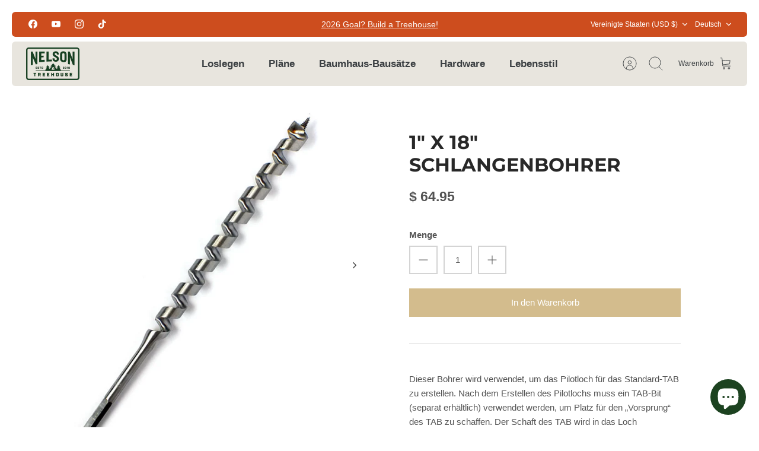

--- FILE ---
content_type: text/html; charset=utf-8
request_url: https://store.beinatree.com/de/products/auger-bit-1-x-18
body_size: 45060
content:
<!DOCTYPE html><html lang="de" dir="ltr" class="no-js">
<head>
  <!-- Mode 4.1.2 -->

  <title>Schlangenbohrer (1&quot; x 18&quot;) – für den Baumhausbau &ndash; Be in a Tree</title>

  <meta charset="utf-8" />
<meta name="viewport" content="width=device-width,initial-scale=1.0" />
<meta http-equiv="X-UA-Compatible" content="IE=edge">

<link rel="preconnect" href="https://cdn.shopify.com" crossorigin>
<link rel="preconnect" href="https://fonts.shopify.com" crossorigin>
<link rel="preconnect" href="https://monorail-edge.shopifysvc.com"><link rel="preload" as="font" href="//store.beinatree.com/cdn/fonts/montserrat/montserrat_n7.3c434e22befd5c18a6b4afadb1e3d77c128c7939.woff2" type="font/woff2" crossorigin><link rel="preload" as="font" href="//store.beinatree.com/cdn/fonts/montserrat/montserrat_n8.853056e398b4dadf6838423edb7abaa02f651554.woff2" type="font/woff2" crossorigin><link rel="preload" href="//store.beinatree.com/cdn/shop/t/43/assets/vendor.min.js?v=171821347312696842561754676106" as="script">
<link rel="preload" href="//store.beinatree.com/cdn/shop/t/43/assets/theme.js?v=49844615550430399751754676106" as="script"><link rel="canonical" href="https://store.beinatree.com/de/products/auger-bit-1-x-18" /><link rel="icon" href="//store.beinatree.com/cdn/shop/files/cropped-NelsonTreehouse_Favicon_V1.png?crop=center&height=48&v=1652132434&width=48" type="image/png"><meta name="description" content="Dieser Bohrer wird verwendet, um das Pilotloch für das Standard-TAB zu erstellen. Nachdem Sie das Pilotloch erstellt haben, verwenden Sie einen TAB-Bit (separat erhältlich).">
<style>
    
    
    
    
    
    
    @font-face {
  font-family: Montserrat;
  font-weight: 700;
  font-style: normal;
  font-display: fallback;
  src: url("//store.beinatree.com/cdn/fonts/montserrat/montserrat_n7.3c434e22befd5c18a6b4afadb1e3d77c128c7939.woff2") format("woff2"),
       url("//store.beinatree.com/cdn/fonts/montserrat/montserrat_n7.5d9fa6e2cae713c8fb539a9876489d86207fe957.woff") format("woff");
}

    @font-face {
  font-family: Montserrat;
  font-weight: 800;
  font-style: normal;
  font-display: fallback;
  src: url("//store.beinatree.com/cdn/fonts/montserrat/montserrat_n8.853056e398b4dadf6838423edb7abaa02f651554.woff2") format("woff2"),
       url("//store.beinatree.com/cdn/fonts/montserrat/montserrat_n8.9201aba6104751e1b3e48577a5a739fc14862200.woff") format("woff");
}

    
    
    @font-face {
  font-family: Montserrat;
  font-weight: 300;
  font-style: normal;
  font-display: fallback;
  src: url("//store.beinatree.com/cdn/fonts/montserrat/montserrat_n3.29e699231893fd243e1620595067294bb067ba2a.woff2") format("woff2"),
       url("//store.beinatree.com/cdn/fonts/montserrat/montserrat_n3.64ed56f012a53c08a49d49bd7e0c8d2f46119150.woff") format("woff");
}

  </style>

  <meta property="og:site_name" content="Be in a Tree">
<meta property="og:url" content="https://store.beinatree.com/de/products/auger-bit-1-x-18">
<meta property="og:title" content="Schlangenbohrer (1&quot; x 18&quot;) – für den Baumhausbau">
<meta property="og:type" content="product">
<meta property="og:description" content="Dieser Bohrer wird verwendet, um das Pilotloch für das Standard-TAB zu erstellen. Nachdem Sie das Pilotloch erstellt haben, verwenden Sie einen TAB-Bit (separat erhältlich)."><meta property="og:image" content="http://store.beinatree.com/cdn/shop/products/Auger_1inch_1200x1200.jpg?v=1430261849">
  <meta property="og:image:secure_url" content="https://store.beinatree.com/cdn/shop/products/Auger_1inch_1200x1200.jpg?v=1430261849">
  <meta property="og:image:width" content="825">
  <meta property="og:image:height" content="900"><meta property="og:price:amount" content="64.95">
  <meta property="og:price:currency" content="USD"><meta name="twitter:card" content="summary_large_image">
<meta name="twitter:title" content="Schlangenbohrer (1&quot; x 18&quot;) – für den Baumhausbau">
<meta name="twitter:description" content="Dieser Bohrer wird verwendet, um das Pilotloch für das Standard-TAB zu erstellen. Nachdem Sie das Pilotloch erstellt haben, verwenden Sie einen TAB-Bit (separat erhältlich).">


  <link href="//store.beinatree.com/cdn/shop/t/43/assets/styles.css?v=94807650791864754431759333100" rel="stylesheet" type="text/css" media="all" />
<script>
    document.documentElement.className = document.documentElement.className.replace('no-js', 'js');
    window.theme = window.theme || {};
    theme.money_format_with_product_code_preference = "$ {{amount}}";
    theme.money_format = "$ {{amount}}";
    theme.strings = {
      previous: "Bisherige",
      next: "Nächster",
      addressError: "Kann die Adresse nicht finden",
      addressNoResults: "Keine Ergebnisse für diese Adresse",
      addressQueryLimit: "Sie haben die Google- API-Nutzungsgrenze überschritten. Betrachten wir zu einem \u003ca href=\"https:\/\/developers.google.com\/maps\/premium\/usage-limits\"\u003ePremium-Paket\u003c\/a\u003e zu aktualisieren.",
      authError: "Es gab ein Problem bei Google Maps Konto zu authentifizieren.",
      icon_labels_left: "Links",
      icon_labels_right: "Rechts",
      icon_labels_down: "Runter",
      icon_labels_close: "Schließen",
      icon_labels_plus: "Plus",
      imageSlider: "Bilder",
      cart_terms_confirmation: "Sie müssen den Nutzungsbedingungen zustimmen, bevor Sie fortfahren.",
      cart_general_quantity_too_high: "Sie können nur [QUANTITY] in Ihrem Einkaufswagen haben",
      products_listing_from: "Ab",
      products_product_add_to_cart: "In den Warenkorb",
      products_variant_no_stock: "Ausverkauft",
      products_variant_non_existent: "Nicht verfügbar",
      products_product_pick_a: "Wähle ein",
      general_navigation_menu_toggle_aria_label: "Menü umschalten",
      general_accessibility_labels_close: "Schließen",
      products_product_added_to_cart: "Zum Warenkorb hinzugefügt",
      general_quick_search_pages: "Seiten",
      general_quick_search_no_results: "Leider konnten wir keine Ergebnisse finden"
    };
    theme.routes = {
      search_url: '/de/search',
      cart_url: '/de/cart',
      cart_add_url: '/de/cart/add.js',
      cart_change_url: '/de/cart/change.js',
      cart_update_url: '/de/cart/update.js',
      predictive_search_url: '/de/search/suggest'
    };
    theme.settings = {
      cart_type: "drawer",
      after_add_to_cart: "drawer",
      quickbuy_style: "button-quick-add",
      quickbuy_visibility: "always",
      avoid_orphans: true,
      qb_enable_sticky_cols: true,
      show_search_suggestions: true
    };

    theme.enqueueStyleUpdateQueue = [];
    theme.enqueueStyleUpdateTimeoutId = null;
    theme.enqueueStyleUpdate = (cb) => {
      clearTimeout(theme.enqueueStyleUpdateTimeoutId);
      theme.enqueueStyleUpdateQueue.push(cb);
      theme.enqueueStyleUpdateTimeoutId = setTimeout(() => {
        while (theme.enqueueStyleUpdateQueue.length > 0) {
          theme.enqueueStyleUpdateQueue.pop()();
        }
      }, 0);
    }
  </script>

  <script src="//store.beinatree.com/cdn/shop/t/43/assets/vendor.min.js?v=171821347312696842561754676106" defer></script>
  <script src="//store.beinatree.com/cdn/shop/t/43/assets/theme.js?v=49844615550430399751754676106" defer></script>

  <script>window.performance && window.performance.mark && window.performance.mark('shopify.content_for_header.start');</script><meta name="google-site-verification" content="uZ3jMtOglY5SdkGk5LaXzW2q8a_3hRkBL7gCT5sV8z0">
<meta name="google-site-verification" content="r5CBAv8gYoGYY5WeGzrCdjyFHEVTcNpFjgZgJg3b-1Y">
<meta name="google-site-verification" content="DtaUYyiHAofUXVc1ogJvCkbPEzqM_hB9F-YbJN3dYlk">
<meta id="shopify-digital-wallet" name="shopify-digital-wallet" content="/3824669/digital_wallets/dialog">
<meta name="shopify-checkout-api-token" content="18d01b416048cd963d1aaeeb1afa29b9">
<meta id="in-context-paypal-metadata" data-shop-id="3824669" data-venmo-supported="false" data-environment="production" data-locale="de_DE" data-paypal-v4="true" data-currency="USD">
<link rel="alternate" hreflang="x-default" href="https://store.beinatree.com/products/auger-bit-1-x-18">
<link rel="alternate" hreflang="en" href="https://store.beinatree.com/products/auger-bit-1-x-18">
<link rel="alternate" hreflang="es" href="https://store.beinatree.com/es/products/auger-bit-1-x-18">
<link rel="alternate" hreflang="de" href="https://store.beinatree.com/de/products/auger-bit-1-x-18">
<link rel="alternate" type="application/json+oembed" href="https://store.beinatree.com/de/products/auger-bit-1-x-18.oembed">
<script async="async" src="/checkouts/internal/preloads.js?locale=de-US"></script>
<link rel="preconnect" href="https://shop.app" crossorigin="anonymous">
<script async="async" src="https://shop.app/checkouts/internal/preloads.js?locale=de-US&shop_id=3824669" crossorigin="anonymous"></script>
<script id="apple-pay-shop-capabilities" type="application/json">{"shopId":3824669,"countryCode":"US","currencyCode":"USD","merchantCapabilities":["supports3DS"],"merchantId":"gid:\/\/shopify\/Shop\/3824669","merchantName":"Be in a Tree","requiredBillingContactFields":["postalAddress","email"],"requiredShippingContactFields":["postalAddress","email"],"shippingType":"shipping","supportedNetworks":["visa","masterCard","amex","discover","elo","jcb"],"total":{"type":"pending","label":"Be in a Tree","amount":"1.00"},"shopifyPaymentsEnabled":true,"supportsSubscriptions":true}</script>
<script id="shopify-features" type="application/json">{"accessToken":"18d01b416048cd963d1aaeeb1afa29b9","betas":["rich-media-storefront-analytics"],"domain":"store.beinatree.com","predictiveSearch":true,"shopId":3824669,"locale":"de"}</script>
<script>var Shopify = Shopify || {};
Shopify.shop = "nelson-tree-house-supply.myshopify.com";
Shopify.locale = "de";
Shopify.currency = {"active":"USD","rate":"1.0"};
Shopify.country = "US";
Shopify.theme = {"name":"current 8-8-25","id":136027963490,"schema_name":"Mode","schema_version":"4.1.2","theme_store_id":1578,"role":"main"};
Shopify.theme.handle = "null";
Shopify.theme.style = {"id":null,"handle":null};
Shopify.cdnHost = "store.beinatree.com/cdn";
Shopify.routes = Shopify.routes || {};
Shopify.routes.root = "/de/";</script>
<script type="module">!function(o){(o.Shopify=o.Shopify||{}).modules=!0}(window);</script>
<script>!function(o){function n(){var o=[];function n(){o.push(Array.prototype.slice.apply(arguments))}return n.q=o,n}var t=o.Shopify=o.Shopify||{};t.loadFeatures=n(),t.autoloadFeatures=n()}(window);</script>
<script>
  window.ShopifyPay = window.ShopifyPay || {};
  window.ShopifyPay.apiHost = "shop.app\/pay";
  window.ShopifyPay.redirectState = null;
</script>
<script id="shop-js-analytics" type="application/json">{"pageType":"product"}</script>
<script defer="defer" async type="module" src="//store.beinatree.com/cdn/shopifycloud/shop-js/modules/v2/client.init-shop-cart-sync_HUjMWWU5.de.esm.js"></script>
<script defer="defer" async type="module" src="//store.beinatree.com/cdn/shopifycloud/shop-js/modules/v2/chunk.common_QpfDqRK1.esm.js"></script>
<script type="module">
  await import("//store.beinatree.com/cdn/shopifycloud/shop-js/modules/v2/client.init-shop-cart-sync_HUjMWWU5.de.esm.js");
await import("//store.beinatree.com/cdn/shopifycloud/shop-js/modules/v2/chunk.common_QpfDqRK1.esm.js");

  window.Shopify.SignInWithShop?.initShopCartSync?.({"fedCMEnabled":true,"windoidEnabled":true});

</script>
<script defer="defer" async type="module" src="//store.beinatree.com/cdn/shopifycloud/shop-js/modules/v2/client.payment-terms_D2Mn0eFV.de.esm.js"></script>
<script defer="defer" async type="module" src="//store.beinatree.com/cdn/shopifycloud/shop-js/modules/v2/chunk.common_QpfDqRK1.esm.js"></script>
<script defer="defer" async type="module" src="//store.beinatree.com/cdn/shopifycloud/shop-js/modules/v2/chunk.modal_CS8dP9kO.esm.js"></script>
<script type="module">
  await import("//store.beinatree.com/cdn/shopifycloud/shop-js/modules/v2/client.payment-terms_D2Mn0eFV.de.esm.js");
await import("//store.beinatree.com/cdn/shopifycloud/shop-js/modules/v2/chunk.common_QpfDqRK1.esm.js");
await import("//store.beinatree.com/cdn/shopifycloud/shop-js/modules/v2/chunk.modal_CS8dP9kO.esm.js");

  
</script>
<script>
  window.Shopify = window.Shopify || {};
  if (!window.Shopify.featureAssets) window.Shopify.featureAssets = {};
  window.Shopify.featureAssets['shop-js'] = {"shop-cart-sync":["modules/v2/client.shop-cart-sync_ByUgVWtJ.de.esm.js","modules/v2/chunk.common_QpfDqRK1.esm.js"],"init-fed-cm":["modules/v2/client.init-fed-cm_CVqhkk-1.de.esm.js","modules/v2/chunk.common_QpfDqRK1.esm.js"],"shop-button":["modules/v2/client.shop-button_B0pFlqys.de.esm.js","modules/v2/chunk.common_QpfDqRK1.esm.js"],"shop-cash-offers":["modules/v2/client.shop-cash-offers_CaaeZ5wd.de.esm.js","modules/v2/chunk.common_QpfDqRK1.esm.js","modules/v2/chunk.modal_CS8dP9kO.esm.js"],"init-windoid":["modules/v2/client.init-windoid_B-gyVqfY.de.esm.js","modules/v2/chunk.common_QpfDqRK1.esm.js"],"shop-toast-manager":["modules/v2/client.shop-toast-manager_DgTeluS3.de.esm.js","modules/v2/chunk.common_QpfDqRK1.esm.js"],"init-shop-email-lookup-coordinator":["modules/v2/client.init-shop-email-lookup-coordinator_C5I212n4.de.esm.js","modules/v2/chunk.common_QpfDqRK1.esm.js"],"init-shop-cart-sync":["modules/v2/client.init-shop-cart-sync_HUjMWWU5.de.esm.js","modules/v2/chunk.common_QpfDqRK1.esm.js"],"avatar":["modules/v2/client.avatar_BTnouDA3.de.esm.js"],"pay-button":["modules/v2/client.pay-button_CJaF-UDc.de.esm.js","modules/v2/chunk.common_QpfDqRK1.esm.js"],"init-customer-accounts":["modules/v2/client.init-customer-accounts_BI_wUvuR.de.esm.js","modules/v2/client.shop-login-button_DTPR4l75.de.esm.js","modules/v2/chunk.common_QpfDqRK1.esm.js","modules/v2/chunk.modal_CS8dP9kO.esm.js"],"init-shop-for-new-customer-accounts":["modules/v2/client.init-shop-for-new-customer-accounts_C4qR5Wl-.de.esm.js","modules/v2/client.shop-login-button_DTPR4l75.de.esm.js","modules/v2/chunk.common_QpfDqRK1.esm.js","modules/v2/chunk.modal_CS8dP9kO.esm.js"],"shop-login-button":["modules/v2/client.shop-login-button_DTPR4l75.de.esm.js","modules/v2/chunk.common_QpfDqRK1.esm.js","modules/v2/chunk.modal_CS8dP9kO.esm.js"],"init-customer-accounts-sign-up":["modules/v2/client.init-customer-accounts-sign-up_SG5gYFpP.de.esm.js","modules/v2/client.shop-login-button_DTPR4l75.de.esm.js","modules/v2/chunk.common_QpfDqRK1.esm.js","modules/v2/chunk.modal_CS8dP9kO.esm.js"],"shop-follow-button":["modules/v2/client.shop-follow-button_CmMsyvrH.de.esm.js","modules/v2/chunk.common_QpfDqRK1.esm.js","modules/v2/chunk.modal_CS8dP9kO.esm.js"],"checkout-modal":["modules/v2/client.checkout-modal_tfCxQqrq.de.esm.js","modules/v2/chunk.common_QpfDqRK1.esm.js","modules/v2/chunk.modal_CS8dP9kO.esm.js"],"lead-capture":["modules/v2/client.lead-capture_Ccz5Zm6k.de.esm.js","modules/v2/chunk.common_QpfDqRK1.esm.js","modules/v2/chunk.modal_CS8dP9kO.esm.js"],"shop-login":["modules/v2/client.shop-login_BfivnucW.de.esm.js","modules/v2/chunk.common_QpfDqRK1.esm.js","modules/v2/chunk.modal_CS8dP9kO.esm.js"],"payment-terms":["modules/v2/client.payment-terms_D2Mn0eFV.de.esm.js","modules/v2/chunk.common_QpfDqRK1.esm.js","modules/v2/chunk.modal_CS8dP9kO.esm.js"]};
</script>
<script>(function() {
  var isLoaded = false;
  function asyncLoad() {
    if (isLoaded) return;
    isLoaded = true;
    var urls = ["https:\/\/chimpstatic.com\/mcjs-connected\/js\/users\/5c45996af4c7ed61862ed12d0\/ac5de8b37fc4a44d6c46f8bbb.js?shop=nelson-tree-house-supply.myshopify.com","https:\/\/gtm.gropulse.com\/get_script?shop=nelson-tree-house-supply.myshopify.com"];
    for (var i = 0; i < urls.length; i++) {
      var s = document.createElement('script');
      s.type = 'text/javascript';
      s.async = true;
      s.src = urls[i];
      var x = document.getElementsByTagName('script')[0];
      x.parentNode.insertBefore(s, x);
    }
  };
  if(window.attachEvent) {
    window.attachEvent('onload', asyncLoad);
  } else {
    window.addEventListener('load', asyncLoad, false);
  }
})();</script>
<script id="__st">var __st={"a":3824669,"offset":-28800,"reqid":"f992ab56-e598-4cda-bd09-4604fdaa3276-1768648998","pageurl":"store.beinatree.com\/de\/products\/auger-bit-1-x-18","u":"a33d990a237e","p":"product","rtyp":"product","rid":281298937};</script>
<script>window.ShopifyPaypalV4VisibilityTracking = true;</script>
<script id="captcha-bootstrap">!function(){'use strict';const t='contact',e='account',n='new_comment',o=[[t,t],['blogs',n],['comments',n],[t,'customer']],c=[[e,'customer_login'],[e,'guest_login'],[e,'recover_customer_password'],[e,'create_customer']],r=t=>t.map((([t,e])=>`form[action*='/${t}']:not([data-nocaptcha='true']) input[name='form_type'][value='${e}']`)).join(','),a=t=>()=>t?[...document.querySelectorAll(t)].map((t=>t.form)):[];function s(){const t=[...o],e=r(t);return a(e)}const i='password',u='form_key',d=['recaptcha-v3-token','g-recaptcha-response','h-captcha-response',i],f=()=>{try{return window.sessionStorage}catch{return}},m='__shopify_v',_=t=>t.elements[u];function p(t,e,n=!1){try{const o=window.sessionStorage,c=JSON.parse(o.getItem(e)),{data:r}=function(t){const{data:e,action:n}=t;return t[m]||n?{data:e,action:n}:{data:t,action:n}}(c);for(const[e,n]of Object.entries(r))t.elements[e]&&(t.elements[e].value=n);n&&o.removeItem(e)}catch(o){console.error('form repopulation failed',{error:o})}}const l='form_type',E='cptcha';function T(t){t.dataset[E]=!0}const w=window,h=w.document,L='Shopify',v='ce_forms',y='captcha';let A=!1;((t,e)=>{const n=(g='f06e6c50-85a8-45c8-87d0-21a2b65856fe',I='https://cdn.shopify.com/shopifycloud/storefront-forms-hcaptcha/ce_storefront_forms_captcha_hcaptcha.v1.5.2.iife.js',D={infoText:'Durch hCaptcha geschützt',privacyText:'Datenschutz',termsText:'Allgemeine Geschäftsbedingungen'},(t,e,n)=>{const o=w[L][v],c=o.bindForm;if(c)return c(t,g,e,D).then(n);var r;o.q.push([[t,g,e,D],n]),r=I,A||(h.body.append(Object.assign(h.createElement('script'),{id:'captcha-provider',async:!0,src:r})),A=!0)});var g,I,D;w[L]=w[L]||{},w[L][v]=w[L][v]||{},w[L][v].q=[],w[L][y]=w[L][y]||{},w[L][y].protect=function(t,e){n(t,void 0,e),T(t)},Object.freeze(w[L][y]),function(t,e,n,w,h,L){const[v,y,A,g]=function(t,e,n){const i=e?o:[],u=t?c:[],d=[...i,...u],f=r(d),m=r(i),_=r(d.filter((([t,e])=>n.includes(e))));return[a(f),a(m),a(_),s()]}(w,h,L),I=t=>{const e=t.target;return e instanceof HTMLFormElement?e:e&&e.form},D=t=>v().includes(t);t.addEventListener('submit',(t=>{const e=I(t);if(!e)return;const n=D(e)&&!e.dataset.hcaptchaBound&&!e.dataset.recaptchaBound,o=_(e),c=g().includes(e)&&(!o||!o.value);(n||c)&&t.preventDefault(),c&&!n&&(function(t){try{if(!f())return;!function(t){const e=f();if(!e)return;const n=_(t);if(!n)return;const o=n.value;o&&e.removeItem(o)}(t);const e=Array.from(Array(32),(()=>Math.random().toString(36)[2])).join('');!function(t,e){_(t)||t.append(Object.assign(document.createElement('input'),{type:'hidden',name:u})),t.elements[u].value=e}(t,e),function(t,e){const n=f();if(!n)return;const o=[...t.querySelectorAll(`input[type='${i}']`)].map((({name:t})=>t)),c=[...d,...o],r={};for(const[a,s]of new FormData(t).entries())c.includes(a)||(r[a]=s);n.setItem(e,JSON.stringify({[m]:1,action:t.action,data:r}))}(t,e)}catch(e){console.error('failed to persist form',e)}}(e),e.submit())}));const S=(t,e)=>{t&&!t.dataset[E]&&(n(t,e.some((e=>e===t))),T(t))};for(const o of['focusin','change'])t.addEventListener(o,(t=>{const e=I(t);D(e)&&S(e,y())}));const B=e.get('form_key'),M=e.get(l),P=B&&M;t.addEventListener('DOMContentLoaded',(()=>{const t=y();if(P)for(const e of t)e.elements[l].value===M&&p(e,B);[...new Set([...A(),...v().filter((t=>'true'===t.dataset.shopifyCaptcha))])].forEach((e=>S(e,t)))}))}(h,new URLSearchParams(w.location.search),n,t,e,['guest_login'])})(!0,!0)}();</script>
<script integrity="sha256-4kQ18oKyAcykRKYeNunJcIwy7WH5gtpwJnB7kiuLZ1E=" data-source-attribution="shopify.loadfeatures" defer="defer" src="//store.beinatree.com/cdn/shopifycloud/storefront/assets/storefront/load_feature-a0a9edcb.js" crossorigin="anonymous"></script>
<script crossorigin="anonymous" defer="defer" src="//store.beinatree.com/cdn/shopifycloud/storefront/assets/shopify_pay/storefront-65b4c6d7.js?v=20250812"></script>
<script data-source-attribution="shopify.dynamic_checkout.dynamic.init">var Shopify=Shopify||{};Shopify.PaymentButton=Shopify.PaymentButton||{isStorefrontPortableWallets:!0,init:function(){window.Shopify.PaymentButton.init=function(){};var t=document.createElement("script");t.src="https://store.beinatree.com/cdn/shopifycloud/portable-wallets/latest/portable-wallets.de.js",t.type="module",document.head.appendChild(t)}};
</script>
<script data-source-attribution="shopify.dynamic_checkout.buyer_consent">
  function portableWalletsHideBuyerConsent(e){var t=document.getElementById("shopify-buyer-consent"),n=document.getElementById("shopify-subscription-policy-button");t&&n&&(t.classList.add("hidden"),t.setAttribute("aria-hidden","true"),n.removeEventListener("click",e))}function portableWalletsShowBuyerConsent(e){var t=document.getElementById("shopify-buyer-consent"),n=document.getElementById("shopify-subscription-policy-button");t&&n&&(t.classList.remove("hidden"),t.removeAttribute("aria-hidden"),n.addEventListener("click",e))}window.Shopify?.PaymentButton&&(window.Shopify.PaymentButton.hideBuyerConsent=portableWalletsHideBuyerConsent,window.Shopify.PaymentButton.showBuyerConsent=portableWalletsShowBuyerConsent);
</script>
<script data-source-attribution="shopify.dynamic_checkout.cart.bootstrap">document.addEventListener("DOMContentLoaded",(function(){function t(){return document.querySelector("shopify-accelerated-checkout-cart, shopify-accelerated-checkout")}if(t())Shopify.PaymentButton.init();else{new MutationObserver((function(e,n){t()&&(Shopify.PaymentButton.init(),n.disconnect())})).observe(document.body,{childList:!0,subtree:!0})}}));
</script>
<script id='scb4127' type='text/javascript' async='' src='https://store.beinatree.com/cdn/shopifycloud/privacy-banner/storefront-banner.js'></script><link id="shopify-accelerated-checkout-styles" rel="stylesheet" media="screen" href="https://store.beinatree.com/cdn/shopifycloud/portable-wallets/latest/accelerated-checkout-backwards-compat.css" crossorigin="anonymous">
<style id="shopify-accelerated-checkout-cart">
        #shopify-buyer-consent {
  margin-top: 1em;
  display: inline-block;
  width: 100%;
}

#shopify-buyer-consent.hidden {
  display: none;
}

#shopify-subscription-policy-button {
  background: none;
  border: none;
  padding: 0;
  text-decoration: underline;
  font-size: inherit;
  cursor: pointer;
}

#shopify-subscription-policy-button::before {
  box-shadow: none;
}

      </style>
<script id="sections-script" data-sections="related-products" defer="defer" src="//store.beinatree.com/cdn/shop/t/43/compiled_assets/scripts.js?2223"></script>
<script>window.performance && window.performance.mark && window.performance.mark('shopify.content_for_header.end');</script>
<script src="https://cdn.shopify.com/extensions/7bc9bb47-adfa-4267-963e-cadee5096caf/inbox-1252/assets/inbox-chat-loader.js" type="text/javascript" defer="defer"></script>
<link href="https://monorail-edge.shopifysvc.com" rel="dns-prefetch">
<script>(function(){if ("sendBeacon" in navigator && "performance" in window) {try {var session_token_from_headers = performance.getEntriesByType('navigation')[0].serverTiming.find(x => x.name == '_s').description;} catch {var session_token_from_headers = undefined;}var session_cookie_matches = document.cookie.match(/_shopify_s=([^;]*)/);var session_token_from_cookie = session_cookie_matches && session_cookie_matches.length === 2 ? session_cookie_matches[1] : "";var session_token = session_token_from_headers || session_token_from_cookie || "";function handle_abandonment_event(e) {var entries = performance.getEntries().filter(function(entry) {return /monorail-edge.shopifysvc.com/.test(entry.name);});if (!window.abandonment_tracked && entries.length === 0) {window.abandonment_tracked = true;var currentMs = Date.now();var navigation_start = performance.timing.navigationStart;var payload = {shop_id: 3824669,url: window.location.href,navigation_start,duration: currentMs - navigation_start,session_token,page_type: "product"};window.navigator.sendBeacon("https://monorail-edge.shopifysvc.com/v1/produce", JSON.stringify({schema_id: "online_store_buyer_site_abandonment/1.1",payload: payload,metadata: {event_created_at_ms: currentMs,event_sent_at_ms: currentMs}}));}}window.addEventListener('pagehide', handle_abandonment_event);}}());</script>
<script id="web-pixels-manager-setup">(function e(e,d,r,n,o){if(void 0===o&&(o={}),!Boolean(null===(a=null===(i=window.Shopify)||void 0===i?void 0:i.analytics)||void 0===a?void 0:a.replayQueue)){var i,a;window.Shopify=window.Shopify||{};var t=window.Shopify;t.analytics=t.analytics||{};var s=t.analytics;s.replayQueue=[],s.publish=function(e,d,r){return s.replayQueue.push([e,d,r]),!0};try{self.performance.mark("wpm:start")}catch(e){}var l=function(){var e={modern:/Edge?\/(1{2}[4-9]|1[2-9]\d|[2-9]\d{2}|\d{4,})\.\d+(\.\d+|)|Firefox\/(1{2}[4-9]|1[2-9]\d|[2-9]\d{2}|\d{4,})\.\d+(\.\d+|)|Chrom(ium|e)\/(9{2}|\d{3,})\.\d+(\.\d+|)|(Maci|X1{2}).+ Version\/(15\.\d+|(1[6-9]|[2-9]\d|\d{3,})\.\d+)([,.]\d+|)( \(\w+\)|)( Mobile\/\w+|) Safari\/|Chrome.+OPR\/(9{2}|\d{3,})\.\d+\.\d+|(CPU[ +]OS|iPhone[ +]OS|CPU[ +]iPhone|CPU IPhone OS|CPU iPad OS)[ +]+(15[._]\d+|(1[6-9]|[2-9]\d|\d{3,})[._]\d+)([._]\d+|)|Android:?[ /-](13[3-9]|1[4-9]\d|[2-9]\d{2}|\d{4,})(\.\d+|)(\.\d+|)|Android.+Firefox\/(13[5-9]|1[4-9]\d|[2-9]\d{2}|\d{4,})\.\d+(\.\d+|)|Android.+Chrom(ium|e)\/(13[3-9]|1[4-9]\d|[2-9]\d{2}|\d{4,})\.\d+(\.\d+|)|SamsungBrowser\/([2-9]\d|\d{3,})\.\d+/,legacy:/Edge?\/(1[6-9]|[2-9]\d|\d{3,})\.\d+(\.\d+|)|Firefox\/(5[4-9]|[6-9]\d|\d{3,})\.\d+(\.\d+|)|Chrom(ium|e)\/(5[1-9]|[6-9]\d|\d{3,})\.\d+(\.\d+|)([\d.]+$|.*Safari\/(?![\d.]+ Edge\/[\d.]+$))|(Maci|X1{2}).+ Version\/(10\.\d+|(1[1-9]|[2-9]\d|\d{3,})\.\d+)([,.]\d+|)( \(\w+\)|)( Mobile\/\w+|) Safari\/|Chrome.+OPR\/(3[89]|[4-9]\d|\d{3,})\.\d+\.\d+|(CPU[ +]OS|iPhone[ +]OS|CPU[ +]iPhone|CPU IPhone OS|CPU iPad OS)[ +]+(10[._]\d+|(1[1-9]|[2-9]\d|\d{3,})[._]\d+)([._]\d+|)|Android:?[ /-](13[3-9]|1[4-9]\d|[2-9]\d{2}|\d{4,})(\.\d+|)(\.\d+|)|Mobile Safari.+OPR\/([89]\d|\d{3,})\.\d+\.\d+|Android.+Firefox\/(13[5-9]|1[4-9]\d|[2-9]\d{2}|\d{4,})\.\d+(\.\d+|)|Android.+Chrom(ium|e)\/(13[3-9]|1[4-9]\d|[2-9]\d{2}|\d{4,})\.\d+(\.\d+|)|Android.+(UC? ?Browser|UCWEB|U3)[ /]?(15\.([5-9]|\d{2,})|(1[6-9]|[2-9]\d|\d{3,})\.\d+)\.\d+|SamsungBrowser\/(5\.\d+|([6-9]|\d{2,})\.\d+)|Android.+MQ{2}Browser\/(14(\.(9|\d{2,})|)|(1[5-9]|[2-9]\d|\d{3,})(\.\d+|))(\.\d+|)|K[Aa][Ii]OS\/(3\.\d+|([4-9]|\d{2,})\.\d+)(\.\d+|)/},d=e.modern,r=e.legacy,n=navigator.userAgent;return n.match(d)?"modern":n.match(r)?"legacy":"unknown"}(),u="modern"===l?"modern":"legacy",c=(null!=n?n:{modern:"",legacy:""})[u],f=function(e){return[e.baseUrl,"/wpm","/b",e.hashVersion,"modern"===e.buildTarget?"m":"l",".js"].join("")}({baseUrl:d,hashVersion:r,buildTarget:u}),m=function(e){var d=e.version,r=e.bundleTarget,n=e.surface,o=e.pageUrl,i=e.monorailEndpoint;return{emit:function(e){var a=e.status,t=e.errorMsg,s=(new Date).getTime(),l=JSON.stringify({metadata:{event_sent_at_ms:s},events:[{schema_id:"web_pixels_manager_load/3.1",payload:{version:d,bundle_target:r,page_url:o,status:a,surface:n,error_msg:t},metadata:{event_created_at_ms:s}}]});if(!i)return console&&console.warn&&console.warn("[Web Pixels Manager] No Monorail endpoint provided, skipping logging."),!1;try{return self.navigator.sendBeacon.bind(self.navigator)(i,l)}catch(e){}var u=new XMLHttpRequest;try{return u.open("POST",i,!0),u.setRequestHeader("Content-Type","text/plain"),u.send(l),!0}catch(e){return console&&console.warn&&console.warn("[Web Pixels Manager] Got an unhandled error while logging to Monorail."),!1}}}}({version:r,bundleTarget:l,surface:e.surface,pageUrl:self.location.href,monorailEndpoint:e.monorailEndpoint});try{o.browserTarget=l,function(e){var d=e.src,r=e.async,n=void 0===r||r,o=e.onload,i=e.onerror,a=e.sri,t=e.scriptDataAttributes,s=void 0===t?{}:t,l=document.createElement("script"),u=document.querySelector("head"),c=document.querySelector("body");if(l.async=n,l.src=d,a&&(l.integrity=a,l.crossOrigin="anonymous"),s)for(var f in s)if(Object.prototype.hasOwnProperty.call(s,f))try{l.dataset[f]=s[f]}catch(e){}if(o&&l.addEventListener("load",o),i&&l.addEventListener("error",i),u)u.appendChild(l);else{if(!c)throw new Error("Did not find a head or body element to append the script");c.appendChild(l)}}({src:f,async:!0,onload:function(){if(!function(){var e,d;return Boolean(null===(d=null===(e=window.Shopify)||void 0===e?void 0:e.analytics)||void 0===d?void 0:d.initialized)}()){var d=window.webPixelsManager.init(e)||void 0;if(d){var r=window.Shopify.analytics;r.replayQueue.forEach((function(e){var r=e[0],n=e[1],o=e[2];d.publishCustomEvent(r,n,o)})),r.replayQueue=[],r.publish=d.publishCustomEvent,r.visitor=d.visitor,r.initialized=!0}}},onerror:function(){return m.emit({status:"failed",errorMsg:"".concat(f," has failed to load")})},sri:function(e){var d=/^sha384-[A-Za-z0-9+/=]+$/;return"string"==typeof e&&d.test(e)}(c)?c:"",scriptDataAttributes:o}),m.emit({status:"loading"})}catch(e){m.emit({status:"failed",errorMsg:(null==e?void 0:e.message)||"Unknown error"})}}})({shopId: 3824669,storefrontBaseUrl: "https://store.beinatree.com",extensionsBaseUrl: "https://extensions.shopifycdn.com/cdn/shopifycloud/web-pixels-manager",monorailEndpoint: "https://monorail-edge.shopifysvc.com/unstable/produce_batch",surface: "storefront-renderer",enabledBetaFlags: ["2dca8a86"],webPixelsConfigList: [{"id":"856490082","configuration":"{\"shopId\":\"30474\"}","eventPayloadVersion":"v1","runtimeContext":"STRICT","scriptVersion":"e46595b10fdc5e1674d5c89a8c843bb3","type":"APP","apiClientId":5443297,"privacyPurposes":["ANALYTICS","MARKETING","SALE_OF_DATA"],"dataSharingAdjustments":{"protectedCustomerApprovalScopes":["read_customer_address","read_customer_email","read_customer_name","read_customer_personal_data","read_customer_phone"]}},{"id":"377192546","configuration":"{\"config\":\"{\\\"pixel_id\\\":\\\"G-T1XHHMEMF8\\\",\\\"target_country\\\":\\\"US\\\",\\\"gtag_events\\\":[{\\\"type\\\":\\\"search\\\",\\\"action_label\\\":[\\\"G-T1XHHMEMF8\\\",\\\"AW-598277847\\\/sU1OCI_awtwBENf9o50C\\\"]},{\\\"type\\\":\\\"begin_checkout\\\",\\\"action_label\\\":[\\\"G-T1XHHMEMF8\\\",\\\"AW-598277847\\\/Ej4fCIzawtwBENf9o50C\\\"]},{\\\"type\\\":\\\"view_item\\\",\\\"action_label\\\":[\\\"G-T1XHHMEMF8\\\",\\\"AW-598277847\\\/1BtWCIbawtwBENf9o50C\\\",\\\"MC-LSV9DBKNWB\\\"]},{\\\"type\\\":\\\"purchase\\\",\\\"action_label\\\":[\\\"G-T1XHHMEMF8\\\",\\\"AW-598277847\\\/HGG1CIPawtwBENf9o50C\\\",\\\"MC-LSV9DBKNWB\\\"]},{\\\"type\\\":\\\"page_view\\\",\\\"action_label\\\":[\\\"G-T1XHHMEMF8\\\",\\\"AW-598277847\\\/NevmCIDawtwBENf9o50C\\\",\\\"MC-LSV9DBKNWB\\\"]},{\\\"type\\\":\\\"add_payment_info\\\",\\\"action_label\\\":[\\\"G-T1XHHMEMF8\\\",\\\"AW-598277847\\\/HwjiCIrbwtwBENf9o50C\\\"]},{\\\"type\\\":\\\"add_to_cart\\\",\\\"action_label\\\":[\\\"G-T1XHHMEMF8\\\",\\\"AW-598277847\\\/n6LKCInawtwBENf9o50C\\\"]}],\\\"enable_monitoring_mode\\\":false}\"}","eventPayloadVersion":"v1","runtimeContext":"OPEN","scriptVersion":"b2a88bafab3e21179ed38636efcd8a93","type":"APP","apiClientId":1780363,"privacyPurposes":[],"dataSharingAdjustments":{"protectedCustomerApprovalScopes":["read_customer_address","read_customer_email","read_customer_name","read_customer_personal_data","read_customer_phone"]}},{"id":"55378018","configuration":"{\"tagID\":\"2613684951163\"}","eventPayloadVersion":"v1","runtimeContext":"STRICT","scriptVersion":"18031546ee651571ed29edbe71a3550b","type":"APP","apiClientId":3009811,"privacyPurposes":["ANALYTICS","MARKETING","SALE_OF_DATA"],"dataSharingAdjustments":{"protectedCustomerApprovalScopes":["read_customer_address","read_customer_email","read_customer_name","read_customer_personal_data","read_customer_phone"]}},{"id":"8355938","configuration":"{\"myshopifyDomain\":\"nelson-tree-house-supply.myshopify.com\"}","eventPayloadVersion":"v1","runtimeContext":"STRICT","scriptVersion":"23b97d18e2aa74363140dc29c9284e87","type":"APP","apiClientId":2775569,"privacyPurposes":["ANALYTICS","MARKETING","SALE_OF_DATA"],"dataSharingAdjustments":{"protectedCustomerApprovalScopes":["read_customer_address","read_customer_email","read_customer_name","read_customer_phone","read_customer_personal_data"]}},{"id":"87392354","eventPayloadVersion":"v1","runtimeContext":"LAX","scriptVersion":"1","type":"CUSTOM","privacyPurposes":["ANALYTICS"],"name":"Google Analytics tag (migrated)"},{"id":"shopify-app-pixel","configuration":"{}","eventPayloadVersion":"v1","runtimeContext":"STRICT","scriptVersion":"0450","apiClientId":"shopify-pixel","type":"APP","privacyPurposes":["ANALYTICS","MARKETING"]},{"id":"shopify-custom-pixel","eventPayloadVersion":"v1","runtimeContext":"LAX","scriptVersion":"0450","apiClientId":"shopify-pixel","type":"CUSTOM","privacyPurposes":["ANALYTICS","MARKETING"]}],isMerchantRequest: false,initData: {"shop":{"name":"Be in a Tree","paymentSettings":{"currencyCode":"USD"},"myshopifyDomain":"nelson-tree-house-supply.myshopify.com","countryCode":"US","storefrontUrl":"https:\/\/store.beinatree.com\/de"},"customer":null,"cart":null,"checkout":null,"productVariants":[{"price":{"amount":64.95,"currencyCode":"USD"},"product":{"title":"1\" x 18\" Schlangenbohrer","vendor":"Be in a Tree","id":"281298937","untranslatedTitle":"1\" x 18\" Schlangenbohrer","url":"\/de\/products\/auger-bit-1-x-18","type":"Hardware"},"id":"663387009","image":{"src":"\/\/store.beinatree.com\/cdn\/shop\/products\/Auger_1inch.jpg?v=1430261849"},"sku":"H-118","title":"Default Title","untranslatedTitle":"Default Title"}],"purchasingCompany":null},},"https://store.beinatree.com/cdn","fcfee988w5aeb613cpc8e4bc33m6693e112",{"modern":"","legacy":""},{"shopId":"3824669","storefrontBaseUrl":"https:\/\/store.beinatree.com","extensionBaseUrl":"https:\/\/extensions.shopifycdn.com\/cdn\/shopifycloud\/web-pixels-manager","surface":"storefront-renderer","enabledBetaFlags":"[\"2dca8a86\"]","isMerchantRequest":"false","hashVersion":"fcfee988w5aeb613cpc8e4bc33m6693e112","publish":"custom","events":"[[\"page_viewed\",{}],[\"product_viewed\",{\"productVariant\":{\"price\":{\"amount\":64.95,\"currencyCode\":\"USD\"},\"product\":{\"title\":\"1\\\" x 18\\\" Schlangenbohrer\",\"vendor\":\"Be in a Tree\",\"id\":\"281298937\",\"untranslatedTitle\":\"1\\\" x 18\\\" Schlangenbohrer\",\"url\":\"\/de\/products\/auger-bit-1-x-18\",\"type\":\"Hardware\"},\"id\":\"663387009\",\"image\":{\"src\":\"\/\/store.beinatree.com\/cdn\/shop\/products\/Auger_1inch.jpg?v=1430261849\"},\"sku\":\"H-118\",\"title\":\"Default Title\",\"untranslatedTitle\":\"Default Title\"}}]]"});</script><script>
  window.ShopifyAnalytics = window.ShopifyAnalytics || {};
  window.ShopifyAnalytics.meta = window.ShopifyAnalytics.meta || {};
  window.ShopifyAnalytics.meta.currency = 'USD';
  var meta = {"product":{"id":281298937,"gid":"gid:\/\/shopify\/Product\/281298937","vendor":"Be in a Tree","type":"Hardware","handle":"auger-bit-1-x-18","variants":[{"id":663387009,"price":6495,"name":"1\" x 18\" Schlangenbohrer","public_title":null,"sku":"H-118"}],"remote":false},"page":{"pageType":"product","resourceType":"product","resourceId":281298937,"requestId":"f992ab56-e598-4cda-bd09-4604fdaa3276-1768648998"}};
  for (var attr in meta) {
    window.ShopifyAnalytics.meta[attr] = meta[attr];
  }
</script>
<script class="analytics">
  (function () {
    var customDocumentWrite = function(content) {
      var jquery = null;

      if (window.jQuery) {
        jquery = window.jQuery;
      } else if (window.Checkout && window.Checkout.$) {
        jquery = window.Checkout.$;
      }

      if (jquery) {
        jquery('body').append(content);
      }
    };

    var hasLoggedConversion = function(token) {
      if (token) {
        return document.cookie.indexOf('loggedConversion=' + token) !== -1;
      }
      return false;
    }

    var setCookieIfConversion = function(token) {
      if (token) {
        var twoMonthsFromNow = new Date(Date.now());
        twoMonthsFromNow.setMonth(twoMonthsFromNow.getMonth() + 2);

        document.cookie = 'loggedConversion=' + token + '; expires=' + twoMonthsFromNow;
      }
    }

    var trekkie = window.ShopifyAnalytics.lib = window.trekkie = window.trekkie || [];
    if (trekkie.integrations) {
      return;
    }
    trekkie.methods = [
      'identify',
      'page',
      'ready',
      'track',
      'trackForm',
      'trackLink'
    ];
    trekkie.factory = function(method) {
      return function() {
        var args = Array.prototype.slice.call(arguments);
        args.unshift(method);
        trekkie.push(args);
        return trekkie;
      };
    };
    for (var i = 0; i < trekkie.methods.length; i++) {
      var key = trekkie.methods[i];
      trekkie[key] = trekkie.factory(key);
    }
    trekkie.load = function(config) {
      trekkie.config = config || {};
      trekkie.config.initialDocumentCookie = document.cookie;
      var first = document.getElementsByTagName('script')[0];
      var script = document.createElement('script');
      script.type = 'text/javascript';
      script.onerror = function(e) {
        var scriptFallback = document.createElement('script');
        scriptFallback.type = 'text/javascript';
        scriptFallback.onerror = function(error) {
                var Monorail = {
      produce: function produce(monorailDomain, schemaId, payload) {
        var currentMs = new Date().getTime();
        var event = {
          schema_id: schemaId,
          payload: payload,
          metadata: {
            event_created_at_ms: currentMs,
            event_sent_at_ms: currentMs
          }
        };
        return Monorail.sendRequest("https://" + monorailDomain + "/v1/produce", JSON.stringify(event));
      },
      sendRequest: function sendRequest(endpointUrl, payload) {
        // Try the sendBeacon API
        if (window && window.navigator && typeof window.navigator.sendBeacon === 'function' && typeof window.Blob === 'function' && !Monorail.isIos12()) {
          var blobData = new window.Blob([payload], {
            type: 'text/plain'
          });

          if (window.navigator.sendBeacon(endpointUrl, blobData)) {
            return true;
          } // sendBeacon was not successful

        } // XHR beacon

        var xhr = new XMLHttpRequest();

        try {
          xhr.open('POST', endpointUrl);
          xhr.setRequestHeader('Content-Type', 'text/plain');
          xhr.send(payload);
        } catch (e) {
          console.log(e);
        }

        return false;
      },
      isIos12: function isIos12() {
        return window.navigator.userAgent.lastIndexOf('iPhone; CPU iPhone OS 12_') !== -1 || window.navigator.userAgent.lastIndexOf('iPad; CPU OS 12_') !== -1;
      }
    };
    Monorail.produce('monorail-edge.shopifysvc.com',
      'trekkie_storefront_load_errors/1.1',
      {shop_id: 3824669,
      theme_id: 136027963490,
      app_name: "storefront",
      context_url: window.location.href,
      source_url: "//store.beinatree.com/cdn/s/trekkie.storefront.cd680fe47e6c39ca5d5df5f0a32d569bc48c0f27.min.js"});

        };
        scriptFallback.async = true;
        scriptFallback.src = '//store.beinatree.com/cdn/s/trekkie.storefront.cd680fe47e6c39ca5d5df5f0a32d569bc48c0f27.min.js';
        first.parentNode.insertBefore(scriptFallback, first);
      };
      script.async = true;
      script.src = '//store.beinatree.com/cdn/s/trekkie.storefront.cd680fe47e6c39ca5d5df5f0a32d569bc48c0f27.min.js';
      first.parentNode.insertBefore(script, first);
    };
    trekkie.load(
      {"Trekkie":{"appName":"storefront","development":false,"defaultAttributes":{"shopId":3824669,"isMerchantRequest":null,"themeId":136027963490,"themeCityHash":"7330214639763849848","contentLanguage":"de","currency":"USD","eventMetadataId":"8ac52e28-fa74-4847-9b09-f5902e38d48b"},"isServerSideCookieWritingEnabled":true,"monorailRegion":"shop_domain","enabledBetaFlags":["65f19447"]},"Session Attribution":{},"S2S":{"facebookCapiEnabled":false,"source":"trekkie-storefront-renderer","apiClientId":580111}}
    );

    var loaded = false;
    trekkie.ready(function() {
      if (loaded) return;
      loaded = true;

      window.ShopifyAnalytics.lib = window.trekkie;

      var originalDocumentWrite = document.write;
      document.write = customDocumentWrite;
      try { window.ShopifyAnalytics.merchantGoogleAnalytics.call(this); } catch(error) {};
      document.write = originalDocumentWrite;

      window.ShopifyAnalytics.lib.page(null,{"pageType":"product","resourceType":"product","resourceId":281298937,"requestId":"f992ab56-e598-4cda-bd09-4604fdaa3276-1768648998","shopifyEmitted":true});

      var match = window.location.pathname.match(/checkouts\/(.+)\/(thank_you|post_purchase)/)
      var token = match? match[1]: undefined;
      if (!hasLoggedConversion(token)) {
        setCookieIfConversion(token);
        window.ShopifyAnalytics.lib.track("Viewed Product",{"currency":"USD","variantId":663387009,"productId":281298937,"productGid":"gid:\/\/shopify\/Product\/281298937","name":"1\" x 18\" Schlangenbohrer","price":"64.95","sku":"H-118","brand":"Be in a Tree","variant":null,"category":"Hardware","nonInteraction":true,"remote":false},undefined,undefined,{"shopifyEmitted":true});
      window.ShopifyAnalytics.lib.track("monorail:\/\/trekkie_storefront_viewed_product\/1.1",{"currency":"USD","variantId":663387009,"productId":281298937,"productGid":"gid:\/\/shopify\/Product\/281298937","name":"1\" x 18\" Schlangenbohrer","price":"64.95","sku":"H-118","brand":"Be in a Tree","variant":null,"category":"Hardware","nonInteraction":true,"remote":false,"referer":"https:\/\/store.beinatree.com\/de\/products\/auger-bit-1-x-18"});
      }
    });


        var eventsListenerScript = document.createElement('script');
        eventsListenerScript.async = true;
        eventsListenerScript.src = "//store.beinatree.com/cdn/shopifycloud/storefront/assets/shop_events_listener-3da45d37.js";
        document.getElementsByTagName('head')[0].appendChild(eventsListenerScript);

})();</script>
  <script>
  if (!window.ga || (window.ga && typeof window.ga !== 'function')) {
    window.ga = function ga() {
      (window.ga.q = window.ga.q || []).push(arguments);
      if (window.Shopify && window.Shopify.analytics && typeof window.Shopify.analytics.publish === 'function') {
        window.Shopify.analytics.publish("ga_stub_called", {}, {sendTo: "google_osp_migration"});
      }
      console.error("Shopify's Google Analytics stub called with:", Array.from(arguments), "\nSee https://help.shopify.com/manual/promoting-marketing/pixels/pixel-migration#google for more information.");
    };
    if (window.Shopify && window.Shopify.analytics && typeof window.Shopify.analytics.publish === 'function') {
      window.Shopify.analytics.publish("ga_stub_initialized", {}, {sendTo: "google_osp_migration"});
    }
  }
</script>
<script
  defer
  src="https://store.beinatree.com/cdn/shopifycloud/perf-kit/shopify-perf-kit-3.0.4.min.js"
  data-application="storefront-renderer"
  data-shop-id="3824669"
  data-render-region="gcp-us-central1"
  data-page-type="product"
  data-theme-instance-id="136027963490"
  data-theme-name="Mode"
  data-theme-version="4.1.2"
  data-monorail-region="shop_domain"
  data-resource-timing-sampling-rate="10"
  data-shs="true"
  data-shs-beacon="true"
  data-shs-export-with-fetch="true"
  data-shs-logs-sample-rate="1"
  data-shs-beacon-endpoint="https://store.beinatree.com/api/collect"
></script>
</head>

<body class="template-product
 swatch-method-standard swatch-style-icon_square image-load-anim-enabled" data-cc-animate-timeout="0"><script>
      if ('IntersectionObserver' in window) {
        document.body.classList.add("cc-animate-enabled");
      }
    </script><a class="skip-link visually-hidden" href="#content">Direkt zum Inhalt</a><!-- BEGIN sections: header-group -->
<div id="shopify-section-sections--17236698660962__announcement-bar" class="shopify-section shopify-section-group-header-group section-announcement-bar">

<div class="wide-container" data-cc-animate>
    <div id="section-id-sections--17236698660962__announcement-bar" class="announcement-bar
        card
        card--no-mb announcement-bar--with-announcement" data-section-type="announcement-bar">
      <style data-shopify>
        #section-id-sections--17236698660962__announcement-bar {
          --announcement-background: #cd4d1e;
          --announcement-text: #ffffff;
          --link-underline: rgba(255, 255, 255, 0.6);
          --announcement-font-size: 14px;
        }
      </style>

      <div class="announcement-bar__left desktop-only">
        


  <div class="social-links ">
    <ul class="social-links__list">
      
        <li><a aria-label="Facebook" class="facebook" target="_blank" rel="noopener" href="https://www.facebook.com/nelsontreehouse/"><svg aria-hidden="true" focusable="false" class="icon icon-facebook" viewBox="2 2 16 16">
    <path fill="currentColor" d="M18 10.049C18 5.603 14.419 2 10 2c-4.419 0-8 3.603-8 8.049C2 14.067 4.925 17.396 8.75 18v-5.624H6.719v-2.328h2.03V8.275c0-2.017 1.195-3.132 3.023-3.132.874 0 1.79.158 1.79.158v1.98h-1.009c-.994 0-1.303.621-1.303 1.258v1.51h2.219l-.355 2.326H11.25V18c3.825-.604 6.75-3.933 6.75-7.951Z"/>
</svg></a></li>
      
      
        <li><a aria-label="Youtube" class="youtube" target="_blank" rel="noopener" href="https://www.youtube.com/channel/UCDJmSvy7LrBCj37Anqvfo9g"><svg width="48px" height="34px" viewBox="0 0 48 34" version="1.1" xmlns="http://www.w3.org/2000/svg" xmlns:xlink="http://www.w3.org/1999/xlink">
    <title>Youtube</title>
    <g stroke="none" stroke-width="1" fill="none" fill-rule="evenodd">
        <g transform="translate(-567.000000, -302.000000)" fill="currentColor">
            <path d="M586.044,325.269916 L586.0425,311.687742 L599.0115,318.502244 L586.044,325.269916 Z M614.52,309.334163 C614.52,309.334163 614.0505,306.003199 612.612,304.536366 C610.7865,302.610299 608.7405,302.601235 607.803,302.489448 C601.086,302 591.0105,302 591.0105,302 L590.9895,302 C590.9895,302 580.914,302 574.197,302.489448 C573.258,302.601235 571.2135,302.610299 569.3865,304.536366 C567.948,306.003199 567.48,309.334163 567.48,309.334163 C567.48,309.334163 567,313.246723 567,317.157773 L567,320.82561 C567,324.73817 567.48,328.64922 567.48,328.64922 C567.48,328.64922 567.948,331.980184 569.3865,333.447016 C571.2135,335.373084 573.612,335.312658 574.68,335.513574 C578.52,335.885191 591,336 591,336 C591,336 601.086,335.984894 607.803,335.495446 C608.7405,335.382148 610.7865,335.373084 612.612,333.447016 C614.0505,331.980184 614.52,328.64922 614.52,328.64922 C614.52,328.64922 615,324.73817 615,320.82561 L615,317.157773 C615,313.246723 614.52,309.334163 614.52,309.334163 L614.52,309.334163 Z"></path>
        </g>
    </g>
</svg></a></li>
      
      
        <li><a aria-label="Instagram" class="instagram" target="_blank" rel="noopener" href="https://www.instagram.com/nelsontreehouse"><svg width="48px" height="48px" viewBox="0 0 48 48" version="1.1" xmlns="http://www.w3.org/2000/svg" xmlns:xlink="http://www.w3.org/1999/xlink">
    <title>Instagram</title>
    <defs></defs>
    <g stroke="none" stroke-width="1" fill="none" fill-rule="evenodd">
        <g transform="translate(-642.000000, -295.000000)" fill="currentColor">
            <path d="M666.000048,295 C659.481991,295 658.664686,295.027628 656.104831,295.144427 C653.550311,295.260939 651.805665,295.666687 650.279088,296.260017 C648.700876,296.873258 647.362454,297.693897 646.028128,299.028128 C644.693897,300.362454 643.873258,301.700876 643.260017,303.279088 C642.666687,304.805665 642.260939,306.550311 642.144427,309.104831 C642.027628,311.664686 642,312.481991 642,319.000048 C642,325.518009 642.027628,326.335314 642.144427,328.895169 C642.260939,331.449689 642.666687,333.194335 643.260017,334.720912 C643.873258,336.299124 644.693897,337.637546 646.028128,338.971872 C647.362454,340.306103 648.700876,341.126742 650.279088,341.740079 C651.805665,342.333313 653.550311,342.739061 656.104831,342.855573 C658.664686,342.972372 659.481991,343 666.000048,343 C672.518009,343 673.335314,342.972372 675.895169,342.855573 C678.449689,342.739061 680.194335,342.333313 681.720912,341.740079 C683.299124,341.126742 684.637546,340.306103 685.971872,338.971872 C687.306103,337.637546 688.126742,336.299124 688.740079,334.720912 C689.333313,333.194335 689.739061,331.449689 689.855573,328.895169 C689.972372,326.335314 690,325.518009 690,319.000048 C690,312.481991 689.972372,311.664686 689.855573,309.104831 C689.739061,306.550311 689.333313,304.805665 688.740079,303.279088 C688.126742,301.700876 687.306103,300.362454 685.971872,299.028128 C684.637546,297.693897 683.299124,296.873258 681.720912,296.260017 C680.194335,295.666687 678.449689,295.260939 675.895169,295.144427 C673.335314,295.027628 672.518009,295 666.000048,295 Z M666.000048,299.324317 C672.40826,299.324317 673.167356,299.348801 675.69806,299.464266 C678.038036,299.570966 679.308818,299.961946 680.154513,300.290621 C681.274771,300.725997 682.074262,301.246066 682.91405,302.08595 C683.753934,302.925738 684.274003,303.725229 684.709379,304.845487 C685.038054,305.691182 685.429034,306.961964 685.535734,309.30194 C685.651199,311.832644 685.675683,312.59174 685.675683,319.000048 C685.675683,325.40826 685.651199,326.167356 685.535734,328.69806 C685.429034,331.038036 685.038054,332.308818 684.709379,333.154513 C684.274003,334.274771 683.753934,335.074262 682.91405,335.91405 C682.074262,336.753934 681.274771,337.274003 680.154513,337.709379 C679.308818,338.038054 678.038036,338.429034 675.69806,338.535734 C673.167737,338.651199 672.408736,338.675683 666.000048,338.675683 C659.591264,338.675683 658.832358,338.651199 656.30194,338.535734 C653.961964,338.429034 652.691182,338.038054 651.845487,337.709379 C650.725229,337.274003 649.925738,336.753934 649.08595,335.91405 C648.246161,335.074262 647.725997,334.274771 647.290621,333.154513 C646.961946,332.308818 646.570966,331.038036 646.464266,328.69806 C646.348801,326.167356 646.324317,325.40826 646.324317,319.000048 C646.324317,312.59174 646.348801,311.832644 646.464266,309.30194 C646.570966,306.961964 646.961946,305.691182 647.290621,304.845487 C647.725997,303.725229 648.246066,302.925738 649.08595,302.08595 C649.925738,301.246066 650.725229,300.725997 651.845487,300.290621 C652.691182,299.961946 653.961964,299.570966 656.30194,299.464266 C658.832644,299.348801 659.59174,299.324317 666.000048,299.324317 Z M666.000048,306.675683 C659.193424,306.675683 653.675683,312.193424 653.675683,319.000048 C653.675683,325.806576 659.193424,331.324317 666.000048,331.324317 C672.806576,331.324317 678.324317,325.806576 678.324317,319.000048 C678.324317,312.193424 672.806576,306.675683 666.000048,306.675683 Z M666.000048,327 C661.581701,327 658,323.418299 658,319.000048 C658,314.581701 661.581701,311 666.000048,311 C670.418299,311 674,314.581701 674,319.000048 C674,323.418299 670.418299,327 666.000048,327 Z M681.691284,306.188768 C681.691284,307.779365 680.401829,309.068724 678.811232,309.068724 C677.22073,309.068724 675.931276,307.779365 675.931276,306.188768 C675.931276,304.598171 677.22073,303.308716 678.811232,303.308716 C680.401829,303.308716 681.691284,304.598171 681.691284,306.188768 Z"></path>
        </g>
    </g>
</svg></a></li>
      
      
      
        <li><a aria-label="Tiktok" class="tiktok" target="_blank" rel="noopener" href="https://www.tiktok.com/@nelsontreehouse"><svg class="icon svg-tiktok" width="15" height="16" viewBox="0 0 15 16" fill="none" xmlns="http://www.w3.org/2000/svg"><path fill="currentColor" d="M7.63849 0.0133333C8.51182 0 9.37849 0.00666667 10.2452 0C10.2985 1.02 10.6652 2.06 11.4118 2.78C12.1585 3.52 13.2118 3.86 14.2385 3.97333V6.66C13.2785 6.62667 12.3118 6.42667 11.4385 6.01333C11.0585 5.84 10.7052 5.62 10.3585 5.39333C10.3518 7.34 10.3652 9.28667 10.3452 11.2267C10.2918 12.16 9.98516 13.0867 9.44516 13.8533C8.57183 15.1333 7.05849 15.9667 5.50516 15.9933C4.55183 16.0467 3.59849 15.7867 2.78516 15.3067C1.43849 14.5133 0.491825 13.06 0.351825 11.5C0.338492 11.1667 0.331825 10.8333 0.345158 10.5067C0.465158 9.24 1.09183 8.02667 2.06516 7.2C3.17183 6.24 4.71849 5.78 6.16516 6.05333C6.17849 7.04 6.13849 8.02667 6.13849 9.01333C5.47849 8.8 4.70516 8.86 4.12516 9.26C3.70516 9.53333 3.38516 9.95333 3.21849 10.4267C3.07849 10.7667 3.11849 11.14 3.12516 11.5C3.28516 12.5933 4.33849 13.5133 5.45849 13.4133C6.20516 13.4067 6.91849 12.9733 7.30516 12.34C7.43182 12.12 7.57182 11.8933 7.57849 11.6333C7.64516 10.44 7.61849 9.25333 7.62516 8.06C7.63182 5.37333 7.61849 2.69333 7.63849 0.0133333Z"></path></svg>
</a></li>
      
      
      
      
      
      
      
      
      
      
      
      
      

      
    </ul>
  </div>


        
      </div>

      <div class="announcement-bar__middle"><div class="announcement-bar__announcements"><div class="announcement"
                data-bg="#cd4d1e"
                data-text="#ffffff"
                data-underline="rgba(255, 255, 255, 0.6)" >
                <div class="announcement__text"><p><a href="/de/pages/get-started" title="Get Started">2026 Goal? Build a Treehouse!</a></p></div>
              </div></div></div>

      <div class="announcement-bar__right desktop-only">
        
        
          <div class="header-disclosures js-only">
            <form method="post" action="/de/localization" id="localization_form_annbar" accept-charset="UTF-8" class="selectors-form" enctype="multipart/form-data"><input type="hidden" name="form_type" value="localization" /><input type="hidden" name="utf8" value="✓" /><input type="hidden" name="_method" value="put" /><input type="hidden" name="return_to" value="/de/products/auger-bit-1-x-18" /><div class="selectors-form__item">
      <div class="visually-hidden" id="country-heading-annbar">
        Währung
      </div>

      <div class="disclosure" data-disclosure-country>
        <button type="button" class="disclosure__toggle" aria-expanded="false" aria-controls="country-list-annbar" aria-describedby="country-heading-annbar" data-disclosure-toggle>
          Vereinigte Staaten (USD&nbsp;$)
          <span class="disclosure__toggle-arrow" role="presentation"><svg xmlns="http://www.w3.org/2000/svg" width="24" height="24" viewBox="0 0 24 24" fill="none" stroke="currentColor" stroke-width="2" stroke-linecap="round" stroke-linejoin="round" class="feather feather-chevron-down"><title>Runter</title><polyline points="6 9 12 15 18 9"></polyline></svg></span>
        </button>
        <ul id="country-list-annbar" class="disclosure-list" data-disclosure-list>
          
            <li class="disclosure-list__item">
              <a class="disclosure-list__option disclosure-option-with-parts" href="#" data-value="AL" data-disclosure-option>
                <span class="disclosure-option-with-parts__part">Albanien</span> <span class="disclosure-option-with-parts__part">(ALL&nbsp;L)</span>
              </a>
            </li>
            <li class="disclosure-list__item">
              <a class="disclosure-list__option disclosure-option-with-parts" href="#" data-value="AD" data-disclosure-option>
                <span class="disclosure-option-with-parts__part">Andorra</span> <span class="disclosure-option-with-parts__part">(EUR&nbsp;€)</span>
              </a>
            </li>
            <li class="disclosure-list__item">
              <a class="disclosure-list__option disclosure-option-with-parts" href="#" data-value="AI" data-disclosure-option>
                <span class="disclosure-option-with-parts__part">Anguilla</span> <span class="disclosure-option-with-parts__part">(XCD&nbsp;$)</span>
              </a>
            </li>
            <li class="disclosure-list__item">
              <a class="disclosure-list__option disclosure-option-with-parts" href="#" data-value="AG" data-disclosure-option>
                <span class="disclosure-option-with-parts__part">Antigua und Barbuda</span> <span class="disclosure-option-with-parts__part">(XCD&nbsp;$)</span>
              </a>
            </li>
            <li class="disclosure-list__item">
              <a class="disclosure-list__option disclosure-option-with-parts" href="#" data-value="AR" data-disclosure-option>
                <span class="disclosure-option-with-parts__part">Argentinien</span> <span class="disclosure-option-with-parts__part">(USD&nbsp;$)</span>
              </a>
            </li>
            <li class="disclosure-list__item">
              <a class="disclosure-list__option disclosure-option-with-parts" href="#" data-value="AW" data-disclosure-option>
                <span class="disclosure-option-with-parts__part">Aruba</span> <span class="disclosure-option-with-parts__part">(AWG&nbsp;ƒ)</span>
              </a>
            </li>
            <li class="disclosure-list__item">
              <a class="disclosure-list__option disclosure-option-with-parts" href="#" data-value="AU" data-disclosure-option>
                <span class="disclosure-option-with-parts__part">Australien</span> <span class="disclosure-option-with-parts__part">(AUD&nbsp;$)</span>
              </a>
            </li>
            <li class="disclosure-list__item">
              <a class="disclosure-list__option disclosure-option-with-parts" href="#" data-value="BS" data-disclosure-option>
                <span class="disclosure-option-with-parts__part">Bahamas</span> <span class="disclosure-option-with-parts__part">(BSD&nbsp;$)</span>
              </a>
            </li>
            <li class="disclosure-list__item">
              <a class="disclosure-list__option disclosure-option-with-parts" href="#" data-value="BB" data-disclosure-option>
                <span class="disclosure-option-with-parts__part">Barbados</span> <span class="disclosure-option-with-parts__part">(BBD&nbsp;$)</span>
              </a>
            </li>
            <li class="disclosure-list__item">
              <a class="disclosure-list__option disclosure-option-with-parts" href="#" data-value="BE" data-disclosure-option>
                <span class="disclosure-option-with-parts__part">Belgien</span> <span class="disclosure-option-with-parts__part">(EUR&nbsp;€)</span>
              </a>
            </li>
            <li class="disclosure-list__item">
              <a class="disclosure-list__option disclosure-option-with-parts" href="#" data-value="BZ" data-disclosure-option>
                <span class="disclosure-option-with-parts__part">Belize</span> <span class="disclosure-option-with-parts__part">(BZD&nbsp;$)</span>
              </a>
            </li>
            <li class="disclosure-list__item">
              <a class="disclosure-list__option disclosure-option-with-parts" href="#" data-value="BM" data-disclosure-option>
                <span class="disclosure-option-with-parts__part">Bermuda</span> <span class="disclosure-option-with-parts__part">(USD&nbsp;$)</span>
              </a>
            </li>
            <li class="disclosure-list__item">
              <a class="disclosure-list__option disclosure-option-with-parts" href="#" data-value="BO" data-disclosure-option>
                <span class="disclosure-option-with-parts__part">Bolivien</span> <span class="disclosure-option-with-parts__part">(BOB&nbsp;Bs.)</span>
              </a>
            </li>
            <li class="disclosure-list__item">
              <a class="disclosure-list__option disclosure-option-with-parts" href="#" data-value="BA" data-disclosure-option>
                <span class="disclosure-option-with-parts__part">Bosnien und Herzegowina</span> <span class="disclosure-option-with-parts__part">(BAM&nbsp;КМ)</span>
              </a>
            </li>
            <li class="disclosure-list__item">
              <a class="disclosure-list__option disclosure-option-with-parts" href="#" data-value="BR" data-disclosure-option>
                <span class="disclosure-option-with-parts__part">Brasilien</span> <span class="disclosure-option-with-parts__part">(USD&nbsp;$)</span>
              </a>
            </li>
            <li class="disclosure-list__item">
              <a class="disclosure-list__option disclosure-option-with-parts" href="#" data-value="VG" data-disclosure-option>
                <span class="disclosure-option-with-parts__part">Britische Jungferninseln</span> <span class="disclosure-option-with-parts__part">(USD&nbsp;$)</span>
              </a>
            </li>
            <li class="disclosure-list__item">
              <a class="disclosure-list__option disclosure-option-with-parts" href="#" data-value="BG" data-disclosure-option>
                <span class="disclosure-option-with-parts__part">Bulgarien</span> <span class="disclosure-option-with-parts__part">(EUR&nbsp;€)</span>
              </a>
            </li>
            <li class="disclosure-list__item">
              <a class="disclosure-list__option disclosure-option-with-parts" href="#" data-value="CL" data-disclosure-option>
                <span class="disclosure-option-with-parts__part">Chile</span> <span class="disclosure-option-with-parts__part">(USD&nbsp;$)</span>
              </a>
            </li>
            <li class="disclosure-list__item">
              <a class="disclosure-list__option disclosure-option-with-parts" href="#" data-value="CR" data-disclosure-option>
                <span class="disclosure-option-with-parts__part">Costa Rica</span> <span class="disclosure-option-with-parts__part">(CRC&nbsp;₡)</span>
              </a>
            </li>
            <li class="disclosure-list__item">
              <a class="disclosure-list__option disclosure-option-with-parts" href="#" data-value="CW" data-disclosure-option>
                <span class="disclosure-option-with-parts__part">Curaçao</span> <span class="disclosure-option-with-parts__part">(ANG&nbsp;ƒ)</span>
              </a>
            </li>
            <li class="disclosure-list__item">
              <a class="disclosure-list__option disclosure-option-with-parts" href="#" data-value="DK" data-disclosure-option>
                <span class="disclosure-option-with-parts__part">Dänemark</span> <span class="disclosure-option-with-parts__part">(DKK&nbsp;kr.)</span>
              </a>
            </li>
            <li class="disclosure-list__item">
              <a class="disclosure-list__option disclosure-option-with-parts" href="#" data-value="DE" data-disclosure-option>
                <span class="disclosure-option-with-parts__part">Deutschland</span> <span class="disclosure-option-with-parts__part">(EUR&nbsp;€)</span>
              </a>
            </li>
            <li class="disclosure-list__item">
              <a class="disclosure-list__option disclosure-option-with-parts" href="#" data-value="DM" data-disclosure-option>
                <span class="disclosure-option-with-parts__part">Dominica</span> <span class="disclosure-option-with-parts__part">(XCD&nbsp;$)</span>
              </a>
            </li>
            <li class="disclosure-list__item">
              <a class="disclosure-list__option disclosure-option-with-parts" href="#" data-value="DO" data-disclosure-option>
                <span class="disclosure-option-with-parts__part">Dominikanische Republik</span> <span class="disclosure-option-with-parts__part">(DOP&nbsp;$)</span>
              </a>
            </li>
            <li class="disclosure-list__item">
              <a class="disclosure-list__option disclosure-option-with-parts" href="#" data-value="EC" data-disclosure-option>
                <span class="disclosure-option-with-parts__part">Ecuador</span> <span class="disclosure-option-with-parts__part">(USD&nbsp;$)</span>
              </a>
            </li>
            <li class="disclosure-list__item">
              <a class="disclosure-list__option disclosure-option-with-parts" href="#" data-value="SV" data-disclosure-option>
                <span class="disclosure-option-with-parts__part">El Salvador</span> <span class="disclosure-option-with-parts__part">(USD&nbsp;$)</span>
              </a>
            </li>
            <li class="disclosure-list__item">
              <a class="disclosure-list__option disclosure-option-with-parts" href="#" data-value="EE" data-disclosure-option>
                <span class="disclosure-option-with-parts__part">Estland</span> <span class="disclosure-option-with-parts__part">(EUR&nbsp;€)</span>
              </a>
            </li>
            <li class="disclosure-list__item">
              <a class="disclosure-list__option disclosure-option-with-parts" href="#" data-value="FO" data-disclosure-option>
                <span class="disclosure-option-with-parts__part">Färöer</span> <span class="disclosure-option-with-parts__part">(DKK&nbsp;kr.)</span>
              </a>
            </li>
            <li class="disclosure-list__item">
              <a class="disclosure-list__option disclosure-option-with-parts" href="#" data-value="FK" data-disclosure-option>
                <span class="disclosure-option-with-parts__part">Falklandinseln</span> <span class="disclosure-option-with-parts__part">(FKP&nbsp;£)</span>
              </a>
            </li>
            <li class="disclosure-list__item">
              <a class="disclosure-list__option disclosure-option-with-parts" href="#" data-value="FI" data-disclosure-option>
                <span class="disclosure-option-with-parts__part">Finnland</span> <span class="disclosure-option-with-parts__part">(EUR&nbsp;€)</span>
              </a>
            </li>
            <li class="disclosure-list__item">
              <a class="disclosure-list__option disclosure-option-with-parts" href="#" data-value="FR" data-disclosure-option>
                <span class="disclosure-option-with-parts__part">Frankreich</span> <span class="disclosure-option-with-parts__part">(EUR&nbsp;€)</span>
              </a>
            </li>
            <li class="disclosure-list__item">
              <a class="disclosure-list__option disclosure-option-with-parts" href="#" data-value="GF" data-disclosure-option>
                <span class="disclosure-option-with-parts__part">Französisch-Guayana</span> <span class="disclosure-option-with-parts__part">(EUR&nbsp;€)</span>
              </a>
            </li>
            <li class="disclosure-list__item">
              <a class="disclosure-list__option disclosure-option-with-parts" href="#" data-value="GI" data-disclosure-option>
                <span class="disclosure-option-with-parts__part">Gibraltar</span> <span class="disclosure-option-with-parts__part">(GBP&nbsp;£)</span>
              </a>
            </li>
            <li class="disclosure-list__item">
              <a class="disclosure-list__option disclosure-option-with-parts" href="#" data-value="GD" data-disclosure-option>
                <span class="disclosure-option-with-parts__part">Grenada</span> <span class="disclosure-option-with-parts__part">(XCD&nbsp;$)</span>
              </a>
            </li>
            <li class="disclosure-list__item">
              <a class="disclosure-list__option disclosure-option-with-parts" href="#" data-value="GR" data-disclosure-option>
                <span class="disclosure-option-with-parts__part">Griechenland</span> <span class="disclosure-option-with-parts__part">(EUR&nbsp;€)</span>
              </a>
            </li>
            <li class="disclosure-list__item">
              <a class="disclosure-list__option disclosure-option-with-parts" href="#" data-value="GL" data-disclosure-option>
                <span class="disclosure-option-with-parts__part">Grönland</span> <span class="disclosure-option-with-parts__part">(DKK&nbsp;kr.)</span>
              </a>
            </li>
            <li class="disclosure-list__item">
              <a class="disclosure-list__option disclosure-option-with-parts" href="#" data-value="GP" data-disclosure-option>
                <span class="disclosure-option-with-parts__part">Guadeloupe</span> <span class="disclosure-option-with-parts__part">(EUR&nbsp;€)</span>
              </a>
            </li>
            <li class="disclosure-list__item">
              <a class="disclosure-list__option disclosure-option-with-parts" href="#" data-value="GT" data-disclosure-option>
                <span class="disclosure-option-with-parts__part">Guatemala</span> <span class="disclosure-option-with-parts__part">(GTQ&nbsp;Q)</span>
              </a>
            </li>
            <li class="disclosure-list__item">
              <a class="disclosure-list__option disclosure-option-with-parts" href="#" data-value="GG" data-disclosure-option>
                <span class="disclosure-option-with-parts__part">Guernsey</span> <span class="disclosure-option-with-parts__part">(GBP&nbsp;£)</span>
              </a>
            </li>
            <li class="disclosure-list__item">
              <a class="disclosure-list__option disclosure-option-with-parts" href="#" data-value="GY" data-disclosure-option>
                <span class="disclosure-option-with-parts__part">Guyana</span> <span class="disclosure-option-with-parts__part">(GYD&nbsp;$)</span>
              </a>
            </li>
            <li class="disclosure-list__item">
              <a class="disclosure-list__option disclosure-option-with-parts" href="#" data-value="HT" data-disclosure-option>
                <span class="disclosure-option-with-parts__part">Haiti</span> <span class="disclosure-option-with-parts__part">(USD&nbsp;$)</span>
              </a>
            </li>
            <li class="disclosure-list__item">
              <a class="disclosure-list__option disclosure-option-with-parts" href="#" data-value="HN" data-disclosure-option>
                <span class="disclosure-option-with-parts__part">Honduras</span> <span class="disclosure-option-with-parts__part">(HNL&nbsp;L)</span>
              </a>
            </li>
            <li class="disclosure-list__item">
              <a class="disclosure-list__option disclosure-option-with-parts" href="#" data-value="IE" data-disclosure-option>
                <span class="disclosure-option-with-parts__part">Irland</span> <span class="disclosure-option-with-parts__part">(EUR&nbsp;€)</span>
              </a>
            </li>
            <li class="disclosure-list__item">
              <a class="disclosure-list__option disclosure-option-with-parts" href="#" data-value="IS" data-disclosure-option>
                <span class="disclosure-option-with-parts__part">Island</span> <span class="disclosure-option-with-parts__part">(ISK&nbsp;kr)</span>
              </a>
            </li>
            <li class="disclosure-list__item">
              <a class="disclosure-list__option disclosure-option-with-parts" href="#" data-value="IT" data-disclosure-option>
                <span class="disclosure-option-with-parts__part">Italien</span> <span class="disclosure-option-with-parts__part">(EUR&nbsp;€)</span>
              </a>
            </li>
            <li class="disclosure-list__item">
              <a class="disclosure-list__option disclosure-option-with-parts" href="#" data-value="JM" data-disclosure-option>
                <span class="disclosure-option-with-parts__part">Jamaika</span> <span class="disclosure-option-with-parts__part">(JMD&nbsp;$)</span>
              </a>
            </li>
            <li class="disclosure-list__item">
              <a class="disclosure-list__option disclosure-option-with-parts" href="#" data-value="JE" data-disclosure-option>
                <span class="disclosure-option-with-parts__part">Jersey</span> <span class="disclosure-option-with-parts__part">(USD&nbsp;$)</span>
              </a>
            </li>
            <li class="disclosure-list__item">
              <a class="disclosure-list__option disclosure-option-with-parts" href="#" data-value="KY" data-disclosure-option>
                <span class="disclosure-option-with-parts__part">Kaimaninseln</span> <span class="disclosure-option-with-parts__part">(KYD&nbsp;$)</span>
              </a>
            </li>
            <li class="disclosure-list__item">
              <a class="disclosure-list__option disclosure-option-with-parts" href="#" data-value="CA" data-disclosure-option>
                <span class="disclosure-option-with-parts__part">Kanada</span> <span class="disclosure-option-with-parts__part">(CAD&nbsp;$)</span>
              </a>
            </li>
            <li class="disclosure-list__item">
              <a class="disclosure-list__option disclosure-option-with-parts" href="#" data-value="BQ" data-disclosure-option>
                <span class="disclosure-option-with-parts__part">Karibische Niederlande</span> <span class="disclosure-option-with-parts__part">(USD&nbsp;$)</span>
              </a>
            </li>
            <li class="disclosure-list__item">
              <a class="disclosure-list__option disclosure-option-with-parts" href="#" data-value="CO" data-disclosure-option>
                <span class="disclosure-option-with-parts__part">Kolumbien</span> <span class="disclosure-option-with-parts__part">(USD&nbsp;$)</span>
              </a>
            </li>
            <li class="disclosure-list__item">
              <a class="disclosure-list__option disclosure-option-with-parts" href="#" data-value="HR" data-disclosure-option>
                <span class="disclosure-option-with-parts__part">Kroatien</span> <span class="disclosure-option-with-parts__part">(EUR&nbsp;€)</span>
              </a>
            </li>
            <li class="disclosure-list__item">
              <a class="disclosure-list__option disclosure-option-with-parts" href="#" data-value="LV" data-disclosure-option>
                <span class="disclosure-option-with-parts__part">Lettland</span> <span class="disclosure-option-with-parts__part">(EUR&nbsp;€)</span>
              </a>
            </li>
            <li class="disclosure-list__item">
              <a class="disclosure-list__option disclosure-option-with-parts" href="#" data-value="LI" data-disclosure-option>
                <span class="disclosure-option-with-parts__part">Liechtenstein</span> <span class="disclosure-option-with-parts__part">(CHF&nbsp;CHF)</span>
              </a>
            </li>
            <li class="disclosure-list__item">
              <a class="disclosure-list__option disclosure-option-with-parts" href="#" data-value="LT" data-disclosure-option>
                <span class="disclosure-option-with-parts__part">Litauen</span> <span class="disclosure-option-with-parts__part">(EUR&nbsp;€)</span>
              </a>
            </li>
            <li class="disclosure-list__item">
              <a class="disclosure-list__option disclosure-option-with-parts" href="#" data-value="LU" data-disclosure-option>
                <span class="disclosure-option-with-parts__part">Luxemburg</span> <span class="disclosure-option-with-parts__part">(EUR&nbsp;€)</span>
              </a>
            </li>
            <li class="disclosure-list__item">
              <a class="disclosure-list__option disclosure-option-with-parts" href="#" data-value="MT" data-disclosure-option>
                <span class="disclosure-option-with-parts__part">Malta</span> <span class="disclosure-option-with-parts__part">(EUR&nbsp;€)</span>
              </a>
            </li>
            <li class="disclosure-list__item">
              <a class="disclosure-list__option disclosure-option-with-parts" href="#" data-value="MQ" data-disclosure-option>
                <span class="disclosure-option-with-parts__part">Martinique</span> <span class="disclosure-option-with-parts__part">(EUR&nbsp;€)</span>
              </a>
            </li>
            <li class="disclosure-list__item">
              <a class="disclosure-list__option disclosure-option-with-parts" href="#" data-value="MX" data-disclosure-option>
                <span class="disclosure-option-with-parts__part">Mexiko</span> <span class="disclosure-option-with-parts__part">(USD&nbsp;$)</span>
              </a>
            </li>
            <li class="disclosure-list__item">
              <a class="disclosure-list__option disclosure-option-with-parts" href="#" data-value="MC" data-disclosure-option>
                <span class="disclosure-option-with-parts__part">Monaco</span> <span class="disclosure-option-with-parts__part">(EUR&nbsp;€)</span>
              </a>
            </li>
            <li class="disclosure-list__item">
              <a class="disclosure-list__option disclosure-option-with-parts" href="#" data-value="ME" data-disclosure-option>
                <span class="disclosure-option-with-parts__part">Montenegro</span> <span class="disclosure-option-with-parts__part">(EUR&nbsp;€)</span>
              </a>
            </li>
            <li class="disclosure-list__item">
              <a class="disclosure-list__option disclosure-option-with-parts" href="#" data-value="MS" data-disclosure-option>
                <span class="disclosure-option-with-parts__part">Montserrat</span> <span class="disclosure-option-with-parts__part">(XCD&nbsp;$)</span>
              </a>
            </li>
            <li class="disclosure-list__item">
              <a class="disclosure-list__option disclosure-option-with-parts" href="#" data-value="NZ" data-disclosure-option>
                <span class="disclosure-option-with-parts__part">Neuseeland</span> <span class="disclosure-option-with-parts__part">(NZD&nbsp;$)</span>
              </a>
            </li>
            <li class="disclosure-list__item">
              <a class="disclosure-list__option disclosure-option-with-parts" href="#" data-value="NI" data-disclosure-option>
                <span class="disclosure-option-with-parts__part">Nicaragua</span> <span class="disclosure-option-with-parts__part">(NIO&nbsp;C$)</span>
              </a>
            </li>
            <li class="disclosure-list__item">
              <a class="disclosure-list__option disclosure-option-with-parts" href="#" data-value="NL" data-disclosure-option>
                <span class="disclosure-option-with-parts__part">Niederlande</span> <span class="disclosure-option-with-parts__part">(EUR&nbsp;€)</span>
              </a>
            </li>
            <li class="disclosure-list__item">
              <a class="disclosure-list__option disclosure-option-with-parts" href="#" data-value="MK" data-disclosure-option>
                <span class="disclosure-option-with-parts__part">Nordmazedonien</span> <span class="disclosure-option-with-parts__part">(USD&nbsp;$)</span>
              </a>
            </li>
            <li class="disclosure-list__item">
              <a class="disclosure-list__option disclosure-option-with-parts" href="#" data-value="NO" data-disclosure-option>
                <span class="disclosure-option-with-parts__part">Norwegen</span> <span class="disclosure-option-with-parts__part">(USD&nbsp;$)</span>
              </a>
            </li>
            <li class="disclosure-list__item">
              <a class="disclosure-list__option disclosure-option-with-parts" href="#" data-value="AT" data-disclosure-option>
                <span class="disclosure-option-with-parts__part">Österreich</span> <span class="disclosure-option-with-parts__part">(EUR&nbsp;€)</span>
              </a>
            </li>
            <li class="disclosure-list__item">
              <a class="disclosure-list__option disclosure-option-with-parts" href="#" data-value="PA" data-disclosure-option>
                <span class="disclosure-option-with-parts__part">Panama</span> <span class="disclosure-option-with-parts__part">(USD&nbsp;$)</span>
              </a>
            </li>
            <li class="disclosure-list__item">
              <a class="disclosure-list__option disclosure-option-with-parts" href="#" data-value="PY" data-disclosure-option>
                <span class="disclosure-option-with-parts__part">Paraguay</span> <span class="disclosure-option-with-parts__part">(PYG&nbsp;₲)</span>
              </a>
            </li>
            <li class="disclosure-list__item">
              <a class="disclosure-list__option disclosure-option-with-parts" href="#" data-value="PE" data-disclosure-option>
                <span class="disclosure-option-with-parts__part">Peru</span> <span class="disclosure-option-with-parts__part">(PEN&nbsp;S/)</span>
              </a>
            </li>
            <li class="disclosure-list__item">
              <a class="disclosure-list__option disclosure-option-with-parts" href="#" data-value="PL" data-disclosure-option>
                <span class="disclosure-option-with-parts__part">Polen</span> <span class="disclosure-option-with-parts__part">(PLN&nbsp;zł)</span>
              </a>
            </li>
            <li class="disclosure-list__item">
              <a class="disclosure-list__option disclosure-option-with-parts" href="#" data-value="PT" data-disclosure-option>
                <span class="disclosure-option-with-parts__part">Portugal</span> <span class="disclosure-option-with-parts__part">(EUR&nbsp;€)</span>
              </a>
            </li>
            <li class="disclosure-list__item">
              <a class="disclosure-list__option disclosure-option-with-parts" href="#" data-value="MD" data-disclosure-option>
                <span class="disclosure-option-with-parts__part">Republik Moldau</span> <span class="disclosure-option-with-parts__part">(MDL&nbsp;L)</span>
              </a>
            </li>
            <li class="disclosure-list__item">
              <a class="disclosure-list__option disclosure-option-with-parts" href="#" data-value="RO" data-disclosure-option>
                <span class="disclosure-option-with-parts__part">Rumänien</span> <span class="disclosure-option-with-parts__part">(RON&nbsp;Lei)</span>
              </a>
            </li>
            <li class="disclosure-list__item">
              <a class="disclosure-list__option disclosure-option-with-parts" href="#" data-value="SM" data-disclosure-option>
                <span class="disclosure-option-with-parts__part">San Marino</span> <span class="disclosure-option-with-parts__part">(EUR&nbsp;€)</span>
              </a>
            </li>
            <li class="disclosure-list__item">
              <a class="disclosure-list__option disclosure-option-with-parts" href="#" data-value="SE" data-disclosure-option>
                <span class="disclosure-option-with-parts__part">Schweden</span> <span class="disclosure-option-with-parts__part">(SEK&nbsp;kr)</span>
              </a>
            </li>
            <li class="disclosure-list__item">
              <a class="disclosure-list__option disclosure-option-with-parts" href="#" data-value="CH" data-disclosure-option>
                <span class="disclosure-option-with-parts__part">Schweiz</span> <span class="disclosure-option-with-parts__part">(CHF&nbsp;CHF)</span>
              </a>
            </li>
            <li class="disclosure-list__item">
              <a class="disclosure-list__option disclosure-option-with-parts" href="#" data-value="RS" data-disclosure-option>
                <span class="disclosure-option-with-parts__part">Serbien</span> <span class="disclosure-option-with-parts__part">(RSD&nbsp;РСД)</span>
              </a>
            </li>
            <li class="disclosure-list__item">
              <a class="disclosure-list__option disclosure-option-with-parts" href="#" data-value="SK" data-disclosure-option>
                <span class="disclosure-option-with-parts__part">Slowakei</span> <span class="disclosure-option-with-parts__part">(EUR&nbsp;€)</span>
              </a>
            </li>
            <li class="disclosure-list__item">
              <a class="disclosure-list__option disclosure-option-with-parts" href="#" data-value="SI" data-disclosure-option>
                <span class="disclosure-option-with-parts__part">Slowenien</span> <span class="disclosure-option-with-parts__part">(EUR&nbsp;€)</span>
              </a>
            </li>
            <li class="disclosure-list__item">
              <a class="disclosure-list__option disclosure-option-with-parts" href="#" data-value="ES" data-disclosure-option>
                <span class="disclosure-option-with-parts__part">Spanien</span> <span class="disclosure-option-with-parts__part">(EUR&nbsp;€)</span>
              </a>
            </li>
            <li class="disclosure-list__item">
              <a class="disclosure-list__option disclosure-option-with-parts" href="#" data-value="BL" data-disclosure-option>
                <span class="disclosure-option-with-parts__part">St. Barthélemy</span> <span class="disclosure-option-with-parts__part">(EUR&nbsp;€)</span>
              </a>
            </li>
            <li class="disclosure-list__item">
              <a class="disclosure-list__option disclosure-option-with-parts" href="#" data-value="KN" data-disclosure-option>
                <span class="disclosure-option-with-parts__part">St. Kitts und Nevis</span> <span class="disclosure-option-with-parts__part">(XCD&nbsp;$)</span>
              </a>
            </li>
            <li class="disclosure-list__item">
              <a class="disclosure-list__option disclosure-option-with-parts" href="#" data-value="LC" data-disclosure-option>
                <span class="disclosure-option-with-parts__part">St. Lucia</span> <span class="disclosure-option-with-parts__part">(XCD&nbsp;$)</span>
              </a>
            </li>
            <li class="disclosure-list__item">
              <a class="disclosure-list__option disclosure-option-with-parts" href="#" data-value="MF" data-disclosure-option>
                <span class="disclosure-option-with-parts__part">St. Martin</span> <span class="disclosure-option-with-parts__part">(EUR&nbsp;€)</span>
              </a>
            </li>
            <li class="disclosure-list__item">
              <a class="disclosure-list__option disclosure-option-with-parts" href="#" data-value="VC" data-disclosure-option>
                <span class="disclosure-option-with-parts__part">St. Vincent und die Grenadinen</span> <span class="disclosure-option-with-parts__part">(XCD&nbsp;$)</span>
              </a>
            </li>
            <li class="disclosure-list__item">
              <a class="disclosure-list__option disclosure-option-with-parts" href="#" data-value="SR" data-disclosure-option>
                <span class="disclosure-option-with-parts__part">Suriname</span> <span class="disclosure-option-with-parts__part">(USD&nbsp;$)</span>
              </a>
            </li>
            <li class="disclosure-list__item">
              <a class="disclosure-list__option disclosure-option-with-parts" href="#" data-value="TT" data-disclosure-option>
                <span class="disclosure-option-with-parts__part">Trinidad und Tobago</span> <span class="disclosure-option-with-parts__part">(TTD&nbsp;$)</span>
              </a>
            </li>
            <li class="disclosure-list__item">
              <a class="disclosure-list__option disclosure-option-with-parts" href="#" data-value="CZ" data-disclosure-option>
                <span class="disclosure-option-with-parts__part">Tschechien</span> <span class="disclosure-option-with-parts__part">(CZK&nbsp;Kč)</span>
              </a>
            </li>
            <li class="disclosure-list__item">
              <a class="disclosure-list__option disclosure-option-with-parts" href="#" data-value="TC" data-disclosure-option>
                <span class="disclosure-option-with-parts__part">Turks- und Caicosinseln</span> <span class="disclosure-option-with-parts__part">(USD&nbsp;$)</span>
              </a>
            </li>
            <li class="disclosure-list__item">
              <a class="disclosure-list__option disclosure-option-with-parts" href="#" data-value="HU" data-disclosure-option>
                <span class="disclosure-option-with-parts__part">Ungarn</span> <span class="disclosure-option-with-parts__part">(HUF&nbsp;Ft)</span>
              </a>
            </li>
            <li class="disclosure-list__item">
              <a class="disclosure-list__option disclosure-option-with-parts" href="#" data-value="UY" data-disclosure-option>
                <span class="disclosure-option-with-parts__part">Uruguay</span> <span class="disclosure-option-with-parts__part">(UYU&nbsp;$U)</span>
              </a>
            </li>
            <li class="disclosure-list__item disclosure-list__item--current">
              <a class="disclosure-list__option disclosure-option-with-parts" href="#" aria-current="true" data-value="US" data-disclosure-option>
                <span class="disclosure-option-with-parts__part">Vereinigte Staaten</span> <span class="disclosure-option-with-parts__part">(USD&nbsp;$)</span>
              </a>
            </li>
            <li class="disclosure-list__item">
              <a class="disclosure-list__option disclosure-option-with-parts" href="#" data-value="GB" data-disclosure-option>
                <span class="disclosure-option-with-parts__part">Vereinigtes Königreich</span> <span class="disclosure-option-with-parts__part">(GBP&nbsp;£)</span>
              </a>
            </li></ul>
        <input type="hidden" name="country_code" value="US" data-disclosure-input/>
      </div>
    </div><div class="selectors-form__item">
      <div class="visually-hidden" id="lang-heading-annbar">
        Sprache
      </div>

      <div class="disclosure" data-disclosure-locale>
        <button type="button" class="disclosure__toggle" aria-expanded="false" aria-controls="lang-list-annbar" aria-describedby="lang-heading-annbar" data-disclosure-toggle>Deutsch<span class="disclosure__toggle-arrow" role="presentation"><svg xmlns="http://www.w3.org/2000/svg" width="24" height="24" viewBox="0 0 24 24" fill="none" stroke="currentColor" stroke-width="2" stroke-linecap="round" stroke-linejoin="round" class="feather feather-chevron-down"><title>Runter</title><polyline points="6 9 12 15 18 9"></polyline></svg></span>
        </button>
        <ul id="lang-list-annbar" class="disclosure-list" data-disclosure-list>
          
            <li class="disclosure-list__item">
              <a class="disclosure-list__option" href="#" lang="en" data-value="en" data-disclosure-option>English</a>
            </li>
            <li class="disclosure-list__item">
              <a class="disclosure-list__option" href="#" lang="es" data-value="es" data-disclosure-option>Español</a>
            </li>
            <li class="disclosure-list__item disclosure-list__item--current">
              <a class="disclosure-list__option" href="#" lang="de" aria-current="true" data-value="de" data-disclosure-option>Deutsch</a>
            </li></ul>
        <input type="hidden" name="locale_code" value="de" data-disclosure-input/>
      </div>
    </div></form>
          </div>
        
      </div>
    </div>
  </div>
</div><div id="shopify-section-sections--17236698660962__header" class="shopify-section shopify-section-group-header-group section-header"><style data-shopify>
  .logo img {
    width: 90px;
  }
  .logo-area__middle--logo-image {
    max-width: 90px;
  }
  @media (max-width: 767.98px) {
    .logo img {
      width: 120px;
    }
    .logo-area__middle--logo-image {
      max-width: 120px;
    }
  }.section-header {
    position: -webkit-sticky;
    position: sticky;
    top: var(--magic-margin);
  }</style>
<div data-section-type="header" class="wide-container" data-cc-animate>
  <div id="pageheader" class="pageheader pageheader--layout-inline-menu-center pageheader--layout-inline-permitted pageheader--sticky card card--header">
    <div class="logo-area">
      <div class="logo-area__left">
        <div class="logo-area__left__inner">
          <button class="btn--icon mobile-nav-toggle tap-target" aria-label="Menü umschalten" aria-controls="MobileNavigationDrawer"><svg xmlns="http://www.w3.org/2000/svg" width="24" height="24" viewBox="0 0 24 24" fill="none" stroke="currentColor" stroke-width="1" stroke-linecap="round" stroke-linejoin="round" class="feather feather-menu" aria-hidden="true"><line x1="3" y1="12" x2="21" y2="12"></line><line x1="3" y1="6" x2="21" y2="6"></line><line x1="3" y1="18" x2="21" y2="18"></line></svg></button>

          
            <a class="show-search-link mobile-only" href="/de/search">
              <span class="show-search-link__text visually-hidden">Suchen</span>
              <span class="show-search-link__icon"><svg width="26" height="26" viewBox="0 0 26 26" aria-hidden="true"><g fill="none" fill-rule="evenodd"><g transform="translate(1 1)" stroke="currentColor"><circle cx="10.364" cy="10.364" r="10.364"/><path stroke-linecap="square" d="m18 18 5.777 5.788"/></g></g></svg></span>
            </a>
          

          <div class="navigation navigation--desktop" role="navigation" aria-label="Hauptnavigation">
            <div class="navigation__tier-1-container">
              <ul class="navigation__tier-1">
  
<li class="navigation__item">
      <a href="/de/pages/get-started" class="navigation__link" >Loslegen</a>

      
    </li>
  
<li class="navigation__item navigation__item--with-children navigation__item--with-mega-menu">
      <a href="/de/collections/plans" class="navigation__link" aria-haspopup="true" aria-expanded="false" aria-controls="NavigationTier2-2">Pläne</a>

      
        <a class="navigation__children-toggle" href="#"><svg xmlns="http://www.w3.org/2000/svg" width="24" height="24" viewBox="0 0 24 24" fill="none" stroke="currentColor" stroke-width="1.3" stroke-linecap="round" stroke-linejoin="round" class="feather feather-chevron-down"><title>Menü umschalten</title><polyline points="6 9 12 15 18 9"></polyline></svg></a>

        <div id="NavigationTier2-2" class="navigation__tier-2-container navigation__child-tier"><ul class="navigation__tier-2 navigation__columns navigation__columns--count-2 navigation__columns--with-promos">
              
                
              
<li class="navigation__column navigation__column--promotion" >
                        <div class="menu-promotion menu-promotion--with-image" style="--bg: #cd4d1e; --color: #ffffff"><a class="menu-promotion__link scale-on-hover" href="/de/products/treehousing-the-instructional-guide"><div class="menu-promotion__title">
                              <div class="h6-style heading-font">Baumhausführer</div>
                            </div><div class="menu-promotion__text">Beginnen Sie hier, wenn Sie neu im Baumhausbau sind ...</div><div class="menu-promotion__image">
                              <div class="scale-on-hover__oh"><div class="inline-image scale-on-hover__target"
  
  style="--ar-padding: 66.66666666666666%;
         --content-fit: contain;
         --full-url: url(//store.beinatree.com/cdn/shop/products/InstructionalGuide_LifestyleCover.jpg?v=1648137834&width=1500);
max-width: 1500px;">
  <div class="inline-image__pad"><img src="[data-uri]" data-msrc="//store.beinatree.com/cdn/shop/products/InstructionalGuide_LifestyleCover.jpg?v=1648137834&amp;width=1500" data-msrcset="//store.beinatree.com/cdn/shop/products/InstructionalGuide_LifestyleCover.jpg?v=1648137834&amp;width=180 180w, //store.beinatree.com/cdn/shop/products/InstructionalGuide_LifestyleCover.jpg?v=1648137834&amp;width=360 360w, //store.beinatree.com/cdn/shop/products/InstructionalGuide_LifestyleCover.jpg?v=1648137834&amp;width=540 540w, //store.beinatree.com/cdn/shop/products/InstructionalGuide_LifestyleCover.jpg?v=1648137834&amp;width=720 720w, //store.beinatree.com/cdn/shop/products/InstructionalGuide_LifestyleCover.jpg?v=1648137834&amp;width=900 900w, //store.beinatree.com/cdn/shop/products/InstructionalGuide_LifestyleCover.jpg?v=1648137834&amp;width=1080 1080w, //store.beinatree.com/cdn/shop/products/InstructionalGuide_LifestyleCover.jpg?v=1648137834&amp;width=1296 1296w, //store.beinatree.com/cdn/shop/products/InstructionalGuide_LifestyleCover.jpg?v=1648137834&amp;width=1500 1500w" width="1500" height="1000" loading="lazy" class="inline-image__image load-trans" data-onload="this.classList.add(&quot;loaded&quot;)"></div>
</div>
</div>
                            </div></a></div>
                      </li><li class="navigation__column navigation__column--promotion" >
                        <div class="menu-promotion menu-promotion--with-image" style="--bg: #d3bc8d; --color: #ffffff"><a class="menu-promotion__link scale-on-hover" href="/de/collections/treehouse-plans-hard-copies"><div class="menu-promotion__title">
                              <div class="h6-style heading-font">Physische Kopie</div>
                            </div><div class="menu-promotion__text">Wir lieben Post! Außerdem bekommst du einen Bleistift.</div><div class="menu-promotion__image">
                              <div class="scale-on-hover__oh"><div class="inline-image scale-on-hover__target"
  
  style="--ar-padding: 83.82978723404256%;
         --content-fit: contain;
         --full-url: url(//store.beinatree.com/cdn/shop/files/plans_menu_photo.png?v=1704412008&width=940);
max-width: 940px;">
  <div class="inline-image__pad"><img src="[data-uri]" data-msrc="//store.beinatree.com/cdn/shop/files/plans_menu_photo.png?v=1704412008&amp;width=940" data-msrcset="//store.beinatree.com/cdn/shop/files/plans_menu_photo.png?v=1704412008&amp;width=180 180w, //store.beinatree.com/cdn/shop/files/plans_menu_photo.png?v=1704412008&amp;width=360 360w, //store.beinatree.com/cdn/shop/files/plans_menu_photo.png?v=1704412008&amp;width=540 540w, //store.beinatree.com/cdn/shop/files/plans_menu_photo.png?v=1704412008&amp;width=720 720w, //store.beinatree.com/cdn/shop/files/plans_menu_photo.png?v=1704412008&amp;width=900 900w, //store.beinatree.com/cdn/shop/files/plans_menu_photo.png?v=1704412008&amp;width=940 940w" width="940" height="788" loading="lazy" class="inline-image__image load-trans" data-onload="this.classList.add(&quot;loaded&quot;)"></div>
</div>
</div>
                            </div></a></div>
                      </li></ul></div>
      
    </li>
  
<li class="navigation__item navigation__item--with-children navigation__item--with-mega-menu">
      <a href="/de/collections/hardware-kits" class="navigation__link" aria-haspopup="true" aria-expanded="false" aria-controls="NavigationTier2-3">Baumhaus-Bausätze</a>

      
        <a class="navigation__children-toggle" href="#"><svg xmlns="http://www.w3.org/2000/svg" width="24" height="24" viewBox="0 0 24 24" fill="none" stroke="currentColor" stroke-width="1.3" stroke-linecap="round" stroke-linejoin="round" class="feather feather-chevron-down"><title>Menü umschalten</title><polyline points="6 9 12 15 18 9"></polyline></svg></a>

        <div id="NavigationTier2-3" class="navigation__tier-2-container navigation__child-tier"><ul class="navigation__tier-2 navigation__columns navigation__columns--count-5 navigation__columns--with-promos">
              
                
                  <li class="navigation__item navigation__item--with-children navigation__column">
                    <a href="/de/collections/hardware-kits" class="navigation__link navigation__column-title heading-font h6-style" aria-haspopup="true" aria-expanded="false">Weitere Kits</a>
                    
                      <a class="navigation__children-toggle" href="#"><svg xmlns="http://www.w3.org/2000/svg" width="24" height="24" viewBox="0 0 24 24" fill="none" stroke="currentColor" stroke-width="1.3" stroke-linecap="round" stroke-linejoin="round" class="feather feather-chevron-down"><title>Menü umschalten</title><polyline points="6 9 12 15 18 9"></polyline></svg></a>
                    

                    
                      <div class="navigation__tier-3-container navigation__child-tier">
                        <ul class="navigation__tier-3">
                          
                          <li class="navigation__item">
                            <a class="navigation__link" href="/de/collections/hardware-kits-for-plans">Kits für Pläne</a>
                          </li>
                          
                          <li class="navigation__item">
                            <a class="navigation__link" href="/de/collections/wooden-yoke-hardware-kits">Joch-Bausätze aus Holz</a>
                          </li>
                          
                          <li class="navigation__item">
                            <a class="navigation__link" href="/de/collections/tree-fort-hardware-kits">Baumfort-Bausätze</a>
                          </li>
                          
                          <li class="navigation__item">
                            <a class="navigation__link" href="/de/collections/standard-limb-hardware-kits">Standard-Gliedmaßen-Kits</a>
                          </li>
                          
                          <li class="navigation__item">
                            <a class="navigation__link" href="/de/collections/heavy-limb-hardware-kits">Schwere Gliedmaßen-Sets</a>
                          </li>
                          
                          <li class="navigation__item">
                            <a class="navigation__link" href="/de/collections/climbing-kits">Climbing Kits</a>
                          </li>
                          
                        </ul>
                      </div>
                    
                  </li>
                
              
<li class="navigation__column navigation__column--promotion" >
                        <div class="menu-promotion menu-promotion--with-image" style="--bg: #1c4220; --color: #ffffff"><a class="menu-promotion__link scale-on-hover" href="/de/collections/one-tree-hardware-kits"><div class="menu-promotion__text">One-Tree-Bausätze</div><div class="menu-promotion__image">
                              <div class="scale-on-hover__oh"><div class="inline-image scale-on-hover__target"
  
  style="--ar-padding: 83.82978723404256%;
         --content-fit: contain;
         --full-url: url(//store.beinatree.com/cdn/shop/files/8.png?v=1704410739&width=940);
max-width: 940px;">
  <div class="inline-image__pad"><img src="[data-uri]" data-msrc="//store.beinatree.com/cdn/shop/files/8.png?v=1704410739&amp;width=940" data-msrcset="//store.beinatree.com/cdn/shop/files/8.png?v=1704410739&amp;width=180 180w, //store.beinatree.com/cdn/shop/files/8.png?v=1704410739&amp;width=360 360w, //store.beinatree.com/cdn/shop/files/8.png?v=1704410739&amp;width=540 540w, //store.beinatree.com/cdn/shop/files/8.png?v=1704410739&amp;width=720 720w, //store.beinatree.com/cdn/shop/files/8.png?v=1704410739&amp;width=900 900w, //store.beinatree.com/cdn/shop/files/8.png?v=1704410739&amp;width=940 940w" width="940" height="788" loading="lazy" class="inline-image__image load-trans" data-onload="this.classList.add(&quot;loaded&quot;)"></div>
</div>
</div>
                            </div></a></div>
                      </li><li class="navigation__column navigation__column--promotion" >
                        <div class="menu-promotion menu-promotion--with-image" style="--bg: #cd4d1e; --color: #ffffff"><a class="menu-promotion__link scale-on-hover" href="/de/collections/two-tree-hardware-kits"><div class="menu-promotion__text">Zwei-Baum-Bausätze</div><div class="menu-promotion__image">
                              <div class="scale-on-hover__oh"><div class="inline-image scale-on-hover__target"
  
  style="--ar-padding: 83.82978723404256%;
         --content-fit: contain;
         --full-url: url(//store.beinatree.com/cdn/shop/files/two_tree_kit_icon_1fc5d0b7-fc1d-4efd-be9c-9957f9a2b0b6.png?v=1704410807&width=940);
max-width: 940px;">
  <div class="inline-image__pad"><img src="[data-uri]" data-msrc="//store.beinatree.com/cdn/shop/files/two_tree_kit_icon_1fc5d0b7-fc1d-4efd-be9c-9957f9a2b0b6.png?v=1704410807&amp;width=940" data-msrcset="//store.beinatree.com/cdn/shop/files/two_tree_kit_icon_1fc5d0b7-fc1d-4efd-be9c-9957f9a2b0b6.png?v=1704410807&amp;width=180 180w, //store.beinatree.com/cdn/shop/files/two_tree_kit_icon_1fc5d0b7-fc1d-4efd-be9c-9957f9a2b0b6.png?v=1704410807&amp;width=360 360w, //store.beinatree.com/cdn/shop/files/two_tree_kit_icon_1fc5d0b7-fc1d-4efd-be9c-9957f9a2b0b6.png?v=1704410807&amp;width=540 540w, //store.beinatree.com/cdn/shop/files/two_tree_kit_icon_1fc5d0b7-fc1d-4efd-be9c-9957f9a2b0b6.png?v=1704410807&amp;width=720 720w, //store.beinatree.com/cdn/shop/files/two_tree_kit_icon_1fc5d0b7-fc1d-4efd-be9c-9957f9a2b0b6.png?v=1704410807&amp;width=900 900w, //store.beinatree.com/cdn/shop/files/two_tree_kit_icon_1fc5d0b7-fc1d-4efd-be9c-9957f9a2b0b6.png?v=1704410807&amp;width=940 940w" width="940" height="788" loading="lazy" class="inline-image__image load-trans" data-onload="this.classList.add(&quot;loaded&quot;)"></div>
</div>
</div>
                            </div></a></div>
                      </li><li class="navigation__column navigation__column--promotion" >
                        <div class="menu-promotion menu-promotion--with-image" style="--bg: #d3bc8d; --color: #ffffff"><a class="menu-promotion__link scale-on-hover" href="/de/collections/three-tree-hardware-kits"><div class="menu-promotion__text">Drei-Baum-Bausätze</div><div class="menu-promotion__image">
                              <div class="scale-on-hover__oh"><div class="inline-image scale-on-hover__target"
  
  style="--ar-padding: 83.82978723404256%;
         --content-fit: contain;
         --full-url: url(//store.beinatree.com/cdn/shop/files/three_tree_kit_icon_a7aaeb0a-9bfa-4815-868b-a2408b317cc0.png?v=1704410843&width=940);
max-width: 940px;">
  <div class="inline-image__pad"><img src="[data-uri]" data-msrc="//store.beinatree.com/cdn/shop/files/three_tree_kit_icon_a7aaeb0a-9bfa-4815-868b-a2408b317cc0.png?v=1704410843&amp;width=940" data-msrcset="//store.beinatree.com/cdn/shop/files/three_tree_kit_icon_a7aaeb0a-9bfa-4815-868b-a2408b317cc0.png?v=1704410843&amp;width=180 180w, //store.beinatree.com/cdn/shop/files/three_tree_kit_icon_a7aaeb0a-9bfa-4815-868b-a2408b317cc0.png?v=1704410843&amp;width=360 360w, //store.beinatree.com/cdn/shop/files/three_tree_kit_icon_a7aaeb0a-9bfa-4815-868b-a2408b317cc0.png?v=1704410843&amp;width=540 540w, //store.beinatree.com/cdn/shop/files/three_tree_kit_icon_a7aaeb0a-9bfa-4815-868b-a2408b317cc0.png?v=1704410843&amp;width=720 720w, //store.beinatree.com/cdn/shop/files/three_tree_kit_icon_a7aaeb0a-9bfa-4815-868b-a2408b317cc0.png?v=1704410843&amp;width=900 900w, //store.beinatree.com/cdn/shop/files/three_tree_kit_icon_a7aaeb0a-9bfa-4815-868b-a2408b317cc0.png?v=1704410843&amp;width=940 940w" width="940" height="788" loading="lazy" class="inline-image__image load-trans" data-onload="this.classList.add(&quot;loaded&quot;)"></div>
</div>
</div>
                            </div></a></div>
                      </li><li class="navigation__column navigation__column--promotion" >
                        <div class="menu-promotion menu-promotion--with-image" style="--bg: #1c4220; --color: #ffffff"><a class="menu-promotion__link scale-on-hover" href="/de/collections/four-tree-hardware-kits"><div class="menu-promotion__text">Vierbaum-Bausätze</div><div class="menu-promotion__image">
                              <div class="scale-on-hover__oh"><div class="inline-image scale-on-hover__target"
  
  style="--ar-padding: 83.82978723404256%;
         --content-fit: contain;
         --full-url: url(//store.beinatree.com/cdn/shop/files/four_tree_kit_icon_ee42bec7-f81d-45de-a9c7-650a22d6b064.png?v=1704410865&width=940);
max-width: 940px;">
  <div class="inline-image__pad"><img src="[data-uri]" data-msrc="//store.beinatree.com/cdn/shop/files/four_tree_kit_icon_ee42bec7-f81d-45de-a9c7-650a22d6b064.png?v=1704410865&amp;width=940" data-msrcset="//store.beinatree.com/cdn/shop/files/four_tree_kit_icon_ee42bec7-f81d-45de-a9c7-650a22d6b064.png?v=1704410865&amp;width=180 180w, //store.beinatree.com/cdn/shop/files/four_tree_kit_icon_ee42bec7-f81d-45de-a9c7-650a22d6b064.png?v=1704410865&amp;width=360 360w, //store.beinatree.com/cdn/shop/files/four_tree_kit_icon_ee42bec7-f81d-45de-a9c7-650a22d6b064.png?v=1704410865&amp;width=540 540w, //store.beinatree.com/cdn/shop/files/four_tree_kit_icon_ee42bec7-f81d-45de-a9c7-650a22d6b064.png?v=1704410865&amp;width=720 720w, //store.beinatree.com/cdn/shop/files/four_tree_kit_icon_ee42bec7-f81d-45de-a9c7-650a22d6b064.png?v=1704410865&amp;width=900 900w, //store.beinatree.com/cdn/shop/files/four_tree_kit_icon_ee42bec7-f81d-45de-a9c7-650a22d6b064.png?v=1704410865&amp;width=940 940w" width="940" height="788" loading="lazy" class="inline-image__image load-trans" data-onload="this.classList.add(&quot;loaded&quot;)"></div>
</div>
</div>
                            </div></a></div>
                      </li></ul></div>
      
    </li>
  
<li class="navigation__item navigation__item--with-children navigation__item--with-mega-menu">
      <a href="/de/collections/treehouse-hardware" class="navigation__link" aria-haspopup="true" aria-expanded="false" aria-controls="NavigationTier2-4">Hardware</a>

      
        <a class="navigation__children-toggle" href="#"><svg xmlns="http://www.w3.org/2000/svg" width="24" height="24" viewBox="0 0 24 24" fill="none" stroke="currentColor" stroke-width="1.3" stroke-linecap="round" stroke-linejoin="round" class="feather feather-chevron-down"><title>Menü umschalten</title><polyline points="6 9 12 15 18 9"></polyline></svg></a>

        <div id="NavigationTier2-4" class="navigation__tier-2-container navigation__child-tier"><ul class="navigation__tier-2 navigation__columns navigation__columns--count-4 navigation__columns--with-promos">
              
                
                  <li class="navigation__item navigation__item--with-children navigation__column">
                    <a href="/de/collections/treehouse-hardware" class="navigation__link navigation__column-title heading-font h6-style" aria-haspopup="true" aria-expanded="false">Baumhaus-Hardware</a>
                    
                      <a class="navigation__children-toggle" href="#"><svg xmlns="http://www.w3.org/2000/svg" width="24" height="24" viewBox="0 0 24 24" fill="none" stroke="currentColor" stroke-width="1.3" stroke-linecap="round" stroke-linejoin="round" class="feather feather-chevron-down"><title>Menü umschalten</title><polyline points="6 9 12 15 18 9"></polyline></svg></a>
                    

                    
                      <div class="navigation__tier-3-container navigation__child-tier">
                        <ul class="navigation__tier-3">
                          
                          <li class="navigation__item">
                            <a class="navigation__link" href="/de/collections/uplift-arrestors">Trägerhalterungen</a>
                          </li>
                          
                          <li class="navigation__item">
                            <a class="navigation__link" href="/de/collections/tools-bits-augers">Werkzeuge, Bits und Bohrer</a>
                          </li>
                          
                          <li class="navigation__item">
                            <a class="navigation__link" href="/de/collections/backup-systems">Backups und Kniestützen</a>
                          </li>
                          
                          <li class="navigation__item">
                            <a class="navigation__link" href="/de/collections/nuts-bolts">Muttern und Schrauben</a>
                          </li>
                          
                          <li class="navigation__item">
                            <a class="navigation__link" href="/de/collections/climbing-kits">Klettersets</a>
                          </li>
                          
                          <li class="navigation__item">
                            <a class="navigation__link" href="/de/collections/treehouse-hardware"> À-la-carte-Hardware</a>
                          </li>
                          
                          <li class="navigation__item">
                            <a class="navigation__link" href="/de/collections/screw-products">Screw Products</a>
                          </li>
                          
                        </ul>
                      </div>
                    
                  </li>
                
              
<li class="navigation__column navigation__column--promotion" >
                        <div class="menu-promotion menu-promotion--with-image" style="--bg: #cd4d1e; --color: #ffffff"><a class="menu-promotion__link scale-on-hover" href="/de/collections/diy-hardware"><div class="menu-promotion__title">
                              <div class="h6-style heading-font">Baumfestung</div>
                            </div><div class="menu-promotion__text">Unser leichtestes System für Heimwerker zum Bau von Baumfestungen und Weinterrassen für Kinder.</div><div class="menu-promotion__image">
                              <div class="scale-on-hover__oh"><div class="inline-image scale-on-hover__target"
  
  style="--ar-padding: 150.00000000000003%;
         --content-fit: contain;
         --full-url: url(//store.beinatree.com/cdn/shop/files/tree-fort-kit-web-30_1.jpg?v=1702536654&width=1200);
max-width: 1200px;">
  <div class="inline-image__pad"><img src="[data-uri]" data-msrc="//store.beinatree.com/cdn/shop/files/tree-fort-kit-web-30_1.jpg?v=1702536654&amp;width=1200" data-msrcset="//store.beinatree.com/cdn/shop/files/tree-fort-kit-web-30_1.jpg?v=1702536654&amp;width=180 180w, //store.beinatree.com/cdn/shop/files/tree-fort-kit-web-30_1.jpg?v=1702536654&amp;width=360 360w, //store.beinatree.com/cdn/shop/files/tree-fort-kit-web-30_1.jpg?v=1702536654&amp;width=540 540w, //store.beinatree.com/cdn/shop/files/tree-fort-kit-web-30_1.jpg?v=1702536654&amp;width=720 720w, //store.beinatree.com/cdn/shop/files/tree-fort-kit-web-30_1.jpg?v=1702536654&amp;width=900 900w, //store.beinatree.com/cdn/shop/files/tree-fort-kit-web-30_1.jpg?v=1702536654&amp;width=1080 1080w, //store.beinatree.com/cdn/shop/files/tree-fort-kit-web-30_1.jpg?v=1702536654&amp;width=1200 1200w" width="1200" height="1800" loading="lazy" class="inline-image__image load-trans" data-onload="this.classList.add(&quot;loaded&quot;)"></div>
</div>
</div>
                            </div></a></div>
                      </li><li class="navigation__column navigation__column--promotion" >
                        <div class="menu-promotion menu-promotion--with-image" style="--bg: #1c4220; --color: #ffffff"><a class="menu-promotion__link scale-on-hover" href="/de/collections/standard-limb"><div class="menu-promotion__title">
                              <div class="h6-style heading-font">Standardglied</div>
                            </div><div class="menu-promotion__text">Unsere originale, am häufigsten verwendete Hardware, entwickelt für Projekte im „Erwachsenenmaßstab“ im Wohnstil.</div><div class="menu-promotion__image">
                              <div class="scale-on-hover__oh"><div class="inline-image scale-on-hover__target"
  
  style="--ar-padding: 149.8199279711885%;
         --content-fit: contain;
         --full-url: url(//store.beinatree.com/cdn/shop/files/Charlie_Woodinville-137.jpg?v=1702536662&width=2499);
max-width: 2499px;">
  <div class="inline-image__pad"><img src="[data-uri]" data-msrc="//store.beinatree.com/cdn/shop/files/Charlie_Woodinville-137.jpg?v=1702536662&amp;width=2499" data-msrcset="//store.beinatree.com/cdn/shop/files/Charlie_Woodinville-137.jpg?v=1702536662&amp;width=180 180w, //store.beinatree.com/cdn/shop/files/Charlie_Woodinville-137.jpg?v=1702536662&amp;width=360 360w, //store.beinatree.com/cdn/shop/files/Charlie_Woodinville-137.jpg?v=1702536662&amp;width=540 540w, //store.beinatree.com/cdn/shop/files/Charlie_Woodinville-137.jpg?v=1702536662&amp;width=720 720w, //store.beinatree.com/cdn/shop/files/Charlie_Woodinville-137.jpg?v=1702536662&amp;width=900 900w, //store.beinatree.com/cdn/shop/files/Charlie_Woodinville-137.jpg?v=1702536662&amp;width=1080 1080w, //store.beinatree.com/cdn/shop/files/Charlie_Woodinville-137.jpg?v=1702536662&amp;width=1296 1296w, //store.beinatree.com/cdn/shop/files/Charlie_Woodinville-137.jpg?v=1702536662&amp;width=1512 1512w, //store.beinatree.com/cdn/shop/files/Charlie_Woodinville-137.jpg?v=1702536662&amp;width=1728 1728w, //store.beinatree.com/cdn/shop/files/Charlie_Woodinville-137.jpg?v=1702536662&amp;width=1950 1950w, //store.beinatree.com/cdn/shop/files/Charlie_Woodinville-137.jpg?v=1702536662&amp;width=2100 2100w, //store.beinatree.com/cdn/shop/files/Charlie_Woodinville-137.jpg?v=1702536662&amp;width=2260 2260w, //store.beinatree.com/cdn/shop/files/Charlie_Woodinville-137.jpg?v=1702536662&amp;width=2450 2450w, //store.beinatree.com/cdn/shop/files/Charlie_Woodinville-137.jpg?v=1702536662&amp;width=2499 2499w" width="2499" height="3744" loading="lazy" class="inline-image__image load-trans" data-onload="this.classList.add(&quot;loaded&quot;)"></div>
</div>
</div>
                            </div></a></div>
                      </li><li class="navigation__column navigation__column--promotion" >
                        <div class="menu-promotion menu-promotion--with-image" style="--bg: #d3bc8d; --color: #ffffff"><a class="menu-promotion__link scale-on-hover" href="/de/collections/heavy-limb"><div class="menu-promotion__title">
                              <div class="h6-style heading-font">Schweres Glied</div>
                            </div><div class="menu-promotion__text">Unterstützung in kommerzieller Qualität für die anspruchsvollsten Baumhausprojekte.</div><div class="menu-promotion__image">
                              <div class="scale-on-hover__oh"><div class="inline-image scale-on-hover__target"
  
  style="--ar-padding: 133.33333333333334%;
         --content-fit: contain;
         --full-url: url(//store.beinatree.com/cdn/shop/files/Princess_Denali_AK_2017-28.jpg?v=1702536702&width=1125);
max-width: 1125px;">
  <div class="inline-image__pad"><img src="[data-uri]" data-msrc="//store.beinatree.com/cdn/shop/files/Princess_Denali_AK_2017-28.jpg?v=1702536702&amp;width=1125" data-msrcset="//store.beinatree.com/cdn/shop/files/Princess_Denali_AK_2017-28.jpg?v=1702536702&amp;width=180 180w, //store.beinatree.com/cdn/shop/files/Princess_Denali_AK_2017-28.jpg?v=1702536702&amp;width=360 360w, //store.beinatree.com/cdn/shop/files/Princess_Denali_AK_2017-28.jpg?v=1702536702&amp;width=540 540w, //store.beinatree.com/cdn/shop/files/Princess_Denali_AK_2017-28.jpg?v=1702536702&amp;width=720 720w, //store.beinatree.com/cdn/shop/files/Princess_Denali_AK_2017-28.jpg?v=1702536702&amp;width=900 900w, //store.beinatree.com/cdn/shop/files/Princess_Denali_AK_2017-28.jpg?v=1702536702&amp;width=1080 1080w, //store.beinatree.com/cdn/shop/files/Princess_Denali_AK_2017-28.jpg?v=1702536702&amp;width=1125 1125w" width="1125" height="1500" loading="lazy" class="inline-image__image load-trans" data-onload="this.classList.add(&quot;loaded&quot;)"></div>
</div>
</div>
                            </div></a></div>
                      </li></ul></div>
      
    </li>
  
<li class="navigation__item navigation__item--with-children navigation__item--with-mega-menu">
      <a href="/de/collections/lifestyle" class="navigation__link" aria-haspopup="true" aria-expanded="false" aria-controls="NavigationTier2-5">Lebensstil</a>

      
        <a class="navigation__children-toggle" href="#"><svg xmlns="http://www.w3.org/2000/svg" width="24" height="24" viewBox="0 0 24 24" fill="none" stroke="currentColor" stroke-width="1.3" stroke-linecap="round" stroke-linejoin="round" class="feather feather-chevron-down"><title>Menü umschalten</title><polyline points="6 9 12 15 18 9"></polyline></svg></a>

        <div id="NavigationTier2-5" class="navigation__tier-2-container navigation__child-tier"><ul class="navigation__tier-2 navigation__columns navigation__columns--count-4 navigation__columns--with-promos">
              
                
                  <li class="navigation__item navigation__item--with-children navigation__column">
                    <a href="/de/collections/apparel" class="navigation__link navigation__column-title heading-font h6-style" aria-haspopup="true" aria-expanded="false">Bekleidung</a>
                    
                      <a class="navigation__children-toggle" href="#"><svg xmlns="http://www.w3.org/2000/svg" width="24" height="24" viewBox="0 0 24 24" fill="none" stroke="currentColor" stroke-width="1.3" stroke-linecap="round" stroke-linejoin="round" class="feather feather-chevron-down"><title>Menü umschalten</title><polyline points="6 9 12 15 18 9"></polyline></svg></a>
                    

                    
                      <div class="navigation__tier-3-container navigation__child-tier">
                        <ul class="navigation__tier-3">
                          
                          <li class="navigation__item">
                            <a class="navigation__link" href="/de/collections/merchandise">Hüte</a>
                          </li>
                          
                          <li class="navigation__item">
                            <a class="navigation__link" href="/de/collections/t-ree-shirts">Hemden</a>
                          </li>
                          
                          <li class="navigation__item">
                            <a class="navigation__link" href="/de/collections/sweatshirts">Sweatshirts</a>
                          </li>
                          
                          <li class="navigation__item">
                            <a class="navigation__link" href="/de/collections/treehouse-kids">Kinder</a>
                          </li>
                          
                        </ul>
                      </div>
                    
                  </li>
                
                  <li class="navigation__item navigation__item--with-children navigation__column">
                    <a href="/de/collections/treehouse-stuff" class="navigation__link navigation__column-title heading-font h6-style" aria-haspopup="true" aria-expanded="false">Waren</a>
                    
                      <a class="navigation__children-toggle" href="#"><svg xmlns="http://www.w3.org/2000/svg" width="24" height="24" viewBox="0 0 24 24" fill="none" stroke="currentColor" stroke-width="1.3" stroke-linecap="round" stroke-linejoin="round" class="feather feather-chevron-down"><title>Menü umschalten</title><polyline points="6 9 12 15 18 9"></polyline></svg></a>
                    

                    
                      <div class="navigation__tier-3-container navigation__child-tier">
                        <ul class="navigation__tier-3">
                          
                          <li class="navigation__item">
                            <a class="navigation__link" href="/de/collections/treehouse-books-1">Bücher</a>
                          </li>
                          
                          <li class="navigation__item">
                            <a class="navigation__link" href="/de/collections/mugs-glassware">Trinkgeschirr</a>
                          </li>
                          
                          <li class="navigation__item">
                            <a class="navigation__link" href="/de/collections/posters">Poster</a>
                          </li>
                          
                          <li class="navigation__item">
                            <a class="navigation__link" href="/de/collections/treehouse-patches-and-stickers">Patches und Aufkleber</a>
                          </li>
                          
                          <li class="navigation__item">
                            <a class="navigation__link" href="/de/collections/tiny-treehouses-model-treehouses">Tiny Treehouses</a>
                          </li>
                          
                        </ul>
                      </div>
                    
                  </li>
                
                  <li class="navigation__item navigation__item--with-children navigation__column">
                    <a href="/de/collections/special-collections" class="navigation__link navigation__column-title heading-font h6-style" aria-haspopup="true" aria-expanded="false">Spezialsammlungen</a>
                    
                      <a class="navigation__children-toggle" href="#"><svg xmlns="http://www.w3.org/2000/svg" width="24" height="24" viewBox="0 0 24 24" fill="none" stroke="currentColor" stroke-width="1.3" stroke-linecap="round" stroke-linejoin="round" class="feather feather-chevron-down"><title>Menü umschalten</title><polyline points="6 9 12 15 18 9"></polyline></svg></a>
                    

                    
                      <div class="navigation__tier-3-container navigation__child-tier">
                        <ul class="navigation__tier-3">
                          
                          <li class="navigation__item">
                            <a class="navigation__link" href="/de/collections/treehouse-point-collection-1">Baumhaus-Punkt-Sammlung</a>
                          </li>
                          
                          <li class="navigation__item">
                            <a class="navigation__link" href="/de/collections/nts-x-aroma-petes-treefort-coffee-club">Pete&#39;s Treefort Coffee Club</a>
                          </li>
                          
                          <li class="navigation__item">
                            <a class="navigation__link" href="/de/collections/work-wear">Arbeitskleidung</a>
                          </li>
                          
                          <li class="navigation__item">
                            <a class="navigation__link" href="/de/products/gift-card">Gift Cards</a>
                          </li>
                          
                          <li class="navigation__item">
                            <a class="navigation__link" href="/de/collections/pete-s-reclaimed-lumber">Pete&#39;s Reclaimed Lumber</a>
                          </li>
                          
                        </ul>
                      </div>
                    
                  </li>
                
              
<li class="navigation__column navigation__column--promotion" >
                        <div class="menu-promotion menu-promotion--with-image" style="--bg: #cd4d1e; --color: #ffffff"><a class="menu-promotion__link scale-on-hover" href="/de/collections/sale"><div class="menu-promotion__title">
                              <div class="h6-style heading-font">Verkauf</div>
                            </div><div class="menu-promotion__text">Hol sie dir, solange du kannst!</div><div class="menu-promotion__image">
                              <div class="scale-on-hover__oh"><div class="inline-image scale-on-hover__target"
  
  style="--ar-padding: 66.66666666666666%;
         --content-fit: contain;
         --full-url: url(//store.beinatree.com/cdn/shop/products/Burl_Enamel_Mug_Lifestyle-11.jpg?v=1654804665&width=1500);
max-width: 1500px;">
  <div class="inline-image__pad"><img src="[data-uri]" data-msrc="//store.beinatree.com/cdn/shop/products/Burl_Enamel_Mug_Lifestyle-11.jpg?v=1654804665&amp;width=1500" data-msrcset="//store.beinatree.com/cdn/shop/products/Burl_Enamel_Mug_Lifestyle-11.jpg?v=1654804665&amp;width=180 180w, //store.beinatree.com/cdn/shop/products/Burl_Enamel_Mug_Lifestyle-11.jpg?v=1654804665&amp;width=360 360w, //store.beinatree.com/cdn/shop/products/Burl_Enamel_Mug_Lifestyle-11.jpg?v=1654804665&amp;width=540 540w, //store.beinatree.com/cdn/shop/products/Burl_Enamel_Mug_Lifestyle-11.jpg?v=1654804665&amp;width=720 720w, //store.beinatree.com/cdn/shop/products/Burl_Enamel_Mug_Lifestyle-11.jpg?v=1654804665&amp;width=900 900w, //store.beinatree.com/cdn/shop/products/Burl_Enamel_Mug_Lifestyle-11.jpg?v=1654804665&amp;width=1080 1080w, //store.beinatree.com/cdn/shop/products/Burl_Enamel_Mug_Lifestyle-11.jpg?v=1654804665&amp;width=1296 1296w, //store.beinatree.com/cdn/shop/products/Burl_Enamel_Mug_Lifestyle-11.jpg?v=1654804665&amp;width=1500 1500w" width="1500" height="1000" loading="lazy" class="inline-image__image load-trans" data-onload="this.classList.add(&quot;loaded&quot;)"></div>
</div>
</div>
                            </div></a></div>
                      </li></ul></div>
      
    </li>
  
</ul>

            </div>
          </div>
        </div>
      </div>

      <div class="logo-area__middle logo-area__middle--logo-image">
        <div class="logo-area__middle__inner">
          <div class="logo" itemscope itemtype="http://schema.org/Organization">
            <meta itemprop="name" content="Be in a Tree"><a class="logo__link" href="/de" title="Be in a Tree" itemprop="url"><img class="logo__image" src="//store.beinatree.com/cdn/shop/files/NelsonTreehouse_Logo_Final_V1_2_d9f17f8e-9ebd-4fde-a5c9-4067b4755704_180x.png?v=1649200167" alt="Be in a Tree" width="2551" height="1558" itemprop="logo" /></a></div>
        </div>
      </div>

      <div class="logo-area__right">
        <div class="logo-area__right__inner">
          
            
              <a class="header-account-link" href="/de/account/login" aria-label="Account">
                <span class="header-account-link__text desktop-only visually-hidden">Account</span>
                <span class="header-account-link__icon"><svg width="26" height="26" viewBox="0 0 26 26" aria-hidden="true"><g fill="none" fill-rule="evenodd"><path d="M.5.5h25v25H.5z"/><g transform="translate(1 1)" stroke="currentColor"><g transform="translate(5.86 7)"><path d="M11.783 15.604A6 6 0 1 0 .186 15.49"/><circle cx="6" cy="3" r="3"/></g><circle cx="12" cy="12" r="12"/></g></g></svg></span>
              </a>
            
          
          
            <a class="show-search-link" href="/de/search">
              <span class="show-search-link__text visually-hidden">Suchen</span>
              <span class="show-search-link__icon"><svg width="26" height="26" viewBox="0 0 26 26" aria-hidden="true"><g fill="none" fill-rule="evenodd"><g transform="translate(1 1)" stroke="currentColor"><circle cx="10.364" cy="10.364" r="10.364"/><path stroke-linecap="square" d="m18 18 5.777 5.788"/></g></g></svg></span>
            </a>
          
          <a class="cart-link" href="/de/cart">
            <span class="cart-link__label">Warenkorb</span>
            <span class="cart-link__icon"><svg width="24px" height="24px" viewBox="0 0 24 24" aria-hidden="true">
    <g stroke="none" stroke-width="1" fill="none" fill-rule="evenodd">
        <path d="M3.5,2.75 C4.87766445,2.75 5.56649668,2.75 5.56649668,2.75 C5.56649668,2.75 6.03257795,7.25 6.96474049,16.25 L19.5,16.25" stroke="currentColor" stroke-linecap="square"></path>
        <path d="M6.22627526,6.67553191 C14.8659742,6.67553191 19.1858237,6.67553191 19.1858237,6.67553191 C19.1858237,6.67553191 18.9160351,8.71453901 18.376458,12.7925532 L7.62925996,13.9095745" stroke="currentColor" stroke-linecap="square"></path>
        <circle stroke="currentColor" cx="8.875" cy="20.005" r="1.375"></circle>
        <circle stroke="currentColor" cx="17.375" cy="20.005" r="1.375"></circle>
    </g>
</svg></span>
          </a>
        </div>
      </div>
    </div>
  </div><template class="mobile-navigation-drawer-template">
    <div id="MobileNavigationDrawer" class="mobile-navigation-drawer" data-mobile-expand-with-entire-link="true">
      <div class="navigation navigation--mobile" role="navigation" aria-label="Hauptnavigation">
        <div class="navigation__tier-1-container">
          <div class="navigation__mobile-header">
            <a href="#" class="mobile-nav-back ltr-icon tap-target" aria-label="Zurück"><svg xmlns="http://www.w3.org/2000/svg" width="24" height="24" viewBox="0 0 24 24" fill="none" stroke="currentColor" stroke-width="1.3" stroke-linecap="round" stroke-linejoin="round" class="icon feather feather-chevron-left"><title>Links</title><polyline points="15 18 9 12 15 6"></polyline></svg></a>
            <span class="mobile-nav-title"></span>
            <a href="#" class="mobile-nav-toggle tap-target"  aria-label="Schließen"><svg xmlns="http://www.w3.org/2000/svg" width="24" height="24" viewBox="0 0 24 24" fill="none" stroke="currentColor" stroke-width="1.3" stroke-linecap="round" stroke-linejoin="round" class="feather feather-x" aria-hidden="true"><line x1="18" y1="6" x2="6" y2="18"></line><line x1="6" y1="6" x2="18" y2="18"></line></svg></a>
          </div>
          <ul class="navigation__tier-1">
  
<li class="navigation__item">
      <a href="/de/pages/get-started" class="navigation__link" >Loslegen</a>

      
    </li>
  
<li class="navigation__item navigation__item--with-children navigation__item--with-mega-menu">
      <a href="/de/collections/plans" class="navigation__link" aria-haspopup="true" aria-expanded="false" aria-controls="NavigationTier2-2-mob">Pläne</a>

      
        <a class="navigation__children-toggle" href="#"><svg xmlns="http://www.w3.org/2000/svg" width="24" height="24" viewBox="0 0 24 24" fill="none" stroke="currentColor" stroke-width="1.3" stroke-linecap="round" stroke-linejoin="round" class="feather feather-chevron-down"><title>Menü umschalten</title><polyline points="6 9 12 15 18 9"></polyline></svg></a>

        <div id="NavigationTier2-2-mob" class="navigation__tier-2-container navigation__child-tier"><ul class="navigation__tier-2 navigation__columns navigation__columns--count-2 navigation__columns--with-promos">
              
                
              
<li class="navigation__column navigation__column--promotion"><div class="menu-promotion menu-promotion--with-image" style="--bg: #cd4d1e; --color: #ffffff"><a class="menu-promotion__link scale-on-hover" href="/de/products/treehousing-the-instructional-guide"><div class="menu-promotion__title">
                              <div class="h6-style heading-font">Baumhausführer</div>
                            </div><div class="menu-promotion__text">Beginnen Sie hier, wenn Sie neu im Baumhausbau sind ...</div><div class="menu-promotion__image">
                              <div class="scale-on-hover__oh"><div class="inline-image scale-on-hover__target"
  
  style="--ar-padding: 66.66666666666666%;
         --content-fit: contain;
         --full-url: url(//store.beinatree.com/cdn/shop/products/InstructionalGuide_LifestyleCover.jpg?v=1648137834&width=1500);
max-width: 1500px;">
  <div class="inline-image__pad"><img src="[data-uri]" data-msrc="//store.beinatree.com/cdn/shop/products/InstructionalGuide_LifestyleCover.jpg?v=1648137834&amp;width=1500" data-msrcset="//store.beinatree.com/cdn/shop/products/InstructionalGuide_LifestyleCover.jpg?v=1648137834&amp;width=180 180w, //store.beinatree.com/cdn/shop/products/InstructionalGuide_LifestyleCover.jpg?v=1648137834&amp;width=360 360w, //store.beinatree.com/cdn/shop/products/InstructionalGuide_LifestyleCover.jpg?v=1648137834&amp;width=540 540w, //store.beinatree.com/cdn/shop/products/InstructionalGuide_LifestyleCover.jpg?v=1648137834&amp;width=720 720w, //store.beinatree.com/cdn/shop/products/InstructionalGuide_LifestyleCover.jpg?v=1648137834&amp;width=900 900w, //store.beinatree.com/cdn/shop/products/InstructionalGuide_LifestyleCover.jpg?v=1648137834&amp;width=1080 1080w, //store.beinatree.com/cdn/shop/products/InstructionalGuide_LifestyleCover.jpg?v=1648137834&amp;width=1296 1296w, //store.beinatree.com/cdn/shop/products/InstructionalGuide_LifestyleCover.jpg?v=1648137834&amp;width=1500 1500w" width="1500" height="1000" loading="lazy" class="inline-image__image load-trans" data-onload="this.classList.add(&quot;loaded&quot;)"></div>
</div>
</div>
                            </div></a></div><div class="menu-promotion menu-promotion--with-image" style="--bg: #d3bc8d; --color: #ffffff"><a class="menu-promotion__link scale-on-hover" href="/de/collections/treehouse-plans-hard-copies"><div class="menu-promotion__title">
                              <div class="h6-style heading-font">Physische Kopie</div>
                            </div><div class="menu-promotion__text">Wir lieben Post! Außerdem bekommst du einen Bleistift.</div><div class="menu-promotion__image">
                              <div class="scale-on-hover__oh"><div class="inline-image scale-on-hover__target"
  
  style="--ar-padding: 83.82978723404256%;
         --content-fit: contain;
         --full-url: url(//store.beinatree.com/cdn/shop/files/plans_menu_photo.png?v=1704412008&width=940);
max-width: 940px;">
  <div class="inline-image__pad"><img src="[data-uri]" data-msrc="//store.beinatree.com/cdn/shop/files/plans_menu_photo.png?v=1704412008&amp;width=940" data-msrcset="//store.beinatree.com/cdn/shop/files/plans_menu_photo.png?v=1704412008&amp;width=180 180w, //store.beinatree.com/cdn/shop/files/plans_menu_photo.png?v=1704412008&amp;width=360 360w, //store.beinatree.com/cdn/shop/files/plans_menu_photo.png?v=1704412008&amp;width=540 540w, //store.beinatree.com/cdn/shop/files/plans_menu_photo.png?v=1704412008&amp;width=720 720w, //store.beinatree.com/cdn/shop/files/plans_menu_photo.png?v=1704412008&amp;width=900 900w, //store.beinatree.com/cdn/shop/files/plans_menu_photo.png?v=1704412008&amp;width=940 940w" width="940" height="788" loading="lazy" class="inline-image__image load-trans" data-onload="this.classList.add(&quot;loaded&quot;)"></div>
</div>
</div>
                            </div></a></div></li></ul></div>
      
    </li>
  
<li class="navigation__item navigation__item--with-children navigation__item--with-mega-menu">
      <a href="/de/collections/hardware-kits" class="navigation__link" aria-haspopup="true" aria-expanded="false" aria-controls="NavigationTier2-3-mob">Baumhaus-Bausätze</a>

      
        <a class="navigation__children-toggle" href="#"><svg xmlns="http://www.w3.org/2000/svg" width="24" height="24" viewBox="0 0 24 24" fill="none" stroke="currentColor" stroke-width="1.3" stroke-linecap="round" stroke-linejoin="round" class="feather feather-chevron-down"><title>Menü umschalten</title><polyline points="6 9 12 15 18 9"></polyline></svg></a>

        <div id="NavigationTier2-3-mob" class="navigation__tier-2-container navigation__child-tier"><ul class="navigation__tier-2 navigation__columns navigation__columns--count-5 navigation__columns--with-promos">
              
                
                  <li class="navigation__item navigation__item--with-children navigation__column">
                    <a href="/de/collections/hardware-kits" class="navigation__link navigation__column-title heading-font h6-style" aria-haspopup="true" aria-expanded="false">Weitere Kits</a>
                    
                      <a class="navigation__children-toggle" href="#"><svg xmlns="http://www.w3.org/2000/svg" width="24" height="24" viewBox="0 0 24 24" fill="none" stroke="currentColor" stroke-width="1.3" stroke-linecap="round" stroke-linejoin="round" class="feather feather-chevron-down"><title>Menü umschalten</title><polyline points="6 9 12 15 18 9"></polyline></svg></a>
                    

                    
                      <div class="navigation__tier-3-container navigation__child-tier">
                        <ul class="navigation__tier-3">
                          
                          <li class="navigation__item">
                            <a class="navigation__link" href="/de/collections/hardware-kits-for-plans">Kits für Pläne</a>
                          </li>
                          
                          <li class="navigation__item">
                            <a class="navigation__link" href="/de/collections/wooden-yoke-hardware-kits">Joch-Bausätze aus Holz</a>
                          </li>
                          
                          <li class="navigation__item">
                            <a class="navigation__link" href="/de/collections/tree-fort-hardware-kits">Baumfort-Bausätze</a>
                          </li>
                          
                          <li class="navigation__item">
                            <a class="navigation__link" href="/de/collections/standard-limb-hardware-kits">Standard-Gliedmaßen-Kits</a>
                          </li>
                          
                          <li class="navigation__item">
                            <a class="navigation__link" href="/de/collections/heavy-limb-hardware-kits">Schwere Gliedmaßen-Sets</a>
                          </li>
                          
                          <li class="navigation__item">
                            <a class="navigation__link" href="/de/collections/climbing-kits">Climbing Kits</a>
                          </li>
                          
                        </ul>
                      </div>
                    
                  </li>
                
              
<li class="navigation__column navigation__column--promotion navigation__column--promotion-carousel"><cc-carousel class="cc-carousel cc-carousel--off-edge-mobile" allow-mouse-drag>
                        <div class="cc-carousel-buttons align-end card-margin desktop-only">
                          <button class="cc-carousel-button cc-carousel-button--prev tap-target cc-carousel-button--no-bg" aria-label="Bisherige"><span class="icon--small ltr-icon"><svg xmlns="http://www.w3.org/2000/svg" width="24" height="24" viewBox="0 0 24 24" fill="none" stroke="currentColor" stroke-width="2" stroke-linecap="round" stroke-linejoin="round" class="icon feather feather-chevron-left"><title>Links</title><polyline points="15 18 9 12 15 6"></polyline></svg></span></button>
                          <button class="cc-carousel-button cc-carousel-button--next tap-target cc-carousel-button--no-bg" aria-label="Nächster"><span class="icon--small ltr-icon"><svg xmlns="http://www.w3.org/2000/svg" width="24" height="24" viewBox="0 0 24 24" fill="none" stroke="currentColor" stroke-width="2" stroke-linecap="round" stroke-linejoin="round" class="icon feather feather-chevron-right"><title>Rechts</title><polyline points="9 18 15 12 9 6"></polyline></svg></span></button>
                        </div>
                        <div class="cc-carousel__scroll-outer">
                          <div class="cc-carousel__scroll-area"><div class="menu-promotion menu-promotion--with-image" style="--bg: #1c4220; --color: #ffffff"><a class="menu-promotion__link scale-on-hover" href="/de/collections/one-tree-hardware-kits"><div class="menu-promotion__text">One-Tree-Bausätze</div><div class="menu-promotion__image">
                              <div class="scale-on-hover__oh"><div class="inline-image scale-on-hover__target"
  
  style="--ar-padding: 83.82978723404256%;
         --content-fit: contain;
         --full-url: url(//store.beinatree.com/cdn/shop/files/8.png?v=1704410739&width=940);
max-width: 940px;">
  <div class="inline-image__pad"><img src="[data-uri]" data-msrc="//store.beinatree.com/cdn/shop/files/8.png?v=1704410739&amp;width=940" data-msrcset="//store.beinatree.com/cdn/shop/files/8.png?v=1704410739&amp;width=180 180w, //store.beinatree.com/cdn/shop/files/8.png?v=1704410739&amp;width=360 360w, //store.beinatree.com/cdn/shop/files/8.png?v=1704410739&amp;width=540 540w, //store.beinatree.com/cdn/shop/files/8.png?v=1704410739&amp;width=720 720w, //store.beinatree.com/cdn/shop/files/8.png?v=1704410739&amp;width=900 900w, //store.beinatree.com/cdn/shop/files/8.png?v=1704410739&amp;width=940 940w" width="940" height="788" loading="lazy" class="inline-image__image load-trans" data-onload="this.classList.add(&quot;loaded&quot;)"></div>
</div>
</div>
                            </div></a></div><div class="menu-promotion menu-promotion--with-image" style="--bg: #cd4d1e; --color: #ffffff"><a class="menu-promotion__link scale-on-hover" href="/de/collections/two-tree-hardware-kits"><div class="menu-promotion__text">Zwei-Baum-Bausätze</div><div class="menu-promotion__image">
                              <div class="scale-on-hover__oh"><div class="inline-image scale-on-hover__target"
  
  style="--ar-padding: 83.82978723404256%;
         --content-fit: contain;
         --full-url: url(//store.beinatree.com/cdn/shop/files/two_tree_kit_icon_1fc5d0b7-fc1d-4efd-be9c-9957f9a2b0b6.png?v=1704410807&width=940);
max-width: 940px;">
  <div class="inline-image__pad"><img src="[data-uri]" data-msrc="//store.beinatree.com/cdn/shop/files/two_tree_kit_icon_1fc5d0b7-fc1d-4efd-be9c-9957f9a2b0b6.png?v=1704410807&amp;width=940" data-msrcset="//store.beinatree.com/cdn/shop/files/two_tree_kit_icon_1fc5d0b7-fc1d-4efd-be9c-9957f9a2b0b6.png?v=1704410807&amp;width=180 180w, //store.beinatree.com/cdn/shop/files/two_tree_kit_icon_1fc5d0b7-fc1d-4efd-be9c-9957f9a2b0b6.png?v=1704410807&amp;width=360 360w, //store.beinatree.com/cdn/shop/files/two_tree_kit_icon_1fc5d0b7-fc1d-4efd-be9c-9957f9a2b0b6.png?v=1704410807&amp;width=540 540w, //store.beinatree.com/cdn/shop/files/two_tree_kit_icon_1fc5d0b7-fc1d-4efd-be9c-9957f9a2b0b6.png?v=1704410807&amp;width=720 720w, //store.beinatree.com/cdn/shop/files/two_tree_kit_icon_1fc5d0b7-fc1d-4efd-be9c-9957f9a2b0b6.png?v=1704410807&amp;width=900 900w, //store.beinatree.com/cdn/shop/files/two_tree_kit_icon_1fc5d0b7-fc1d-4efd-be9c-9957f9a2b0b6.png?v=1704410807&amp;width=940 940w" width="940" height="788" loading="lazy" class="inline-image__image load-trans" data-onload="this.classList.add(&quot;loaded&quot;)"></div>
</div>
</div>
                            </div></a></div><div class="menu-promotion menu-promotion--with-image" style="--bg: #d3bc8d; --color: #ffffff"><a class="menu-promotion__link scale-on-hover" href="/de/collections/three-tree-hardware-kits"><div class="menu-promotion__text">Drei-Baum-Bausätze</div><div class="menu-promotion__image">
                              <div class="scale-on-hover__oh"><div class="inline-image scale-on-hover__target"
  
  style="--ar-padding: 83.82978723404256%;
         --content-fit: contain;
         --full-url: url(//store.beinatree.com/cdn/shop/files/three_tree_kit_icon_a7aaeb0a-9bfa-4815-868b-a2408b317cc0.png?v=1704410843&width=940);
max-width: 940px;">
  <div class="inline-image__pad"><img src="[data-uri]" data-msrc="//store.beinatree.com/cdn/shop/files/three_tree_kit_icon_a7aaeb0a-9bfa-4815-868b-a2408b317cc0.png?v=1704410843&amp;width=940" data-msrcset="//store.beinatree.com/cdn/shop/files/three_tree_kit_icon_a7aaeb0a-9bfa-4815-868b-a2408b317cc0.png?v=1704410843&amp;width=180 180w, //store.beinatree.com/cdn/shop/files/three_tree_kit_icon_a7aaeb0a-9bfa-4815-868b-a2408b317cc0.png?v=1704410843&amp;width=360 360w, //store.beinatree.com/cdn/shop/files/three_tree_kit_icon_a7aaeb0a-9bfa-4815-868b-a2408b317cc0.png?v=1704410843&amp;width=540 540w, //store.beinatree.com/cdn/shop/files/three_tree_kit_icon_a7aaeb0a-9bfa-4815-868b-a2408b317cc0.png?v=1704410843&amp;width=720 720w, //store.beinatree.com/cdn/shop/files/three_tree_kit_icon_a7aaeb0a-9bfa-4815-868b-a2408b317cc0.png?v=1704410843&amp;width=900 900w, //store.beinatree.com/cdn/shop/files/three_tree_kit_icon_a7aaeb0a-9bfa-4815-868b-a2408b317cc0.png?v=1704410843&amp;width=940 940w" width="940" height="788" loading="lazy" class="inline-image__image load-trans" data-onload="this.classList.add(&quot;loaded&quot;)"></div>
</div>
</div>
                            </div></a></div><div class="menu-promotion menu-promotion--with-image" style="--bg: #1c4220; --color: #ffffff"><a class="menu-promotion__link scale-on-hover" href="/de/collections/four-tree-hardware-kits"><div class="menu-promotion__text">Vierbaum-Bausätze</div><div class="menu-promotion__image">
                              <div class="scale-on-hover__oh"><div class="inline-image scale-on-hover__target"
  
  style="--ar-padding: 83.82978723404256%;
         --content-fit: contain;
         --full-url: url(//store.beinatree.com/cdn/shop/files/four_tree_kit_icon_ee42bec7-f81d-45de-a9c7-650a22d6b064.png?v=1704410865&width=940);
max-width: 940px;">
  <div class="inline-image__pad"><img src="[data-uri]" data-msrc="//store.beinatree.com/cdn/shop/files/four_tree_kit_icon_ee42bec7-f81d-45de-a9c7-650a22d6b064.png?v=1704410865&amp;width=940" data-msrcset="//store.beinatree.com/cdn/shop/files/four_tree_kit_icon_ee42bec7-f81d-45de-a9c7-650a22d6b064.png?v=1704410865&amp;width=180 180w, //store.beinatree.com/cdn/shop/files/four_tree_kit_icon_ee42bec7-f81d-45de-a9c7-650a22d6b064.png?v=1704410865&amp;width=360 360w, //store.beinatree.com/cdn/shop/files/four_tree_kit_icon_ee42bec7-f81d-45de-a9c7-650a22d6b064.png?v=1704410865&amp;width=540 540w, //store.beinatree.com/cdn/shop/files/four_tree_kit_icon_ee42bec7-f81d-45de-a9c7-650a22d6b064.png?v=1704410865&amp;width=720 720w, //store.beinatree.com/cdn/shop/files/four_tree_kit_icon_ee42bec7-f81d-45de-a9c7-650a22d6b064.png?v=1704410865&amp;width=900 900w, //store.beinatree.com/cdn/shop/files/four_tree_kit_icon_ee42bec7-f81d-45de-a9c7-650a22d6b064.png?v=1704410865&amp;width=940 940w" width="940" height="788" loading="lazy" class="inline-image__image load-trans" data-onload="this.classList.add(&quot;loaded&quot;)"></div>
</div>
</div>
                            </div></a></div></div>
                        </div>
                      </cc-carousel></li></ul></div>
      
    </li>
  
<li class="navigation__item navigation__item--with-children navigation__item--with-mega-menu">
      <a href="/de/collections/treehouse-hardware" class="navigation__link" aria-haspopup="true" aria-expanded="false" aria-controls="NavigationTier2-4-mob">Hardware</a>

      
        <a class="navigation__children-toggle" href="#"><svg xmlns="http://www.w3.org/2000/svg" width="24" height="24" viewBox="0 0 24 24" fill="none" stroke="currentColor" stroke-width="1.3" stroke-linecap="round" stroke-linejoin="round" class="feather feather-chevron-down"><title>Menü umschalten</title><polyline points="6 9 12 15 18 9"></polyline></svg></a>

        <div id="NavigationTier2-4-mob" class="navigation__tier-2-container navigation__child-tier"><ul class="navigation__tier-2 navigation__columns navigation__columns--count-4 navigation__columns--with-promos">
              
                
                  <li class="navigation__item navigation__item--with-children navigation__column">
                    <a href="/de/collections/treehouse-hardware" class="navigation__link navigation__column-title heading-font h6-style" aria-haspopup="true" aria-expanded="false">Baumhaus-Hardware</a>
                    
                      <a class="navigation__children-toggle" href="#"><svg xmlns="http://www.w3.org/2000/svg" width="24" height="24" viewBox="0 0 24 24" fill="none" stroke="currentColor" stroke-width="1.3" stroke-linecap="round" stroke-linejoin="round" class="feather feather-chevron-down"><title>Menü umschalten</title><polyline points="6 9 12 15 18 9"></polyline></svg></a>
                    

                    
                      <div class="navigation__tier-3-container navigation__child-tier">
                        <ul class="navigation__tier-3">
                          
                          <li class="navigation__item">
                            <a class="navigation__link" href="/de/collections/uplift-arrestors">Trägerhalterungen</a>
                          </li>
                          
                          <li class="navigation__item">
                            <a class="navigation__link" href="/de/collections/tools-bits-augers">Werkzeuge, Bits und Bohrer</a>
                          </li>
                          
                          <li class="navigation__item">
                            <a class="navigation__link" href="/de/collections/backup-systems">Backups und Kniestützen</a>
                          </li>
                          
                          <li class="navigation__item">
                            <a class="navigation__link" href="/de/collections/nuts-bolts">Muttern und Schrauben</a>
                          </li>
                          
                          <li class="navigation__item">
                            <a class="navigation__link" href="/de/collections/climbing-kits">Klettersets</a>
                          </li>
                          
                          <li class="navigation__item">
                            <a class="navigation__link" href="/de/collections/treehouse-hardware"> À-la-carte-Hardware</a>
                          </li>
                          
                          <li class="navigation__item">
                            <a class="navigation__link" href="/de/collections/screw-products">Screw Products</a>
                          </li>
                          
                        </ul>
                      </div>
                    
                  </li>
                
              
<li class="navigation__column navigation__column--promotion navigation__column--promotion-carousel"><cc-carousel class="cc-carousel cc-carousel--off-edge-mobile" allow-mouse-drag>
                        <div class="cc-carousel-buttons align-end card-margin desktop-only">
                          <button class="cc-carousel-button cc-carousel-button--prev tap-target cc-carousel-button--no-bg" aria-label="Bisherige"><span class="icon--small ltr-icon"><svg xmlns="http://www.w3.org/2000/svg" width="24" height="24" viewBox="0 0 24 24" fill="none" stroke="currentColor" stroke-width="2" stroke-linecap="round" stroke-linejoin="round" class="icon feather feather-chevron-left"><title>Links</title><polyline points="15 18 9 12 15 6"></polyline></svg></span></button>
                          <button class="cc-carousel-button cc-carousel-button--next tap-target cc-carousel-button--no-bg" aria-label="Nächster"><span class="icon--small ltr-icon"><svg xmlns="http://www.w3.org/2000/svg" width="24" height="24" viewBox="0 0 24 24" fill="none" stroke="currentColor" stroke-width="2" stroke-linecap="round" stroke-linejoin="round" class="icon feather feather-chevron-right"><title>Rechts</title><polyline points="9 18 15 12 9 6"></polyline></svg></span></button>
                        </div>
                        <div class="cc-carousel__scroll-outer">
                          <div class="cc-carousel__scroll-area"><div class="menu-promotion menu-promotion--with-image" style="--bg: #cd4d1e; --color: #ffffff"><a class="menu-promotion__link scale-on-hover" href="/de/collections/diy-hardware"><div class="menu-promotion__title">
                              <div class="h6-style heading-font">Baumfestung</div>
                            </div><div class="menu-promotion__text">Unser leichtestes System für Heimwerker zum Bau von Baumfestungen und Weinterrassen für Kinder.</div><div class="menu-promotion__image">
                              <div class="scale-on-hover__oh"><div class="inline-image scale-on-hover__target"
  
  style="--ar-padding: 150.00000000000003%;
         --content-fit: contain;
         --full-url: url(//store.beinatree.com/cdn/shop/files/tree-fort-kit-web-30_1.jpg?v=1702536654&width=1200);
max-width: 1200px;">
  <div class="inline-image__pad"><img src="[data-uri]" data-msrc="//store.beinatree.com/cdn/shop/files/tree-fort-kit-web-30_1.jpg?v=1702536654&amp;width=1200" data-msrcset="//store.beinatree.com/cdn/shop/files/tree-fort-kit-web-30_1.jpg?v=1702536654&amp;width=180 180w, //store.beinatree.com/cdn/shop/files/tree-fort-kit-web-30_1.jpg?v=1702536654&amp;width=360 360w, //store.beinatree.com/cdn/shop/files/tree-fort-kit-web-30_1.jpg?v=1702536654&amp;width=540 540w, //store.beinatree.com/cdn/shop/files/tree-fort-kit-web-30_1.jpg?v=1702536654&amp;width=720 720w, //store.beinatree.com/cdn/shop/files/tree-fort-kit-web-30_1.jpg?v=1702536654&amp;width=900 900w, //store.beinatree.com/cdn/shop/files/tree-fort-kit-web-30_1.jpg?v=1702536654&amp;width=1080 1080w, //store.beinatree.com/cdn/shop/files/tree-fort-kit-web-30_1.jpg?v=1702536654&amp;width=1200 1200w" width="1200" height="1800" loading="lazy" class="inline-image__image load-trans" data-onload="this.classList.add(&quot;loaded&quot;)"></div>
</div>
</div>
                            </div></a></div><div class="menu-promotion menu-promotion--with-image" style="--bg: #1c4220; --color: #ffffff"><a class="menu-promotion__link scale-on-hover" href="/de/collections/standard-limb"><div class="menu-promotion__title">
                              <div class="h6-style heading-font">Standardglied</div>
                            </div><div class="menu-promotion__text">Unsere originale, am häufigsten verwendete Hardware, entwickelt für Projekte im „Erwachsenenmaßstab“ im Wohnstil.</div><div class="menu-promotion__image">
                              <div class="scale-on-hover__oh"><div class="inline-image scale-on-hover__target"
  
  style="--ar-padding: 149.8199279711885%;
         --content-fit: contain;
         --full-url: url(//store.beinatree.com/cdn/shop/files/Charlie_Woodinville-137.jpg?v=1702536662&width=2499);
max-width: 2499px;">
  <div class="inline-image__pad"><img src="[data-uri]" data-msrc="//store.beinatree.com/cdn/shop/files/Charlie_Woodinville-137.jpg?v=1702536662&amp;width=2499" data-msrcset="//store.beinatree.com/cdn/shop/files/Charlie_Woodinville-137.jpg?v=1702536662&amp;width=180 180w, //store.beinatree.com/cdn/shop/files/Charlie_Woodinville-137.jpg?v=1702536662&amp;width=360 360w, //store.beinatree.com/cdn/shop/files/Charlie_Woodinville-137.jpg?v=1702536662&amp;width=540 540w, //store.beinatree.com/cdn/shop/files/Charlie_Woodinville-137.jpg?v=1702536662&amp;width=720 720w, //store.beinatree.com/cdn/shop/files/Charlie_Woodinville-137.jpg?v=1702536662&amp;width=900 900w, //store.beinatree.com/cdn/shop/files/Charlie_Woodinville-137.jpg?v=1702536662&amp;width=1080 1080w, //store.beinatree.com/cdn/shop/files/Charlie_Woodinville-137.jpg?v=1702536662&amp;width=1296 1296w, //store.beinatree.com/cdn/shop/files/Charlie_Woodinville-137.jpg?v=1702536662&amp;width=1512 1512w, //store.beinatree.com/cdn/shop/files/Charlie_Woodinville-137.jpg?v=1702536662&amp;width=1728 1728w, //store.beinatree.com/cdn/shop/files/Charlie_Woodinville-137.jpg?v=1702536662&amp;width=1950 1950w, //store.beinatree.com/cdn/shop/files/Charlie_Woodinville-137.jpg?v=1702536662&amp;width=2100 2100w, //store.beinatree.com/cdn/shop/files/Charlie_Woodinville-137.jpg?v=1702536662&amp;width=2260 2260w, //store.beinatree.com/cdn/shop/files/Charlie_Woodinville-137.jpg?v=1702536662&amp;width=2450 2450w, //store.beinatree.com/cdn/shop/files/Charlie_Woodinville-137.jpg?v=1702536662&amp;width=2499 2499w" width="2499" height="3744" loading="lazy" class="inline-image__image load-trans" data-onload="this.classList.add(&quot;loaded&quot;)"></div>
</div>
</div>
                            </div></a></div><div class="menu-promotion menu-promotion--with-image" style="--bg: #d3bc8d; --color: #ffffff"><a class="menu-promotion__link scale-on-hover" href="/de/collections/heavy-limb"><div class="menu-promotion__title">
                              <div class="h6-style heading-font">Schweres Glied</div>
                            </div><div class="menu-promotion__text">Unterstützung in kommerzieller Qualität für die anspruchsvollsten Baumhausprojekte.</div><div class="menu-promotion__image">
                              <div class="scale-on-hover__oh"><div class="inline-image scale-on-hover__target"
  
  style="--ar-padding: 133.33333333333334%;
         --content-fit: contain;
         --full-url: url(//store.beinatree.com/cdn/shop/files/Princess_Denali_AK_2017-28.jpg?v=1702536702&width=1125);
max-width: 1125px;">
  <div class="inline-image__pad"><img src="[data-uri]" data-msrc="//store.beinatree.com/cdn/shop/files/Princess_Denali_AK_2017-28.jpg?v=1702536702&amp;width=1125" data-msrcset="//store.beinatree.com/cdn/shop/files/Princess_Denali_AK_2017-28.jpg?v=1702536702&amp;width=180 180w, //store.beinatree.com/cdn/shop/files/Princess_Denali_AK_2017-28.jpg?v=1702536702&amp;width=360 360w, //store.beinatree.com/cdn/shop/files/Princess_Denali_AK_2017-28.jpg?v=1702536702&amp;width=540 540w, //store.beinatree.com/cdn/shop/files/Princess_Denali_AK_2017-28.jpg?v=1702536702&amp;width=720 720w, //store.beinatree.com/cdn/shop/files/Princess_Denali_AK_2017-28.jpg?v=1702536702&amp;width=900 900w, //store.beinatree.com/cdn/shop/files/Princess_Denali_AK_2017-28.jpg?v=1702536702&amp;width=1080 1080w, //store.beinatree.com/cdn/shop/files/Princess_Denali_AK_2017-28.jpg?v=1702536702&amp;width=1125 1125w" width="1125" height="1500" loading="lazy" class="inline-image__image load-trans" data-onload="this.classList.add(&quot;loaded&quot;)"></div>
</div>
</div>
                            </div></a></div></div>
                        </div>
                      </cc-carousel></li></ul></div>
      
    </li>
  
<li class="navigation__item navigation__item--with-children navigation__item--with-mega-menu">
      <a href="/de/collections/lifestyle" class="navigation__link" aria-haspopup="true" aria-expanded="false" aria-controls="NavigationTier2-5-mob">Lebensstil</a>

      
        <a class="navigation__children-toggle" href="#"><svg xmlns="http://www.w3.org/2000/svg" width="24" height="24" viewBox="0 0 24 24" fill="none" stroke="currentColor" stroke-width="1.3" stroke-linecap="round" stroke-linejoin="round" class="feather feather-chevron-down"><title>Menü umschalten</title><polyline points="6 9 12 15 18 9"></polyline></svg></a>

        <div id="NavigationTier2-5-mob" class="navigation__tier-2-container navigation__child-tier"><ul class="navigation__tier-2 navigation__columns navigation__columns--count-4 navigation__columns--with-promos">
              
                
                  <li class="navigation__item navigation__item--with-children navigation__column">
                    <a href="/de/collections/apparel" class="navigation__link navigation__column-title heading-font h6-style" aria-haspopup="true" aria-expanded="false">Bekleidung</a>
                    
                      <a class="navigation__children-toggle" href="#"><svg xmlns="http://www.w3.org/2000/svg" width="24" height="24" viewBox="0 0 24 24" fill="none" stroke="currentColor" stroke-width="1.3" stroke-linecap="round" stroke-linejoin="round" class="feather feather-chevron-down"><title>Menü umschalten</title><polyline points="6 9 12 15 18 9"></polyline></svg></a>
                    

                    
                      <div class="navigation__tier-3-container navigation__child-tier">
                        <ul class="navigation__tier-3">
                          
                          <li class="navigation__item">
                            <a class="navigation__link" href="/de/collections/merchandise">Hüte</a>
                          </li>
                          
                          <li class="navigation__item">
                            <a class="navigation__link" href="/de/collections/t-ree-shirts">Hemden</a>
                          </li>
                          
                          <li class="navigation__item">
                            <a class="navigation__link" href="/de/collections/sweatshirts">Sweatshirts</a>
                          </li>
                          
                          <li class="navigation__item">
                            <a class="navigation__link" href="/de/collections/treehouse-kids">Kinder</a>
                          </li>
                          
                        </ul>
                      </div>
                    
                  </li>
                
                  <li class="navigation__item navigation__item--with-children navigation__column">
                    <a href="/de/collections/treehouse-stuff" class="navigation__link navigation__column-title heading-font h6-style" aria-haspopup="true" aria-expanded="false">Waren</a>
                    
                      <a class="navigation__children-toggle" href="#"><svg xmlns="http://www.w3.org/2000/svg" width="24" height="24" viewBox="0 0 24 24" fill="none" stroke="currentColor" stroke-width="1.3" stroke-linecap="round" stroke-linejoin="round" class="feather feather-chevron-down"><title>Menü umschalten</title><polyline points="6 9 12 15 18 9"></polyline></svg></a>
                    

                    
                      <div class="navigation__tier-3-container navigation__child-tier">
                        <ul class="navigation__tier-3">
                          
                          <li class="navigation__item">
                            <a class="navigation__link" href="/de/collections/treehouse-books-1">Bücher</a>
                          </li>
                          
                          <li class="navigation__item">
                            <a class="navigation__link" href="/de/collections/mugs-glassware">Trinkgeschirr</a>
                          </li>
                          
                          <li class="navigation__item">
                            <a class="navigation__link" href="/de/collections/posters">Poster</a>
                          </li>
                          
                          <li class="navigation__item">
                            <a class="navigation__link" href="/de/collections/treehouse-patches-and-stickers">Patches und Aufkleber</a>
                          </li>
                          
                          <li class="navigation__item">
                            <a class="navigation__link" href="/de/collections/tiny-treehouses-model-treehouses">Tiny Treehouses</a>
                          </li>
                          
                        </ul>
                      </div>
                    
                  </li>
                
                  <li class="navigation__item navigation__item--with-children navigation__column">
                    <a href="/de/collections/special-collections" class="navigation__link navigation__column-title heading-font h6-style" aria-haspopup="true" aria-expanded="false">Spezialsammlungen</a>
                    
                      <a class="navigation__children-toggle" href="#"><svg xmlns="http://www.w3.org/2000/svg" width="24" height="24" viewBox="0 0 24 24" fill="none" stroke="currentColor" stroke-width="1.3" stroke-linecap="round" stroke-linejoin="round" class="feather feather-chevron-down"><title>Menü umschalten</title><polyline points="6 9 12 15 18 9"></polyline></svg></a>
                    

                    
                      <div class="navigation__tier-3-container navigation__child-tier">
                        <ul class="navigation__tier-3">
                          
                          <li class="navigation__item">
                            <a class="navigation__link" href="/de/collections/treehouse-point-collection-1">Baumhaus-Punkt-Sammlung</a>
                          </li>
                          
                          <li class="navigation__item">
                            <a class="navigation__link" href="/de/collections/nts-x-aroma-petes-treefort-coffee-club">Pete&#39;s Treefort Coffee Club</a>
                          </li>
                          
                          <li class="navigation__item">
                            <a class="navigation__link" href="/de/collections/work-wear">Arbeitskleidung</a>
                          </li>
                          
                          <li class="navigation__item">
                            <a class="navigation__link" href="/de/products/gift-card">Gift Cards</a>
                          </li>
                          
                          <li class="navigation__item">
                            <a class="navigation__link" href="/de/collections/pete-s-reclaimed-lumber">Pete&#39;s Reclaimed Lumber</a>
                          </li>
                          
                        </ul>
                      </div>
                    
                  </li>
                
              
<li class="navigation__column navigation__column--promotion navigation__column--promotion-carousel"><cc-carousel class="cc-carousel cc-carousel--off-edge-mobile" allow-mouse-drag>
                        <div class="cc-carousel-buttons align-end card-margin desktop-only">
                          <button class="cc-carousel-button cc-carousel-button--prev tap-target cc-carousel-button--no-bg" aria-label="Bisherige"><span class="icon--small ltr-icon"><svg xmlns="http://www.w3.org/2000/svg" width="24" height="24" viewBox="0 0 24 24" fill="none" stroke="currentColor" stroke-width="2" stroke-linecap="round" stroke-linejoin="round" class="icon feather feather-chevron-left"><title>Links</title><polyline points="15 18 9 12 15 6"></polyline></svg></span></button>
                          <button class="cc-carousel-button cc-carousel-button--next tap-target cc-carousel-button--no-bg" aria-label="Nächster"><span class="icon--small ltr-icon"><svg xmlns="http://www.w3.org/2000/svg" width="24" height="24" viewBox="0 0 24 24" fill="none" stroke="currentColor" stroke-width="2" stroke-linecap="round" stroke-linejoin="round" class="icon feather feather-chevron-right"><title>Rechts</title><polyline points="9 18 15 12 9 6"></polyline></svg></span></button>
                        </div>
                        <div class="cc-carousel__scroll-outer">
                          <div class="cc-carousel__scroll-area"><div class="menu-promotion menu-promotion--with-image" style="--bg: #cd4d1e; --color: #ffffff"><a class="menu-promotion__link scale-on-hover" href="/de/collections/sale"><div class="menu-promotion__title">
                              <div class="h6-style heading-font">Verkauf</div>
                            </div><div class="menu-promotion__text">Hol sie dir, solange du kannst!</div><div class="menu-promotion__image">
                              <div class="scale-on-hover__oh"><div class="inline-image scale-on-hover__target"
  
  style="--ar-padding: 66.66666666666666%;
         --content-fit: contain;
         --full-url: url(//store.beinatree.com/cdn/shop/products/Burl_Enamel_Mug_Lifestyle-11.jpg?v=1654804665&width=1500);
max-width: 1500px;">
  <div class="inline-image__pad"><img src="[data-uri]" data-msrc="//store.beinatree.com/cdn/shop/products/Burl_Enamel_Mug_Lifestyle-11.jpg?v=1654804665&amp;width=1500" data-msrcset="//store.beinatree.com/cdn/shop/products/Burl_Enamel_Mug_Lifestyle-11.jpg?v=1654804665&amp;width=180 180w, //store.beinatree.com/cdn/shop/products/Burl_Enamel_Mug_Lifestyle-11.jpg?v=1654804665&amp;width=360 360w, //store.beinatree.com/cdn/shop/products/Burl_Enamel_Mug_Lifestyle-11.jpg?v=1654804665&amp;width=540 540w, //store.beinatree.com/cdn/shop/products/Burl_Enamel_Mug_Lifestyle-11.jpg?v=1654804665&amp;width=720 720w, //store.beinatree.com/cdn/shop/products/Burl_Enamel_Mug_Lifestyle-11.jpg?v=1654804665&amp;width=900 900w, //store.beinatree.com/cdn/shop/products/Burl_Enamel_Mug_Lifestyle-11.jpg?v=1654804665&amp;width=1080 1080w, //store.beinatree.com/cdn/shop/products/Burl_Enamel_Mug_Lifestyle-11.jpg?v=1654804665&amp;width=1296 1296w, //store.beinatree.com/cdn/shop/products/Burl_Enamel_Mug_Lifestyle-11.jpg?v=1654804665&amp;width=1500 1500w" width="1500" height="1000" loading="lazy" class="inline-image__image load-trans" data-onload="this.classList.add(&quot;loaded&quot;)"></div>
</div>
</div>
                            </div></a></div></div>
                        </div>
                      </cc-carousel></li></ul></div>
      
    </li>
  
</ul>

          
            <div class="navigation__mobile-products">
              <cc-carousel class="cc-carousel cc-carousel--off-edge-mobile card-margin" allow-mouse-drag>
                <div class="opposing-items opposing-items--title-with-cta">
                  <h2 class="h6-style opposing-items__title navigation__mobile-products-title">Bestseller</h2>
                  <div class="cc-carousel-buttons">
                    <button class="cc-carousel-button cc-carousel-button--prev tap-target cc-carousel-button--no-bg" aria-label="Bisherige"><span class="icon--small ltr-icon"><svg xmlns="http://www.w3.org/2000/svg" width="24" height="24" viewBox="0 0 24 24" fill="none" stroke="currentColor" stroke-width="2" stroke-linecap="round" stroke-linejoin="round" class="icon feather feather-chevron-left"><title>Links</title><polyline points="15 18 9 12 15 6"></polyline></svg></span></button>
                    <button class="cc-carousel-button cc-carousel-button--next tap-target cc-carousel-button--no-bg" aria-label="Nächster"><span class="icon--small ltr-icon"><svg xmlns="http://www.w3.org/2000/svg" width="24" height="24" viewBox="0 0 24 24" fill="none" stroke="currentColor" stroke-width="2" stroke-linecap="round" stroke-linejoin="round" class="icon feather feather-chevron-right"><title>Rechts</title><polyline points="9 18 15 12 9 6"></polyline></svg></span></button>
                  </div>
                </div>
                <div class="cc-carousel__scroll-outer">
                  <div class="product-list cc-carousel__scroll-area"><product-block manual-load  data-product-id="4476260647010" class="product-block" >
  <div class="block-inner card-scheme card-scheme--none">
    <div class="block-inner-inner">
      
<div class="image-cont card-br-oh image-cont--with-secondary-image image-cont--same-aspect-ratio">
          <a class="product-link" href="/de/products/diy-tab" aria-label="Baumfestung TAB" tabindex="-1">
            <div class="image-label-wrap">
              <div class="image-label-wrap__images"><div class="product-block__image product-block__image--primary product-block__image--active" data-media-id="24059154366562"><div class="inline-image "
  
  style="--ar-padding: 100.0%;
         --content-fit: contain;
         --full-url: url(//store.beinatree.com/cdn/shop/files/TF_TAB_1.png?v=1743542220&width=2768);
">
  <div class="inline-image__pad"><img src="[data-uri]" data-msrc="//store.beinatree.com/cdn/shop/files/TF_TAB_1.png?v=1743542220&amp;width=2768" alt="Treehouse Attachment Bolt (DIY Tree Fort TAB) heavy-duty steel hardware for backyard treehouse builds" data-msrcset="//store.beinatree.com/cdn/shop/files/TF_TAB_1.png?v=1743542220&amp;width=180 180w, //store.beinatree.com/cdn/shop/files/TF_TAB_1.png?v=1743542220&amp;width=360 360w, //store.beinatree.com/cdn/shop/files/TF_TAB_1.png?v=1743542220&amp;width=540 540w, //store.beinatree.com/cdn/shop/files/TF_TAB_1.png?v=1743542220&amp;width=720 720w, //store.beinatree.com/cdn/shop/files/TF_TAB_1.png?v=1743542220&amp;width=900 900w, //store.beinatree.com/cdn/shop/files/TF_TAB_1.png?v=1743542220&amp;width=1080 1080w, //store.beinatree.com/cdn/shop/files/TF_TAB_1.png?v=1743542220&amp;width=1296 1296w, //store.beinatree.com/cdn/shop/files/TF_TAB_1.png?v=1743542220&amp;width=1512 1512w, //store.beinatree.com/cdn/shop/files/TF_TAB_1.png?v=1743542220&amp;width=1728 1728w, //store.beinatree.com/cdn/shop/files/TF_TAB_1.png?v=1743542220&amp;width=1950 1950w, //store.beinatree.com/cdn/shop/files/TF_TAB_1.png?v=1743542220&amp;width=2100 2100w, //store.beinatree.com/cdn/shop/files/TF_TAB_1.png?v=1743542220&amp;width=2260 2260w, //store.beinatree.com/cdn/shop/files/TF_TAB_1.png?v=1743542220&amp;width=2450 2450w, //store.beinatree.com/cdn/shop/files/TF_TAB_1.png?v=1743542220&amp;width=2700 2700w, //store.beinatree.com/cdn/shop/files/TF_TAB_1.png?v=1743542220&amp;width=2768 2768w" width="2768" height="2768" loading="lazy" class="inline-image__image load-trans" data-onload="this.classList.add(&quot;loaded&quot;)"></div>
</div>
</div><div class="height--cover product-block__image product-block__image--secondary product-block__image--show-on-hover product-block__image--inactivated"
                        data-media-id="23530341662818"
                        data-image-index="1"><template>
                          <div class="background-image js-background-image" data-url="//store.beinatree.com/cdn/shop/files/TF_TAB_Closeup.jpg?v=1743542220" data-width="3360" data-height="3360" data-alt="Baumfestung TAB" style="--ar-padding:100.0%"></div>
                        </template></div><div class="height--cover product-block__image product-block__image--secondary product-block__image--inactivated"
                        data-media-id="23530319773794"
                        data-image-index="2"><template>
                          <div class="background-image js-background-image" data-url="//store.beinatree.com/cdn/shop/files/TF_TAB_2.jpg?v=1743542220" data-width="3054" data-height="3054" data-alt="Baumfestung TAB" style="--ar-padding:100.0%"></div>
                        </template></div><div class="height--cover product-block__image product-block__image--secondary product-block__image--inactivated"
                        data-media-id="23539984334946"
                        data-image-index="3"><template>
                          <div class="background-image js-background-image" data-url="//store.beinatree.com/cdn/shop/files/TAB_3_1_1.jpg?v=1743542220" data-width="4441" data-height="4441" data-alt="Baumfestung TAB" style="--ar-padding:100.0%"></div>
                        </template></div><div class="height--cover product-block__image product-block__image--secondary product-block__image--inactivated"
                        data-media-id="23540028342370"
                        data-image-index="4"><template>
                          <div class="background-image js-background-image" data-url="//store.beinatree.com/cdn/shop/files/TAB_4.jpg?v=1743542220" data-width="3666" data-height="3666" data-alt="Baumfestung TAB" style="--ar-padding:100.0%"></div>
                        </template></div></div>
            </div>
          </a><a class="image-page-button image-page-button--previous ltr-icon tap-target--before" href="#" aria-label="Bisherige" tabindex="-1"><svg xmlns="http://www.w3.org/2000/svg" width="24" height="24" viewBox="0 0 24 24" fill="none" stroke="currentColor" stroke-width="2" stroke-linecap="round" stroke-linejoin="round" class="icon feather feather-chevron-left"><title>Links</title><polyline points="15 18 9 12 15 6"></polyline></svg></a>
            <a class="image-page-button image-page-button--next ltr-icon tap-target--before" href="#" aria-label="Bisherige" tabindex="-1"><svg xmlns="http://www.w3.org/2000/svg" width="24" height="24" viewBox="0 0 24 24" fill="none" stroke="currentColor" stroke-width="2" stroke-linecap="round" stroke-linejoin="round" class="icon feather feather-chevron-right"><title>Rechts</title><polyline points="9 18 15 12 9 6"></polyline></svg></a><a class="quick-action-button quick-action-button--visibility-always quick-add tap-target" href="/de/products/diy-tab" data-variant-id="31852941049954" aria-label="In den Warenkorb"><span class="icon icon--small"><svg xmlns="http://www.w3.org/2000/svg" width="24" height="24" viewBox="0 0 24 24" fill="none" stroke="currentColor" stroke-width="1" stroke-linecap="round" stroke-linejoin="round" class="feather feather-plus"><title>Plus</title><line x1="12" y1="5" x2="12" y2="19"></line><line x1="5" y1="12" x2="19" y2="12"></line></svg></span></a>
            
</div>
      

      <div class="product-info">
        <a class="product-link" href="/de/products/diy-tab"><div class="product-block__title">Baumfestung TAB</div><div class="product-block__subtitle">Tree Fort Hardware</div></a><div class="product-block__price-row product-block__price-row--swatches-inline">
          <div class="product-block__price"><div class="product-price">
            
            <span class="product-price__item product-price__amount  theme-money">$ 144.95
</span>
            
          </div>

          
</div></div>
      </div>
    </div>
  </div>
</product-block>
<product-block manual-load  data-product-id="4475686322274" class="product-block" >
  <div class="block-inner card-scheme card-scheme--none">
    <div class="block-inner-inner">
      
<div class="image-cont card-br-oh image-cont--with-secondary-image image-cont--same-aspect-ratio">
          <a class="product-link" href="/de/products/diy-dynamic-uplift-arrestor" aria-label="Tree Fort Dynamic Uplift Arrestor" tabindex="-1">
            <div class="image-label-wrap">
              <div class="image-label-wrap__images"><div class="product-block__image product-block__image--primary product-block__image--active" data-media-id="23529948184674"><div class="inline-image "
  
  style="--ar-padding: 100.0%;
         --content-fit: contain;
         --full-url: url(//store.beinatree.com/cdn/shop/files/TF_DUA_1.jpg?v=1729623323&width=2547);
">
  <div class="inline-image__pad"><img src="[data-uri]" data-msrc="//store.beinatree.com/cdn/shop/files/TF_DUA_1.jpg?v=1729623323&amp;width=2547" alt="" data-msrcset="//store.beinatree.com/cdn/shop/files/TF_DUA_1.jpg?v=1729623323&amp;width=180 180w, //store.beinatree.com/cdn/shop/files/TF_DUA_1.jpg?v=1729623323&amp;width=360 360w, //store.beinatree.com/cdn/shop/files/TF_DUA_1.jpg?v=1729623323&amp;width=540 540w, //store.beinatree.com/cdn/shop/files/TF_DUA_1.jpg?v=1729623323&amp;width=720 720w, //store.beinatree.com/cdn/shop/files/TF_DUA_1.jpg?v=1729623323&amp;width=900 900w, //store.beinatree.com/cdn/shop/files/TF_DUA_1.jpg?v=1729623323&amp;width=1080 1080w, //store.beinatree.com/cdn/shop/files/TF_DUA_1.jpg?v=1729623323&amp;width=1296 1296w, //store.beinatree.com/cdn/shop/files/TF_DUA_1.jpg?v=1729623323&amp;width=1512 1512w, //store.beinatree.com/cdn/shop/files/TF_DUA_1.jpg?v=1729623323&amp;width=1728 1728w, //store.beinatree.com/cdn/shop/files/TF_DUA_1.jpg?v=1729623323&amp;width=1950 1950w, //store.beinatree.com/cdn/shop/files/TF_DUA_1.jpg?v=1729623323&amp;width=2100 2100w, //store.beinatree.com/cdn/shop/files/TF_DUA_1.jpg?v=1729623323&amp;width=2260 2260w, //store.beinatree.com/cdn/shop/files/TF_DUA_1.jpg?v=1729623323&amp;width=2450 2450w, //store.beinatree.com/cdn/shop/files/TF_DUA_1.jpg?v=1729623323&amp;width=2547 2547w" width="2547" height="2547" loading="lazy" class="inline-image__image load-trans" data-onload="this.classList.add(&quot;loaded&quot;)"></div>
</div>
</div><div class="height--cover product-block__image product-block__image--secondary product-block__image--show-on-hover product-block__image--inactivated"
                        data-media-id="23529988030562"
                        data-image-index="1"><template>
                          <div class="background-image js-background-image" data-url="//store.beinatree.com/cdn/shop/files/TF_DUA_Angle.jpg?v=1729623884" data-width="3176" data-height="3176" data-alt="Tree Fort Dynamic Uplift Arrestor" style="--ar-padding:100.0%"></div>
                        </template></div><div class="height--cover product-block__image product-block__image--secondary product-block__image--inactivated"
                        data-media-id="23530124640354"
                        data-image-index="2"><template>
                          <div class="background-image js-background-image" data-url="//store.beinatree.com/cdn/shop/files/DUA_3.jpg?v=1729626010" data-width="2296" data-height="2296" data-alt="Tree Fort Dynamic Uplift Arrestor" style="--ar-padding:100.0%"></div>
                        </template></div><div class="height--cover product-block__image product-block__image--secondary product-block__image--inactivated"
                        data-media-id="23540013596770"
                        data-image-index="3"><template>
                          <div class="background-image js-background-image" data-url="//store.beinatree.com/cdn/shop/files/TF_DUA_4.jpg?v=1729796834" data-width="2639" data-height="2639" data-alt="Tree Fort Dynamic Uplift Arrestor" style="--ar-padding:100.0%"></div>
                        </template></div></div>
            </div>
          </a><a class="image-page-button image-page-button--previous ltr-icon tap-target--before" href="#" aria-label="Bisherige" tabindex="-1"><svg xmlns="http://www.w3.org/2000/svg" width="24" height="24" viewBox="0 0 24 24" fill="none" stroke="currentColor" stroke-width="2" stroke-linecap="round" stroke-linejoin="round" class="icon feather feather-chevron-left"><title>Links</title><polyline points="15 18 9 12 15 6"></polyline></svg></a>
            <a class="image-page-button image-page-button--next ltr-icon tap-target--before" href="#" aria-label="Bisherige" tabindex="-1"><svg xmlns="http://www.w3.org/2000/svg" width="24" height="24" viewBox="0 0 24 24" fill="none" stroke="currentColor" stroke-width="2" stroke-linecap="round" stroke-linejoin="round" class="icon feather feather-chevron-right"><title>Rechts</title><polyline points="9 18 15 12 9 6"></polyline></svg></a><a class="quick-action-button quick-action-button--visibility-always quick-add tap-target" href="/de/products/diy-dynamic-uplift-arrestor" data-variant-id="31850723836002" aria-label="In den Warenkorb"><span class="icon icon--small"><svg xmlns="http://www.w3.org/2000/svg" width="24" height="24" viewBox="0 0 24 24" fill="none" stroke="currentColor" stroke-width="1" stroke-linecap="round" stroke-linejoin="round" class="feather feather-plus"><title>Plus</title><line x1="12" y1="5" x2="12" y2="19"></line><line x1="5" y1="12" x2="19" y2="12"></line></svg></span></a>
            
</div>
      

      <div class="product-info">
        <a class="product-link" href="/de/products/diy-dynamic-uplift-arrestor"><div class="product-block__title">Tree Fort Dynamic Uplift Arrestor</div><div class="product-block__subtitle">Tree Fort Hardware</div></a><div class="product-block__price-row product-block__price-row--swatches-inline">
          <div class="product-block__price"><div class="product-price">
            
            <span class="product-price__item product-price__amount  theme-money">$ 79.95
</span>
            
          </div>

          
</div></div>
      </div>
    </div>
  </div>
</product-block>
<product-block manual-load  data-product-id="4475677802594" class="product-block" >
  <div class="block-inner card-scheme card-scheme--none">
    <div class="block-inner-inner">
      
<div class="image-cont card-br-oh image-cont--with-secondary-image ">
          <a class="product-link" href="/de/products/diy-static-uplift-arrestor" aria-label="Statischer Hebeschutz von Tree Fort" tabindex="-1">
            <div class="image-label-wrap">
              <div class="image-label-wrap__images"><div class="product-block__image product-block__image--primary product-block__image--active" data-media-id="23523753787490"><div class="inline-image "
  
  style="--ar-padding: 100.0%;
         --content-fit: contain;
         --full-url: url(//store.beinatree.com/cdn/shop/files/Hero_Shot.jpg?v=1747860673&width=2374);
">
  <div class="inline-image__pad"><img src="[data-uri]" data-msrc="//store.beinatree.com/cdn/shop/files/Hero_Shot.jpg?v=1747860673&amp;width=2374" alt="" data-msrcset="//store.beinatree.com/cdn/shop/files/Hero_Shot.jpg?v=1747860673&amp;width=180 180w, //store.beinatree.com/cdn/shop/files/Hero_Shot.jpg?v=1747860673&amp;width=360 360w, //store.beinatree.com/cdn/shop/files/Hero_Shot.jpg?v=1747860673&amp;width=540 540w, //store.beinatree.com/cdn/shop/files/Hero_Shot.jpg?v=1747860673&amp;width=720 720w, //store.beinatree.com/cdn/shop/files/Hero_Shot.jpg?v=1747860673&amp;width=900 900w, //store.beinatree.com/cdn/shop/files/Hero_Shot.jpg?v=1747860673&amp;width=1080 1080w, //store.beinatree.com/cdn/shop/files/Hero_Shot.jpg?v=1747860673&amp;width=1296 1296w, //store.beinatree.com/cdn/shop/files/Hero_Shot.jpg?v=1747860673&amp;width=1512 1512w, //store.beinatree.com/cdn/shop/files/Hero_Shot.jpg?v=1747860673&amp;width=1728 1728w, //store.beinatree.com/cdn/shop/files/Hero_Shot.jpg?v=1747860673&amp;width=1950 1950w, //store.beinatree.com/cdn/shop/files/Hero_Shot.jpg?v=1747860673&amp;width=2100 2100w, //store.beinatree.com/cdn/shop/files/Hero_Shot.jpg?v=1747860673&amp;width=2260 2260w, //store.beinatree.com/cdn/shop/files/Hero_Shot.jpg?v=1747860673&amp;width=2374 2374w" width="2374" height="2374" loading="lazy" class="inline-image__image load-trans" data-onload="this.classList.add(&quot;loaded&quot;)"></div>
</div>
</div><div class="height--cover product-block__image product-block__image--secondary product-block__image--show-on-hover product-block__image--inactivated"
                        data-media-id="23539968999522"
                        data-image-index="1"><template>
                          <div class="background-image js-background-image" data-url="//store.beinatree.com/cdn/shop/files/TF_SUA_3.jpg?v=1747860673" data-width="2644" data-height="2644" data-alt="Statischer Hebeschutz von Tree Fort" style="--ar-padding:100.0%"></div>
                        </template></div><div class="height--cover product-block__image product-block__image--secondary product-block__image--inactivated"
                        data-media-id="23539932594274"
                        data-image-index="2"><template>
                          <div class="background-image js-background-image" data-url="//store.beinatree.com/cdn/shop/files/TAB_Cable_3.jpg?v=1744059119" data-width="1175" data-height="1175" data-alt="Statischer Hebeschutz von Tree Fort" style="--ar-padding:100.0%"></div>
                        </template></div><div class="height--cover product-block__image product-block__image--secondary product-block__image--inactivated"
                        data-media-id="22295966482530"
                        data-image-index="3"><template>
                          <div class="background-image js-background-image" data-url="//store.beinatree.com/cdn/shop/files/LifestyleRatchet_suasq.jpg?v=1747860673" data-width="683" data-height="683" data-alt="Statischer Hebeschutz von Tree Fort" style="--ar-padding:100.0%"></div>
                        </template></div><div class="height--cover product-block__image product-block__image--secondary product-block__image--inactivated"
                        data-media-id="23539968933986"
                        data-image-index="4"><template>
                          <div class="background-image js-background-image" data-url="//store.beinatree.com/cdn/shop/files/TF_SUA_4.jpg?v=1747860673" data-width="2301" data-height="2301" data-alt="Statischer Hebeschutz von Tree Fort" style="--ar-padding:100.0%"></div>
                        </template></div><div class="height--cover product-block__image product-block__image--secondary product-block__image--inactivated"
                        data-media-id="23539968966754"
                        data-image-index="5"><template>
                          <div class="background-image js-background-image" data-url="//store.beinatree.com/cdn/shop/files/TF_SUA_5.jpg?v=1747860673" data-width="2374" data-height="2374" data-alt="Statischer Hebeschutz von Tree Fort" style="--ar-padding:100.0%"></div>
                        </template></div><div class="height--cover product-block__image product-block__image--secondary product-block__image--inactivated"
                        data-media-id="23539969032290"
                        data-image-index="6"><template>
                          <div class="background-image js-background-image" data-url="//store.beinatree.com/cdn/shop/files/TF_SUA_6.jpg?v=1747860673" data-width="2561" data-height="2561" data-alt="Statischer Hebeschutz von Tree Fort" style="--ar-padding:100.0%"></div>
                        </template></div><div class="height--cover product-block__image product-block__image--secondary product-block__image--inactivated"
                        data-media-id="23539889602658"
                        data-image-index="7"><template>
                          <div class="background-image js-background-image" data-url="//store.beinatree.com/cdn/shop/files/Treehouse_Platforms.jpg?v=1747854539" data-width="4042" data-height="4042" data-alt="Statischer Hebeschutz von Tree Fort" style="--ar-padding:100.0%"></div>
                        </template></div></div>
            </div>
          </a><a class="image-page-button image-page-button--previous ltr-icon tap-target--before" href="#" aria-label="Bisherige" tabindex="-1"><svg xmlns="http://www.w3.org/2000/svg" width="24" height="24" viewBox="0 0 24 24" fill="none" stroke="currentColor" stroke-width="2" stroke-linecap="round" stroke-linejoin="round" class="icon feather feather-chevron-left"><title>Links</title><polyline points="15 18 9 12 15 6"></polyline></svg></a>
            <a class="image-page-button image-page-button--next ltr-icon tap-target--before" href="#" aria-label="Bisherige" tabindex="-1"><svg xmlns="http://www.w3.org/2000/svg" width="24" height="24" viewBox="0 0 24 24" fill="none" stroke="currentColor" stroke-width="2" stroke-linecap="round" stroke-linejoin="round" class="icon feather feather-chevron-right"><title>Rechts</title><polyline points="9 18 15 12 9 6"></polyline></svg></a><a class="quick-action-button quick-action-button--visibility-always quick-add tap-target" href="/de/products/diy-static-uplift-arrestor" data-variant-id="31850659709026" aria-label="In den Warenkorb"><span class="icon icon--small"><svg xmlns="http://www.w3.org/2000/svg" width="24" height="24" viewBox="0 0 24 24" fill="none" stroke="currentColor" stroke-width="1" stroke-linecap="round" stroke-linejoin="round" class="feather feather-plus"><title>Plus</title><line x1="12" y1="5" x2="12" y2="19"></line><line x1="5" y1="12" x2="19" y2="12"></line></svg></span></a>
            
</div>
      

      <div class="product-info">
        <a class="product-link" href="/de/products/diy-static-uplift-arrestor"><div class="product-block__title">Statischer Hebeschutz von Tree Fort</div><div class="product-block__subtitle">Tree Fort Hardware</div></a><div class="product-block__price-row product-block__price-row--swatches-inline">
          <div class="product-block__price"><div class="product-price">
            
            <span class="product-price__item product-price__amount  theme-money">$ 49.95
</span>
            
          </div>

          
</div></div>
      </div>
    </div>
  </div>
</product-block>
<product-block manual-load  data-product-id="7387223621730" class="product-block" >
  <div class="block-inner card-scheme card-scheme--none">
    <div class="block-inner-inner">
      
<div class="image-cont card-br-oh image-cont--with-secondary-image ">
          <a class="product-link" href="/de/products/tree-fort-install-bit" aria-label="Tree Fort Installationskit" tabindex="-1">
            <div class="image-label-wrap">
              <div class="image-label-wrap__images"><div class="product-block__image product-block__image--primary product-block__image--active" data-media-id="24569561481314"><div class="inline-image "
  
  style="--ar-padding: 100.0%;
         --content-fit: contain;
         --full-url: url(//store.beinatree.com/cdn/shop/files/7.15newinstallbit-711.jpg?v=1752631576&width=2399);
">
  <div class="inline-image__pad"><img src="[data-uri]" data-msrc="//store.beinatree.com/cdn/shop/files/7.15newinstallbit-711.jpg?v=1752631576&amp;width=2399" alt="custom treehouse attachment bolt installation drill bit on a white background" data-msrcset="//store.beinatree.com/cdn/shop/files/7.15newinstallbit-711.jpg?v=1752631576&amp;width=180 180w, //store.beinatree.com/cdn/shop/files/7.15newinstallbit-711.jpg?v=1752631576&amp;width=360 360w, //store.beinatree.com/cdn/shop/files/7.15newinstallbit-711.jpg?v=1752631576&amp;width=540 540w, //store.beinatree.com/cdn/shop/files/7.15newinstallbit-711.jpg?v=1752631576&amp;width=720 720w, //store.beinatree.com/cdn/shop/files/7.15newinstallbit-711.jpg?v=1752631576&amp;width=900 900w, //store.beinatree.com/cdn/shop/files/7.15newinstallbit-711.jpg?v=1752631576&amp;width=1080 1080w, //store.beinatree.com/cdn/shop/files/7.15newinstallbit-711.jpg?v=1752631576&amp;width=1296 1296w, //store.beinatree.com/cdn/shop/files/7.15newinstallbit-711.jpg?v=1752631576&amp;width=1512 1512w, //store.beinatree.com/cdn/shop/files/7.15newinstallbit-711.jpg?v=1752631576&amp;width=1728 1728w, //store.beinatree.com/cdn/shop/files/7.15newinstallbit-711.jpg?v=1752631576&amp;width=1950 1950w, //store.beinatree.com/cdn/shop/files/7.15newinstallbit-711.jpg?v=1752631576&amp;width=2100 2100w, //store.beinatree.com/cdn/shop/files/7.15newinstallbit-711.jpg?v=1752631576&amp;width=2260 2260w, //store.beinatree.com/cdn/shop/files/7.15newinstallbit-711.jpg?v=1752631576&amp;width=2399 2399w" width="2399" height="2400" loading="lazy" class="inline-image__image load-trans" data-onload="this.classList.add(&quot;loaded&quot;)"></div>
</div>
</div><div class="height--cover product-block__image product-block__image--secondary product-block__image--show-on-hover product-block__image--inactivated"
                        data-media-id="24569561579618"
                        data-image-index="1"><template>
                          <div class="background-image js-background-image" data-url="//store.beinatree.com/cdn/shop/files/NEW_TF_Install_Bit_Angle.jpg?v=1752631585" data-width="2577" data-height="2577" data-alt="Tree Fort Installationskit" style="--ar-padding:100.0%"></div>
                        </template></div><div class="height--cover product-block__image product-block__image--secondary product-block__image--inactivated"
                        data-media-id="24569561874530"
                        data-image-index="2"><template>
                          <div class="background-image js-background-image" data-url="//store.beinatree.com/cdn/shop/files/Close_Up_NEW_TF_Install_Bit.jpg?v=1752631595" data-width="2182" data-height="2182" data-alt="Tree Fort Installationskit" style="--ar-padding:100.0%"></div>
                        </template></div><div class="height--cover product-block__image product-block__image--secondary product-block__image--inactivated"
                        data-media-id="24569562529890"
                        data-image-index="3"><template>
                          <div class="background-image js-background-image" data-url="//store.beinatree.com/cdn/shop/files/NEW_TF_Install_Bit_Nelson.jpg?v=1752631605" data-width="1824" data-height="1824" data-alt="Tree Fort Installationskit" style="--ar-padding:100.0%"></div>
                        </template></div><div class="height--cover product-block__image product-block__image--secondary product-block__image--inactivated"
                        data-media-id="24586746495074"
                        data-image-index="4"><template>
                          <div class="background-image js-background-image" data-url="//store.beinatree.com/cdn/shop/files/DSC00316-2.jpg?v=1752788932" data-width="2048" data-height="2048" data-alt="Tree Fort Installationskit" style="--ar-padding:100.0%"></div>
                        </template></div><div class="height--cover product-block__image product-block__image--secondary product-block__image--inactivated"
                        data-media-id="24586746462306"
                        data-image-index="5"><template>
                          <div class="background-image js-background-image" data-url="//store.beinatree.com/cdn/shop/files/DSC00323-2.jpg?v=1752788963" data-width="2048" data-height="2048" data-alt="Tree Fort Installationskit" style="--ar-padding:100.0%"></div>
                        </template></div><div class="height--cover product-block__image product-block__image--secondary product-block__image--inactivated"
                        data-media-id="24586747740258"
                        data-image-index="6"><template>
                          <div class="background-image js-background-image" data-url="//store.beinatree.com/cdn/shop/files/DSC00365.jpg?v=1752788963" data-width="1365" data-height="1365" data-alt="Tree Fort Installationskit" style="--ar-padding:100.0%"></div>
                        </template></div><div class="height--cover product-block__image product-block__image--secondary product-block__image--inactivated"
                        data-media-id="24586745512034"
                        data-image-index="7"><template>
                          <div class="background-image js-background-image" data-url="//store.beinatree.com/cdn/shop/files/DSC00419-2.jpg?v=1752788963" data-width="2048" data-height="2048" data-alt="Tree Fort Installationskit" style="--ar-padding:100.0%"></div>
                        </template></div></div>
            </div>
          </a><a class="image-page-button image-page-button--previous ltr-icon tap-target--before" href="#" aria-label="Bisherige" tabindex="-1"><svg xmlns="http://www.w3.org/2000/svg" width="24" height="24" viewBox="0 0 24 24" fill="none" stroke="currentColor" stroke-width="2" stroke-linecap="round" stroke-linejoin="round" class="icon feather feather-chevron-left"><title>Links</title><polyline points="15 18 9 12 15 6"></polyline></svg></a>
            <a class="image-page-button image-page-button--next ltr-icon tap-target--before" href="#" aria-label="Bisherige" tabindex="-1"><svg xmlns="http://www.w3.org/2000/svg" width="24" height="24" viewBox="0 0 24 24" fill="none" stroke="currentColor" stroke-width="2" stroke-linecap="round" stroke-linejoin="round" class="icon feather feather-chevron-right"><title>Rechts</title><polyline points="9 18 15 12 9 6"></polyline></svg></a><a class="quick-action-button quick-action-button--visibility-always quick-add tap-target" href="/de/products/tree-fort-install-bit" data-variant-id="42057605709922" aria-label="In den Warenkorb"><span class="icon icon--small"><svg xmlns="http://www.w3.org/2000/svg" width="24" height="24" viewBox="0 0 24 24" fill="none" stroke="currentColor" stroke-width="1" stroke-linecap="round" stroke-linejoin="round" class="feather feather-plus"><title>Plus</title><line x1="12" y1="5" x2="12" y2="19"></line><line x1="5" y1="12" x2="19" y2="12"></line></svg></span></a>
            
</div>
      

      <div class="product-info">
        <a class="product-link" href="/de/products/tree-fort-install-bit"><div class="product-block__title">Tree Fort Installationskit</div><div class="product-block__subtitle">Tree Fort Hardware</div></a><div class="product-block__price-row product-block__price-row--swatches-inline">
          <div class="product-block__price"><div class="product-price">
            
            <span class="product-price__item product-price__amount  theme-money">$ 129.95
</span>
            
          </div>

          
</div></div>
      </div>
    </div>
  </div>
</product-block>
<product-block manual-load  data-product-id="4476244787298" class="product-block" >
  <div class="block-inner card-scheme card-scheme--none">
    <div class="block-inner-inner">
      
<div class="image-cont card-br-oh image-cont--with-secondary-image image-cont--same-aspect-ratio">
          <a class="product-link" href="/de/products/diy-cable-back-up" aria-label="Tree Fort Kabelsicherung" tabindex="-1">
            <div class="image-label-wrap">
              <div class="image-label-wrap__images"><div class="product-block__image product-block__image--primary product-block__image--active" data-media-id="24077537116258"><div class="inline-image "
  
  style="--ar-padding: 100.0%;
         --content-fit: contain;
         --full-url: url(//store.beinatree.com/cdn/shop/files/CBU_Hero-2.jpg?v=1744051636&width=2400);
">
  <div class="inline-image__pad"><img src="[data-uri]" data-msrc="//store.beinatree.com/cdn/shop/files/CBU_Hero-2.jpg?v=1744051636&amp;width=2400" alt="" data-msrcset="//store.beinatree.com/cdn/shop/files/CBU_Hero-2.jpg?v=1744051636&amp;width=180 180w, //store.beinatree.com/cdn/shop/files/CBU_Hero-2.jpg?v=1744051636&amp;width=360 360w, //store.beinatree.com/cdn/shop/files/CBU_Hero-2.jpg?v=1744051636&amp;width=540 540w, //store.beinatree.com/cdn/shop/files/CBU_Hero-2.jpg?v=1744051636&amp;width=720 720w, //store.beinatree.com/cdn/shop/files/CBU_Hero-2.jpg?v=1744051636&amp;width=900 900w, //store.beinatree.com/cdn/shop/files/CBU_Hero-2.jpg?v=1744051636&amp;width=1080 1080w, //store.beinatree.com/cdn/shop/files/CBU_Hero-2.jpg?v=1744051636&amp;width=1296 1296w, //store.beinatree.com/cdn/shop/files/CBU_Hero-2.jpg?v=1744051636&amp;width=1512 1512w, //store.beinatree.com/cdn/shop/files/CBU_Hero-2.jpg?v=1744051636&amp;width=1728 1728w, //store.beinatree.com/cdn/shop/files/CBU_Hero-2.jpg?v=1744051636&amp;width=1950 1950w, //store.beinatree.com/cdn/shop/files/CBU_Hero-2.jpg?v=1744051636&amp;width=2100 2100w, //store.beinatree.com/cdn/shop/files/CBU_Hero-2.jpg?v=1744051636&amp;width=2260 2260w, //store.beinatree.com/cdn/shop/files/CBU_Hero-2.jpg?v=1744051636&amp;width=2400 2400w" width="2400" height="2400" loading="lazy" class="inline-image__image load-trans" data-onload="this.classList.add(&quot;loaded&quot;)"></div>
</div>
</div><div class="height--cover product-block__image product-block__image--secondary product-block__image--show-on-hover product-block__image--inactivated"
                        data-media-id="24077603799138"
                        data-image-index="1"><template>
                          <div class="background-image js-background-image" data-url="//store.beinatree.com/cdn/shop/files/CBU_w_TAB_Angle-2.jpg?v=1744059056" data-width="3268" data-height="3268" data-alt="Tree Fort Kabelsicherung" style="--ar-padding:100.0%"></div>
                        </template></div><div class="height--cover product-block__image product-block__image--secondary product-block__image--inactivated"
                        data-media-id="24077579092066"
                        data-image-index="2"><template>
                          <div class="background-image js-background-image" data-url="//store.beinatree.com/cdn/shop/files/CBU_w_TAB-2.jpg?v=1744059056" data-width="2089" data-height="2089" data-alt="Tree Fort Kabelsicherung" style="--ar-padding:100.0%"></div>
                        </template></div><div class="height--cover product-block__image product-block__image--secondary product-block__image--inactivated"
                        data-media-id="24102402916450"
                        data-image-index="3"><template>
                          <div class="background-image js-background-image" data-url="//store.beinatree.com/cdn/shop/files/CBUINSTwwords_d08e33ed-bb79-4b3d-9653-ded34036f4b7.jpg?v=1744756025" data-width="1585" data-height="1585" data-alt="Tree Fort Kabelsicherung" style="--ar-padding:100.0%"></div>
                        </template></div><div class="height--cover product-block__image product-block__image--secondary product-block__image--inactivated"
                        data-media-id="24077565263970"
                        data-image-index="4"><template>
                          <div class="background-image js-background-image" data-url="//store.beinatree.com/cdn/shop/files/CBU_Angle-2_9962ce2e-ecc5-4e14-b00b-6f80925d7e37.jpg?v=1744756025" data-width="2400" data-height="2400" data-alt="Tree Fort Kabelsicherung" style="--ar-padding:100.0%"></div>
                        </template></div><div class="height--cover product-block__image product-block__image--secondary product-block__image--inactivated"
                        data-media-id="24102400524386"
                        data-image-index="5"><template>
                          <div class="background-image js-background-image" data-url="//store.beinatree.com/cdn/shop/files/tree-fort-hardware-lifestyle-18_ca9b06f2-b5fb-4816-bdc7-26327e45d968.jpg?v=1744756025" data-width="1365" data-height="1365" data-alt="Tree Fort Kabelsicherung" style="--ar-padding:100.0%"></div>
                        </template></div><div class="height--cover product-block__image product-block__image--secondary product-block__image--inactivated"
                        data-media-id="24102396624994"
                        data-image-index="6"><template>
                          <div class="background-image js-background-image" data-url="//store.beinatree.com/cdn/shop/files/tree-fort-hardware-lifestyle-21.jpg?v=1744756025" data-width="1365" data-height="1365" data-alt="Tree Fort Kabelsicherung" style="--ar-padding:100.0%"></div>
                        </template></div><div class="height--cover product-block__image product-block__image--secondary product-block__image--inactivated"
                        data-media-id="24102413828194"
                        data-image-index="7"><template>
                          <div class="background-image js-background-image" data-url="//store.beinatree.com/cdn/shop/files/IMG_0435.jpg?v=1747860673" data-width="2048" data-height="2048" data-alt="Tree Fort Kabelsicherung" style="--ar-padding:100.0%"></div>
                        </template></div></div>
            </div>
          </a><a class="image-page-button image-page-button--previous ltr-icon tap-target--before" href="#" aria-label="Bisherige" tabindex="-1"><svg xmlns="http://www.w3.org/2000/svg" width="24" height="24" viewBox="0 0 24 24" fill="none" stroke="currentColor" stroke-width="2" stroke-linecap="round" stroke-linejoin="round" class="icon feather feather-chevron-left"><title>Links</title><polyline points="15 18 9 12 15 6"></polyline></svg></a>
            <a class="image-page-button image-page-button--next ltr-icon tap-target--before" href="#" aria-label="Bisherige" tabindex="-1"><svg xmlns="http://www.w3.org/2000/svg" width="24" height="24" viewBox="0 0 24 24" fill="none" stroke="currentColor" stroke-width="2" stroke-linecap="round" stroke-linejoin="round" class="icon feather feather-chevron-right"><title>Rechts</title><polyline points="9 18 15 12 9 6"></polyline></svg></a><a class="quick-action-button quick-action-button--visibility-always quick-add tap-target" href="/de/products/diy-cable-back-up" data-variant-id="31852919619682" aria-label="In den Warenkorb"><span class="icon icon--small"><svg xmlns="http://www.w3.org/2000/svg" width="24" height="24" viewBox="0 0 24 24" fill="none" stroke="currentColor" stroke-width="1" stroke-linecap="round" stroke-linejoin="round" class="feather feather-plus"><title>Plus</title><line x1="12" y1="5" x2="12" y2="19"></line><line x1="5" y1="12" x2="19" y2="12"></line></svg></span></a>
            
</div>
      

      <div class="product-info">
        <a class="product-link" href="/de/products/diy-cable-back-up"><div class="product-block__title">Tree Fort Kabelsicherung</div><div class="product-block__subtitle">Tree Fort Hardware</div></a><div class="product-block__price-row product-block__price-row--swatches-inline">
          <div class="product-block__price"><div class="product-price">
            
            <span class="product-price__item product-price__amount  theme-money">$ 49.95
</span>
            
          </div>

          
</div></div>
      </div>
    </div>
  </div>
</product-block>
<product-block manual-load  data-product-id="4476361769058" class="product-block" >
  <div class="block-inner card-scheme card-scheme--none">
    <div class="block-inner-inner">
      
<div class="image-cont card-br-oh image-cont--with-secondary-image ">
          <a class="product-link" href="/de/products/diy-strut-back-up" aria-label="Tree Fort Strut Backup" tabindex="-1">
            <div class="image-label-wrap">
              <div class="image-label-wrap__images"><div class="product-block__image product-block__image--primary product-block__image--active" data-media-id="24077327499362"><div class="inline-image "
  
  style="--ar-padding: 100.0%;
         --content-fit: contain;
         --full-url: url(//store.beinatree.com/cdn/shop/files/SBU_Hero_Shot.jpg?v=1744049820&width=2400);
">
  <div class="inline-image__pad"><img src="[data-uri]" data-msrc="//store.beinatree.com/cdn/shop/files/SBU_Hero_Shot.jpg?v=1744049820&amp;width=2400" alt="" data-msrcset="//store.beinatree.com/cdn/shop/files/SBU_Hero_Shot.jpg?v=1744049820&amp;width=180 180w, //store.beinatree.com/cdn/shop/files/SBU_Hero_Shot.jpg?v=1744049820&amp;width=360 360w, //store.beinatree.com/cdn/shop/files/SBU_Hero_Shot.jpg?v=1744049820&amp;width=540 540w, //store.beinatree.com/cdn/shop/files/SBU_Hero_Shot.jpg?v=1744049820&amp;width=720 720w, //store.beinatree.com/cdn/shop/files/SBU_Hero_Shot.jpg?v=1744049820&amp;width=900 900w, //store.beinatree.com/cdn/shop/files/SBU_Hero_Shot.jpg?v=1744049820&amp;width=1080 1080w, //store.beinatree.com/cdn/shop/files/SBU_Hero_Shot.jpg?v=1744049820&amp;width=1296 1296w, //store.beinatree.com/cdn/shop/files/SBU_Hero_Shot.jpg?v=1744049820&amp;width=1512 1512w, //store.beinatree.com/cdn/shop/files/SBU_Hero_Shot.jpg?v=1744049820&amp;width=1728 1728w, //store.beinatree.com/cdn/shop/files/SBU_Hero_Shot.jpg?v=1744049820&amp;width=1950 1950w, //store.beinatree.com/cdn/shop/files/SBU_Hero_Shot.jpg?v=1744049820&amp;width=2100 2100w, //store.beinatree.com/cdn/shop/files/SBU_Hero_Shot.jpg?v=1744049820&amp;width=2260 2260w, //store.beinatree.com/cdn/shop/files/SBU_Hero_Shot.jpg?v=1744049820&amp;width=2400 2400w" width="2400" height="2400" loading="lazy" class="inline-image__image load-trans" data-onload="this.classList.add(&quot;loaded&quot;)"></div>
</div>
</div><div class="height--cover product-block__image product-block__image--secondary product-block__image--show-on-hover product-block__image--inactivated"
                        data-media-id="24077439402082"
                        data-image-index="1"><template>
                          <div class="background-image js-background-image" data-url="//store.beinatree.com/cdn/shop/files/SBU_Angle-2_5f872372-d134-421d-b904-f7993215188b.jpg?v=1744058983" data-width="3000" data-height="2000" data-alt="Tree Fort Strut Backup" style="--ar-padding:66.66666666666666%"></div>
                        </template></div><div class="height--cover product-block__image product-block__image--secondary product-block__image--inactivated"
                        data-media-id="24077455786082"
                        data-image-index="2"><template>
                          <div class="background-image js-background-image" data-url="//store.beinatree.com/cdn/shop/files/SBU_w_TAB-2.jpg?v=1744058983" data-width="2400" data-height="2400" data-alt="Tree Fort Strut Backup" style="--ar-padding:100.0%"></div>
                        </template></div><div class="height--cover product-block__image product-block__image--secondary product-block__image--inactivated"
                        data-media-id="22295914905698"
                        data-image-index="3"><template>
                          <div class="background-image js-background-image" data-url="//store.beinatree.com/cdn/shop/files/SBUInstInstpt2.jpg?v=1747861004" data-width="1376" data-height="1372" data-alt="Tree Fort Strut Backup" style="--ar-padding:99.70930232558138%"></div>
                        </template></div><div class="height--cover product-block__image product-block__image--secondary product-block__image--inactivated"
                        data-media-id="24077477576802"
                        data-image-index="4"><template>
                          <div class="background-image js-background-image" data-url="//store.beinatree.com/cdn/shop/files/SBU_w_disassembled-2.jpg?v=1747861004" data-width="2400" data-height="1481" data-alt="Tree Fort Strut Backup" style="--ar-padding:61.70833333333333%"></div>
                        </template></div><div class="height--cover product-block__image product-block__image--secondary product-block__image--inactivated"
                        data-media-id="22295982669922"
                        data-image-index="5"><template>
                          <div class="background-image js-background-image" data-url="//store.beinatree.com/cdn/shop/files/TAB_DUA_StrutInstalledsq.jpg?v=1747861004" data-width="3024" data-height="3024" data-alt="Tree Fort Strut Backup" style="--ar-padding:100.0%"></div>
                        </template></div></div>
            </div>
          </a><a class="image-page-button image-page-button--previous ltr-icon tap-target--before" href="#" aria-label="Bisherige" tabindex="-1"><svg xmlns="http://www.w3.org/2000/svg" width="24" height="24" viewBox="0 0 24 24" fill="none" stroke="currentColor" stroke-width="2" stroke-linecap="round" stroke-linejoin="round" class="icon feather feather-chevron-left"><title>Links</title><polyline points="15 18 9 12 15 6"></polyline></svg></a>
            <a class="image-page-button image-page-button--next ltr-icon tap-target--before" href="#" aria-label="Bisherige" tabindex="-1"><svg xmlns="http://www.w3.org/2000/svg" width="24" height="24" viewBox="0 0 24 24" fill="none" stroke="currentColor" stroke-width="2" stroke-linecap="round" stroke-linejoin="round" class="icon feather feather-chevron-right"><title>Rechts</title><polyline points="9 18 15 12 9 6"></polyline></svg></a><a class="quick-action-button quick-action-button--visibility-always quick-add tap-target" href="/de/products/diy-strut-back-up" data-variant-id="31853137461346" aria-label="In den Warenkorb"><span class="icon icon--small"><svg xmlns="http://www.w3.org/2000/svg" width="24" height="24" viewBox="0 0 24 24" fill="none" stroke="currentColor" stroke-width="1" stroke-linecap="round" stroke-linejoin="round" class="feather feather-plus"><title>Plus</title><line x1="12" y1="5" x2="12" y2="19"></line><line x1="5" y1="12" x2="19" y2="12"></line></svg></span></a>
            
</div>
      

      <div class="product-info">
        <a class="product-link" href="/de/products/diy-strut-back-up"><div class="product-block__title">Tree Fort Strut Backup</div><div class="product-block__subtitle">Tree Fort Hardware</div></a><div class="product-block__price-row product-block__price-row--swatches-inline">
          <div class="product-block__price"><div class="product-price">
            
            <span class="product-price__item product-price__amount  theme-money">$ 149.95
</span>
            
          </div>

          
</div></div>
      </div>
    </div>
  </div>
</product-block>
<product-block manual-load  data-product-id="4475623374946" class="product-block" >
  <div class="block-inner card-scheme card-scheme--none">
    <div class="block-inner-inner">
      
<div class="image-cont card-br-oh image-cont--with-secondary-image ">
          <a class="product-link" href="/de/products/diy-paddle-tab" aria-label="Tree Fort Paddle TAB" tabindex="-1">
            <div class="image-label-wrap">
              <div class="image-label-wrap__images"><div class="product-block__image product-block__image--primary product-block__image--active" data-media-id="24077621821538"><div class="inline-image "
  
  style="--ar-padding: 100.0%;
         --content-fit: contain;
         --full-url: url(//store.beinatree.com/cdn/shop/files/Paddle_TAB_Hero-2.jpg?v=1744052396&width=2362);
">
  <div class="inline-image__pad"><img src="[data-uri]" data-msrc="//store.beinatree.com/cdn/shop/files/Paddle_TAB_Hero-2.jpg?v=1744052396&amp;width=2362" alt="" data-msrcset="//store.beinatree.com/cdn/shop/files/Paddle_TAB_Hero-2.jpg?v=1744052396&amp;width=180 180w, //store.beinatree.com/cdn/shop/files/Paddle_TAB_Hero-2.jpg?v=1744052396&amp;width=360 360w, //store.beinatree.com/cdn/shop/files/Paddle_TAB_Hero-2.jpg?v=1744052396&amp;width=540 540w, //store.beinatree.com/cdn/shop/files/Paddle_TAB_Hero-2.jpg?v=1744052396&amp;width=720 720w, //store.beinatree.com/cdn/shop/files/Paddle_TAB_Hero-2.jpg?v=1744052396&amp;width=900 900w, //store.beinatree.com/cdn/shop/files/Paddle_TAB_Hero-2.jpg?v=1744052396&amp;width=1080 1080w, //store.beinatree.com/cdn/shop/files/Paddle_TAB_Hero-2.jpg?v=1744052396&amp;width=1296 1296w, //store.beinatree.com/cdn/shop/files/Paddle_TAB_Hero-2.jpg?v=1744052396&amp;width=1512 1512w, //store.beinatree.com/cdn/shop/files/Paddle_TAB_Hero-2.jpg?v=1744052396&amp;width=1728 1728w, //store.beinatree.com/cdn/shop/files/Paddle_TAB_Hero-2.jpg?v=1744052396&amp;width=1950 1950w, //store.beinatree.com/cdn/shop/files/Paddle_TAB_Hero-2.jpg?v=1744052396&amp;width=2100 2100w, //store.beinatree.com/cdn/shop/files/Paddle_TAB_Hero-2.jpg?v=1744052396&amp;width=2260 2260w, //store.beinatree.com/cdn/shop/files/Paddle_TAB_Hero-2.jpg?v=1744052396&amp;width=2362 2362w" width="2362" height="2362" loading="lazy" class="inline-image__image load-trans" data-onload="this.classList.add(&quot;loaded&quot;)"></div>
</div>
</div><div class="height--cover product-block__image product-block__image--secondary product-block__image--show-on-hover product-block__image--inactivated"
                        data-media-id="24077627883618"
                        data-image-index="1"><template>
                          <div class="background-image js-background-image" data-url="//store.beinatree.com/cdn/shop/files/Paddle_TAB_Angle-2.jpg?v=1744052396" data-width="2401" data-height="2400" data-alt="Tree Fort Paddle TAB" style="--ar-padding:99.95835068721367%"></div>
                        </template></div><div class="height--cover product-block__image product-block__image--secondary product-block__image--inactivated"
                        data-media-id="24077636665442"
                        data-image-index="2"><template>
                          <div class="background-image js-background-image" data-url="//store.beinatree.com/cdn/shop/files/Paddle_TAB_Angle2-2.jpg?v=1744052396" data-width="2400" data-height="2400" data-alt="Tree Fort Paddle TAB" style="--ar-padding:100.0%"></div>
                        </template></div><div class="height--cover product-block__image product-block__image--secondary product-block__image--inactivated"
                        data-media-id="6378003923042"
                        data-image-index="3"><template>
                          <div class="background-image js-background-image" data-url="//store.beinatree.com/cdn/shop/products/20200217_123116.jpg?v=1744052396" data-width="4032" data-height="3024" data-alt="Tree Fort Paddle TAB" style="--ar-padding:75.0%"></div>
                        </template></div></div>
            </div>
          </a><a class="image-page-button image-page-button--previous ltr-icon tap-target--before" href="#" aria-label="Bisherige" tabindex="-1"><svg xmlns="http://www.w3.org/2000/svg" width="24" height="24" viewBox="0 0 24 24" fill="none" stroke="currentColor" stroke-width="2" stroke-linecap="round" stroke-linejoin="round" class="icon feather feather-chevron-left"><title>Links</title><polyline points="15 18 9 12 15 6"></polyline></svg></a>
            <a class="image-page-button image-page-button--next ltr-icon tap-target--before" href="#" aria-label="Bisherige" tabindex="-1"><svg xmlns="http://www.w3.org/2000/svg" width="24" height="24" viewBox="0 0 24 24" fill="none" stroke="currentColor" stroke-width="2" stroke-linecap="round" stroke-linejoin="round" class="icon feather feather-chevron-right"><title>Rechts</title><polyline points="9 18 15 12 9 6"></polyline></svg></a><a class="quick-action-button quick-action-button--visibility-always quick-add tap-target" href="/de/products/diy-paddle-tab" data-variant-id="31850425155682" aria-label="In den Warenkorb"><span class="icon icon--small"><svg xmlns="http://www.w3.org/2000/svg" width="24" height="24" viewBox="0 0 24 24" fill="none" stroke="currentColor" stroke-width="1" stroke-linecap="round" stroke-linejoin="round" class="feather feather-plus"><title>Plus</title><line x1="12" y1="5" x2="12" y2="19"></line><line x1="5" y1="12" x2="19" y2="12"></line></svg></span></a>
            
</div>
      

      <div class="product-info">
        <a class="product-link" href="/de/products/diy-paddle-tab"><div class="product-block__title">Tree Fort Paddle TAB</div><div class="product-block__subtitle">Tree Fort Hardware</div></a><div class="product-block__price-row product-block__price-row--swatches-inline">
          <div class="product-block__price"><div class="product-price">
            
            <span class="product-price__item product-price__amount  theme-money">$ 54.95
</span>
            
          </div>

          
</div></div>
      </div>
    </div>
  </div>
</product-block>
<product-block manual-load  data-product-id="7253909733474" class="product-block" >
  <div class="block-inner card-scheme card-scheme--none">
    <div class="block-inner-inner">
      
<div class="image-cont card-br-oh image-cont--with-secondary-image ">
          <a class="product-link" href="/de/products/tf-tab-spacer-10-section" aria-label="SL-Rohrabstandshalter – 10-Zoll-Abschnitt" tabindex="-1">
            <div class="image-label-wrap">
              <div class="image-label-wrap__images"><div class="product-block__image product-block__image--primary product-block__image--active" data-media-id="23550534516834"><div class="inline-image "
  
  style="--ar-padding: 100.0%;
         --content-fit: contain;
         --full-url: url(//store.beinatree.com/cdn/shop/files/TFSpacerCover.jpg?v=1730236087&width=2048);
">
  <div class="inline-image__pad"><img src="[data-uri]" data-msrc="//store.beinatree.com/cdn/shop/files/TFSpacerCover.jpg?v=1730236087&amp;width=2048" alt="" data-msrcset="//store.beinatree.com/cdn/shop/files/TFSpacerCover.jpg?v=1730236087&amp;width=180 180w, //store.beinatree.com/cdn/shop/files/TFSpacerCover.jpg?v=1730236087&amp;width=360 360w, //store.beinatree.com/cdn/shop/files/TFSpacerCover.jpg?v=1730236087&amp;width=540 540w, //store.beinatree.com/cdn/shop/files/TFSpacerCover.jpg?v=1730236087&amp;width=720 720w, //store.beinatree.com/cdn/shop/files/TFSpacerCover.jpg?v=1730236087&amp;width=900 900w, //store.beinatree.com/cdn/shop/files/TFSpacerCover.jpg?v=1730236087&amp;width=1080 1080w, //store.beinatree.com/cdn/shop/files/TFSpacerCover.jpg?v=1730236087&amp;width=1296 1296w, //store.beinatree.com/cdn/shop/files/TFSpacerCover.jpg?v=1730236087&amp;width=1512 1512w, //store.beinatree.com/cdn/shop/files/TFSpacerCover.jpg?v=1730236087&amp;width=1728 1728w, //store.beinatree.com/cdn/shop/files/TFSpacerCover.jpg?v=1730236087&amp;width=1950 1950w, //store.beinatree.com/cdn/shop/files/TFSpacerCover.jpg?v=1730236087&amp;width=2048 2048w" width="2048" height="2048" loading="lazy" class="inline-image__image load-trans" data-onload="this.classList.add(&quot;loaded&quot;)"></div>
</div>
</div><div class="height--cover product-block__image product-block__image--secondary product-block__image--show-on-hover product-block__image--inactivated"
                        data-media-id="23550606180450"
                        data-image-index="1"><template>
                          <div class="background-image js-background-image" data-url="//store.beinatree.com/cdn/shop/files/TF_Spacer_angle.jpg?v=1730236749" data-width="2048" data-height="2048" data-alt="SL-Rohrabstandshalter – 10-Zoll-Abschnitt" style="--ar-padding:100.0%"></div>
                        </template></div><div class="height--cover product-block__image product-block__image--secondary product-block__image--inactivated"
                        data-media-id="23550619222114"
                        data-image-index="2"><template>
                          <div class="background-image js-background-image" data-url="//store.beinatree.com/cdn/shop/files/TF_Spacer_Standing.jpg?v=1730236944" data-width="2048" data-height="2048" data-alt="SL-Rohrabstandshalter – 10-Zoll-Abschnitt" style="--ar-padding:100.0%"></div>
                        </template></div><div class="height--cover product-block__image product-block__image--secondary product-block__image--inactivated"
                        data-media-id="23550630953058"
                        data-image-index="3"><template>
                          <div class="background-image js-background-image" data-url="//store.beinatree.com/cdn/shop/files/TF_Spacer_w_TAB.jpg?v=1730237106" data-width="2048" data-height="2047" data-alt="SL-Rohrabstandshalter – 10-Zoll-Abschnitt" style="--ar-padding:99.951171875%"></div>
                        </template></div></div>
            </div>
          </a><a class="image-page-button image-page-button--previous ltr-icon tap-target--before" href="#" aria-label="Bisherige" tabindex="-1"><svg xmlns="http://www.w3.org/2000/svg" width="24" height="24" viewBox="0 0 24 24" fill="none" stroke="currentColor" stroke-width="2" stroke-linecap="round" stroke-linejoin="round" class="icon feather feather-chevron-left"><title>Links</title><polyline points="15 18 9 12 15 6"></polyline></svg></a>
            <a class="image-page-button image-page-button--next ltr-icon tap-target--before" href="#" aria-label="Bisherige" tabindex="-1"><svg xmlns="http://www.w3.org/2000/svg" width="24" height="24" viewBox="0 0 24 24" fill="none" stroke="currentColor" stroke-width="2" stroke-linecap="round" stroke-linejoin="round" class="icon feather feather-chevron-right"><title>Rechts</title><polyline points="9 18 15 12 9 6"></polyline></svg></a><a class="quick-action-button quick-action-button--visibility-always quick-add tap-target" href="/de/products/tf-tab-spacer-10-section" data-variant-id="41555559579746" aria-label="In den Warenkorb"><span class="icon icon--small"><svg xmlns="http://www.w3.org/2000/svg" width="24" height="24" viewBox="0 0 24 24" fill="none" stroke="currentColor" stroke-width="1" stroke-linecap="round" stroke-linejoin="round" class="feather feather-plus"><title>Plus</title><line x1="12" y1="5" x2="12" y2="19"></line><line x1="5" y1="12" x2="19" y2="12"></line></svg></span></a>
            
</div>
      

      <div class="product-info">
        <a class="product-link" href="/de/products/tf-tab-spacer-10-section"><div class="product-block__title">SL-Rohrabstandshalter – 10-Zoll-Abschnitt</div><div class="product-block__subtitle">Tree Fort Hardware</div></a><div class="product-block__price-row product-block__price-row--swatches-inline">
          <div class="product-block__price"><div class="product-price">
            
            <span class="product-price__item product-price__amount  theme-money">$ 9.95
</span>
            
          </div>

          
</div></div>
      </div>
    </div>
  </div>
</product-block>
<product-block manual-load  data-product-id="6749410361442" class="product-block" >
  <div class="block-inner card-scheme card-scheme--none">
    <div class="block-inner-inner">
      
<div class="image-cont card-br-oh image-cont--with-secondary-image ">
          <a class="product-link" href="/de/products/tree-fort-yoke-kit-static" aria-label="Tree Fort Yoke Kit – Statisch" tabindex="-1">
            <div class="image-label-wrap">
              <div class="image-label-wrap__images"><div class="product-block__image product-block__image--primary product-block__image--active" data-media-id="23529641607266"><div class="inline-image "
  
  style="--ar-padding: 100.0%;
         --content-fit: contain;
         --full-url: url(//store.beinatree.com/cdn/shop/files/TF_Static_Yoke_1.jpg?v=1747860244&width=2656);
">
  <div class="inline-image__pad"><img src="[data-uri]" data-msrc="//store.beinatree.com/cdn/shop/files/TF_Static_Yoke_1.jpg?v=1747860244&amp;width=2656" alt="" data-msrcset="//store.beinatree.com/cdn/shop/files/TF_Static_Yoke_1.jpg?v=1747860244&amp;width=180 180w, //store.beinatree.com/cdn/shop/files/TF_Static_Yoke_1.jpg?v=1747860244&amp;width=360 360w, //store.beinatree.com/cdn/shop/files/TF_Static_Yoke_1.jpg?v=1747860244&amp;width=540 540w, //store.beinatree.com/cdn/shop/files/TF_Static_Yoke_1.jpg?v=1747860244&amp;width=720 720w, //store.beinatree.com/cdn/shop/files/TF_Static_Yoke_1.jpg?v=1747860244&amp;width=900 900w, //store.beinatree.com/cdn/shop/files/TF_Static_Yoke_1.jpg?v=1747860244&amp;width=1080 1080w, //store.beinatree.com/cdn/shop/files/TF_Static_Yoke_1.jpg?v=1747860244&amp;width=1296 1296w, //store.beinatree.com/cdn/shop/files/TF_Static_Yoke_1.jpg?v=1747860244&amp;width=1512 1512w, //store.beinatree.com/cdn/shop/files/TF_Static_Yoke_1.jpg?v=1747860244&amp;width=1728 1728w, //store.beinatree.com/cdn/shop/files/TF_Static_Yoke_1.jpg?v=1747860244&amp;width=1950 1950w, //store.beinatree.com/cdn/shop/files/TF_Static_Yoke_1.jpg?v=1747860244&amp;width=2100 2100w, //store.beinatree.com/cdn/shop/files/TF_Static_Yoke_1.jpg?v=1747860244&amp;width=2260 2260w, //store.beinatree.com/cdn/shop/files/TF_Static_Yoke_1.jpg?v=1747860244&amp;width=2450 2450w, //store.beinatree.com/cdn/shop/files/TF_Static_Yoke_1.jpg?v=1747860244&amp;width=2656 2656w" width="2656" height="2656" loading="lazy" class="inline-image__image load-trans" data-onload="this.classList.add(&quot;loaded&quot;)"></div>
</div>
</div><div class="height--cover product-block__image product-block__image--secondary product-block__image--show-on-hover product-block__image--inactivated"
                        data-media-id="22295823089762"
                        data-image-index="1"><template>
                          <div class="background-image js-background-image" data-url="//store.beinatree.com/cdn/shop/files/YokeLabeledPicsq.jpg?v=1747860244" data-width="1905" data-height="1905" data-alt="Tree Fort Yoke Kit – Statisch" style="--ar-padding:100.0%"></div>
                        </template></div><div class="height--cover product-block__image product-block__image--secondary product-block__image--inactivated"
                        data-media-id="23529760194658"
                        data-image-index="2"><template>
                          <div class="background-image js-background-image" data-url="//store.beinatree.com/cdn/shop/files/TF_Static_Angle.jpg?v=1747860244" data-width="4947" data-height="3298" data-alt="Tree Fort Yoke Kit – Statisch" style="--ar-padding:66.66666666666666%"></div>
                        </template></div><div class="height--cover product-block__image product-block__image--secondary product-block__image--inactivated"
                        data-media-id="21045803253858"
                        data-image-index="3"><template>
                          <div class="background-image js-background-image" data-url="//store.beinatree.com/cdn/shop/products/Tree-Fort-Wood-Yoke-Lifestyle-0149.jpg?v=1752775296" data-width="712" data-height="1068" data-alt="Tree Fort Yoke Kit – Statisch" style="--ar-padding:150.00000000000003%"></div>
                        </template></div><div class="height--cover product-block__image product-block__image--secondary product-block__image--inactivated"
                        data-media-id="21045803974754"
                        data-image-index="4"><template>
                          <div class="background-image js-background-image" data-url="//store.beinatree.com/cdn/shop/products/Tree-Fort-Wood-Yoke-Lifestyle-0123.jpg?v=1747860244" data-width="712" data-height="1068" data-alt="Tree Fort Yoke Kit – Statisch" style="--ar-padding:150.00000000000003%"></div>
                        </template></div><div class="height--cover product-block__image product-block__image--secondary product-block__image--inactivated"
                        data-media-id="21045805219938"
                        data-image-index="5"><template>
                          <div class="background-image js-background-image" data-url="//store.beinatree.com/cdn/shop/products/Tree-Fort-Wood-Yoke-Lifestyle-0103.jpg?v=1747860244" data-width="712" data-height="1068" data-alt="Tree Fort Yoke Kit – Statisch" style="--ar-padding:150.00000000000003%"></div>
                        </template></div><div class="height--cover product-block__image product-block__image--secondary product-block__image--inactivated"
                        data-media-id="21046054715490"
                        data-image-index="6"><template>
                          <div class="background-image js-background-image" data-url="//store.beinatree.com/cdn/shop/products/Tree-Fort-Wood-Yoke-Lifestyle-0104.jpg?v=1747860244" data-width="712" data-height="1068" data-alt="Tree Fort Yoke Kit – Statisch" style="--ar-padding:150.00000000000003%"></div>
                        </template></div><div class="height--cover product-block__image product-block__image--secondary product-block__image--inactivated"
                        data-media-id="21046055993442"
                        data-image-index="7"><template>
                          <div class="background-image js-background-image" data-url="//store.beinatree.com/cdn/shop/products/Tree-Fort-Wood-Yoke-Lifestyle-0078.jpg?v=1747860244" data-width="712" data-height="1068" data-alt="Tree Fort Yoke Kit – Statisch" style="--ar-padding:150.00000000000003%"></div>
                        </template></div><div class="height--cover product-block__image product-block__image--secondary product-block__image--inactivated"
                        data-media-id="21046057762914"
                        data-image-index="8"><template>
                          <div class="background-image js-background-image" data-url="//store.beinatree.com/cdn/shop/products/Tree-Fort-Wood-Yoke-Lifestyle-0147.jpg?v=1752775296" data-width="1602" data-height="1068" data-alt="Tree Fort Yoke Kit – Statisch" style="--ar-padding:66.66666666666666%"></div>
                        </template></div><div class="height--cover product-block__image product-block__image--secondary product-block__image--inactivated"
                        data-media-id="23529641640034"
                        data-image-index="9"><template>
                          <div class="background-image js-background-image" data-url="//store.beinatree.com/cdn/shop/files/TF_Static_Yoke_TABs.jpg?v=1747860244" data-width="2637" data-height="2637" data-alt="Tree Fort Yoke Kit – Statisch" style="--ar-padding:100.0%"></div>
                        </template></div></div>
            </div>
          </a><a class="image-page-button image-page-button--previous ltr-icon tap-target--before" href="#" aria-label="Bisherige" tabindex="-1"><svg xmlns="http://www.w3.org/2000/svg" width="24" height="24" viewBox="0 0 24 24" fill="none" stroke="currentColor" stroke-width="2" stroke-linecap="round" stroke-linejoin="round" class="icon feather feather-chevron-left"><title>Links</title><polyline points="15 18 9 12 15 6"></polyline></svg></a>
            <a class="image-page-button image-page-button--next ltr-icon tap-target--before" href="#" aria-label="Bisherige" tabindex="-1"><svg xmlns="http://www.w3.org/2000/svg" width="24" height="24" viewBox="0 0 24 24" fill="none" stroke="currentColor" stroke-width="2" stroke-linecap="round" stroke-linejoin="round" class="icon feather feather-chevron-right"><title>Rechts</title><polyline points="9 18 15 12 9 6"></polyline></svg></a>
              <a class="quick-action-button quick-action-button--visibility-always quickbuy-toggle tap-target" href="/de/products/tree-fort-yoke-kit-static" aria-label="Quick Buy"><span class="icon icon--small"><svg width="26" height="26" viewBox="0 0 26 26" aria-hidden="true"><g fill="none" fill-rule="evenodd"><g transform="translate(1 1)" stroke="currentColor"><circle cx="10.364" cy="10.364" r="10.364"/><path stroke-linecap="square" d="m18 18 5.777 5.788"/></g></g></svg></span></a>
            
</div>
      

      <div class="product-info">
        <a class="product-link" href="/de/products/tree-fort-yoke-kit-static"><div class="product-block__title">Tree Fort Yoke Kit – Statisch</div><div class="product-block__subtitle">Tree Fort Hardware</div></a><div class="product-block__price-row product-block__price-row--swatches-inline">
          <div class="product-block__price"><div class="product-price">
            
              <span class="product-price__item product-price__from">Ab</span>
            
            <span class="product-price__item product-price__amount  theme-money">$ 249.95
</span>
            
          </div>

          
</div></div>
      </div>
    </div>
  </div>
</product-block>
<product-block manual-load  data-product-id="6751526813794" class="product-block" >
  <div class="block-inner card-scheme card-scheme--none">
    <div class="block-inner-inner">
      
<div class="image-cont card-br-oh image-cont--with-secondary-image ">
          <a class="product-link" href="/de/products/tree-fort-yoke-kit-dynamic" aria-label="Tree Fort Yoke Kit – Dynamisch" tabindex="-1">
            <div class="image-label-wrap">
              <div class="image-label-wrap__images"><div class="product-block__image product-block__image--primary product-block__image--active" data-media-id="23529704554594"><div class="inline-image "
  
  style="--ar-padding: 100.0%;
         --content-fit: contain;
         --full-url: url(//store.beinatree.com/cdn/shop/files/TF_Dynamic_Yoke_1.jpg?v=1747860332&width=2349);
">
  <div class="inline-image__pad"><img src="[data-uri]" data-msrc="//store.beinatree.com/cdn/shop/files/TF_Dynamic_Yoke_1.jpg?v=1747860332&amp;width=2349" alt="" data-msrcset="//store.beinatree.com/cdn/shop/files/TF_Dynamic_Yoke_1.jpg?v=1747860332&amp;width=180 180w, //store.beinatree.com/cdn/shop/files/TF_Dynamic_Yoke_1.jpg?v=1747860332&amp;width=360 360w, //store.beinatree.com/cdn/shop/files/TF_Dynamic_Yoke_1.jpg?v=1747860332&amp;width=540 540w, //store.beinatree.com/cdn/shop/files/TF_Dynamic_Yoke_1.jpg?v=1747860332&amp;width=720 720w, //store.beinatree.com/cdn/shop/files/TF_Dynamic_Yoke_1.jpg?v=1747860332&amp;width=900 900w, //store.beinatree.com/cdn/shop/files/TF_Dynamic_Yoke_1.jpg?v=1747860332&amp;width=1080 1080w, //store.beinatree.com/cdn/shop/files/TF_Dynamic_Yoke_1.jpg?v=1747860332&amp;width=1296 1296w, //store.beinatree.com/cdn/shop/files/TF_Dynamic_Yoke_1.jpg?v=1747860332&amp;width=1512 1512w, //store.beinatree.com/cdn/shop/files/TF_Dynamic_Yoke_1.jpg?v=1747860332&amp;width=1728 1728w, //store.beinatree.com/cdn/shop/files/TF_Dynamic_Yoke_1.jpg?v=1747860332&amp;width=1950 1950w, //store.beinatree.com/cdn/shop/files/TF_Dynamic_Yoke_1.jpg?v=1747860332&amp;width=2100 2100w, //store.beinatree.com/cdn/shop/files/TF_Dynamic_Yoke_1.jpg?v=1747860332&amp;width=2260 2260w, //store.beinatree.com/cdn/shop/files/TF_Dynamic_Yoke_1.jpg?v=1747860332&amp;width=2349 2349w" width="2349" height="2348" loading="lazy" class="inline-image__image load-trans" data-onload="this.classList.add(&quot;loaded&quot;)"></div>
</div>
</div><div class="height--cover product-block__image product-block__image--secondary product-block__image--show-on-hover product-block__image--inactivated"
                        data-media-id="22295829610594"
                        data-image-index="1"><template>
                          <div class="background-image js-background-image" data-url="//store.beinatree.com/cdn/shop/files/YokeLabeledPicsq_0d3f6211-46da-4274-940e-bb21f1b206b8.jpg?v=1747860332" data-width="1905" data-height="1905" data-alt="Tree Fort Yoke Kit – Dynamisch" style="--ar-padding:100.0%"></div>
                        </template></div><div class="height--cover product-block__image product-block__image--secondary product-block__image--inactivated"
                        data-media-id="23529757474914"
                        data-image-index="2"><template>
                          <div class="background-image js-background-image" data-url="//store.beinatree.com/cdn/shop/files/TF_Dynamic_Yoke_Angle.jpg?v=1747860332" data-width="5484" data-height="3656" data-alt="Tree Fort Yoke Kit – Dynamisch" style="--ar-padding:66.66666666666666%"></div>
                        </template></div><div class="height--cover product-block__image product-block__image--secondary product-block__image--inactivated"
                        data-media-id="21046063366242"
                        data-image-index="3"><template>
                          <div class="background-image js-background-image" data-url="//store.beinatree.com/cdn/shop/products/Tree-Fort-Wood-Yoke-Lifestyle-0104_4d81b922-9afb-44cd-adb0-b98772324ec9.jpg?v=1747860332" data-width="712" data-height="1068" data-alt="Tree Fort Yoke Kit – Dynamisch" style="--ar-padding:150.00000000000003%"></div>
                        </template></div><div class="height--cover product-block__image product-block__image--secondary product-block__image--inactivated"
                        data-media-id="21046063333474"
                        data-image-index="4"><template>
                          <div class="background-image js-background-image" data-url="//store.beinatree.com/cdn/shop/products/Tree-Fort-Wood-Yoke-Lifestyle-0103_43b50cd9-32aa-4efd-ace1-de416b762681.jpg?v=1747860332" data-width="712" data-height="1068" data-alt="Tree Fort Yoke Kit – Dynamisch" style="--ar-padding:150.00000000000003%"></div>
                        </template></div><div class="height--cover product-block__image product-block__image--secondary product-block__image--inactivated"
                        data-media-id="21046063399010"
                        data-image-index="5"><template>
                          <div class="background-image js-background-image" data-url="//store.beinatree.com/cdn/shop/products/Tree-Fort-Wood-Yoke-Lifestyle-0078_0664b628-dbfa-45df-868a-46580a98585a.jpg?v=1747860332" data-width="712" data-height="1068" data-alt="Tree Fort Yoke Kit – Dynamisch" style="--ar-padding:150.00000000000003%"></div>
                        </template></div><div class="height--cover product-block__image product-block__image--secondary product-block__image--inactivated"
                        data-media-id="21046063431778"
                        data-image-index="6"><template>
                          <div class="background-image js-background-image" data-url="//store.beinatree.com/cdn/shop/products/Tree-Fort-Wood-Yoke-Lifestyle-0147_a48e43e8-a63f-4640-8aa7-57bf30d14f58.jpg?v=1747860332" data-width="1602" data-height="1068" data-alt="Tree Fort Yoke Kit – Dynamisch" style="--ar-padding:66.66666666666666%"></div>
                        </template></div><div class="height--cover product-block__image product-block__image--secondary product-block__image--inactivated"
                        data-media-id="23529704587362"
                        data-image-index="7"><template>
                          <div class="background-image js-background-image" data-url="//store.beinatree.com/cdn/shop/files/TF_Dynamic_Yoke_TABs.jpg?v=1747860332" data-width="2637" data-height="2637" data-alt="Tree Fort Yoke Kit – Dynamisch" style="--ar-padding:100.0%"></div>
                        </template></div></div>
            </div>
          </a><a class="image-page-button image-page-button--previous ltr-icon tap-target--before" href="#" aria-label="Bisherige" tabindex="-1"><svg xmlns="http://www.w3.org/2000/svg" width="24" height="24" viewBox="0 0 24 24" fill="none" stroke="currentColor" stroke-width="2" stroke-linecap="round" stroke-linejoin="round" class="icon feather feather-chevron-left"><title>Links</title><polyline points="15 18 9 12 15 6"></polyline></svg></a>
            <a class="image-page-button image-page-button--next ltr-icon tap-target--before" href="#" aria-label="Bisherige" tabindex="-1"><svg xmlns="http://www.w3.org/2000/svg" width="24" height="24" viewBox="0 0 24 24" fill="none" stroke="currentColor" stroke-width="2" stroke-linecap="round" stroke-linejoin="round" class="icon feather feather-chevron-right"><title>Rechts</title><polyline points="9 18 15 12 9 6"></polyline></svg></a>
              <a class="quick-action-button quick-action-button--visibility-always quickbuy-toggle tap-target" href="/de/products/tree-fort-yoke-kit-dynamic" aria-label="Quick Buy"><span class="icon icon--small"><svg width="26" height="26" viewBox="0 0 26 26" aria-hidden="true"><g fill="none" fill-rule="evenodd"><g transform="translate(1 1)" stroke="currentColor"><circle cx="10.364" cy="10.364" r="10.364"/><path stroke-linecap="square" d="m18 18 5.777 5.788"/></g></g></svg></span></a>
            
</div>
      

      <div class="product-info">
        <a class="product-link" href="/de/products/tree-fort-yoke-kit-dynamic"><div class="product-block__title">Tree Fort Yoke Kit – Dynamisch</div><div class="product-block__subtitle">Tree Fort Hardware</div></a><div class="product-block__price-row product-block__price-row--swatches-inline">
          <div class="product-block__price"><div class="product-price">
            
              <span class="product-price__item product-price__from">Ab</span>
            
            <span class="product-price__item product-price__amount  theme-money">$ 299.95
</span>
            
          </div>

          
</div></div>
      </div>
    </div>
  </div>
</product-block>
</div>
                </div>
              </cc-carousel>
            </div>
          
        </div>
      </div>
    </div>
  </template><script type="text/template" class="header-search-template">
      <div class="header-search-content wide-container">
        <div data-section-id="sections--17236698660962__header-Search" data-section-type="search-template" data-filter-section-id="" data-alter-location="false" data-search-while-typing="true" data-ajax-filtering="true" data-components="modal,price-range">
          <h2 class="visually-hidden">Suchen Sie auf unserer Seite nach Produkten</h2>

          <div class="main-search fully-spaced-row--medium" data-ajax-scroll-to>
            <span class="main-search__btn-offset" aria-hidden="true">Schließen</span>
            <div class="main-search__container">
              <form class="main-search__form" action="/de/search" method="get" autocomplete="off">
                <input type="hidden" name="type" value="product,article,page" />
                <input type="hidden" name="options[prefix]" value="last" />
                <div class="main-search__input-container">
                  <input
                    class="main-search__input"
                    type="search"
                    name="q"
                    autocomplete="off"
                    placeholder="Durchsuchen Sie unseren Shop"
                    aria-label="Suche"
                    value="" />
                </div>
                <button class="main-search__button main-search__button--submit btn--icon tap-target" type="submit" aria-label="Suchen"><svg width="26" height="26" viewBox="0 0 26 26" aria-hidden="true"><g fill="none" fill-rule="evenodd"><g transform="translate(1 1)" stroke="currentColor"><circle cx="10.364" cy="10.364" r="10.364"/><path stroke-linecap="square" d="m18 18 5.777 5.788"/></g></g></svg></button>
                <button class="main-search__button main-search__button--clear btn--icon tap-target" type="reset" aria-label="Löschen"><svg xmlns="http://www.w3.org/2000/svg" width="24" height="24" viewBox="0 0 24 24" fill="none" stroke="currentColor" stroke-width="1.5" stroke-linecap="round" stroke-linejoin="round" class="feather feather-x" aria-hidden="true"><line x1="18" y1="6" x2="6" y2="18"></line><line x1="6" y1="6" x2="18" y2="18"></line></svg></button>
              </form>
            </div>
            <button class="btn btn--plain-text main-search__close">Schließen</button>
          </div>

          <div class="container page-header page-header--triplet page-header--empty-right" data-ajax-scroll-to>
            <div class="page-header__left" data-ajax-container="filter-button">
            </div>
            <div class="page-header__middle" data-ajax-container="result-count">
            </div>
            <div class="page-header__right"></div>
          </div>

          <div class="filter-container">
            <div class="filter-modal cc-popup cc-popup--left" aria-hidden="true" data-freeze-scroll="true">
              <div class="cc-popup-background"></div>
              <div class="cc-popup-modal" role="dialog" aria-modal="true" aria-labelledby="FilterHeading">
                <div class="cc-popup-container">
                  <button type="button" class="cc-popup-close tap-target" aria-label="Schließen"><svg aria-hidden="true" focusable="false" role="presentation" class="icon feather-x" viewBox="0 0 24 24"><path d="M18 6L6 18M6 6l12 12"/></svg></button>
                  <div class="cc-popup-content" data-ajax-container="filters">>
                    <form id="CollectionFilterForm" class="hidden">
                      <input type="hidden" name="q" value="" data-terms>
                      <input type="hidden" name="type" value="product,article,page" />
                      <input type="hidden" name="options[prefix]" value="last" />
                    </form>
                  </div>
                </div>
              </div>
            </div>
            <div class="filters-adjacent collection-listing" data-ajax-container="products">
          </div>
          <div class="pagination-row" data-ajax-container="pagination"></div>
        </div>
        <div class="before-search-content" data-ajax-container="before-search-content"></div>
      </div>
    </script></div>

<script id="InlineNavigationCheckScript">
  theme.inlineNavigationCheck = function() {
    var pageHeader = document.querySelector('.pageheader'),
        inlineNavContainer = pageHeader.querySelector('.logo-area__left'),
        inlineNav = inlineNavContainer.querySelector('.navigation');

    if (inlineNav && getComputedStyle(inlineNav).display != 'none') {
      var inlineMenuCentered = document.querySelector('.pageheader--layout-inline-menu-center'),
          logoContainer = pageHeader.querySelector('.logo-area__middle__inner'),
          availableNavWidth = inlineNavContainer.offsetWidth;
      if(inlineMenuCentered) {
        var rightWidth = pageHeader.querySelector('.logo-area__right__inner').clientWidth,
            middleWidth = logoContainer.clientWidth,
            logoArea = pageHeader.querySelector('.logo-area'),
            computedLogoAreaStyle = getComputedStyle(logoArea),
            logoAreaInnerWidth = logoArea.clientWidth - Math.ceil(parseFloat(computedLogoAreaStyle.paddingLeft)) - Math.ceil(parseFloat(computedLogoAreaStyle.paddingRight));
        availableNavWidth = logoAreaInnerWidth - Math.max(rightWidth, middleWidth) * 2 - 40;
      }
      theme.enqueueStyleUpdate(() => {
        pageHeader.classList.toggle('pageheader--layout-inline-permitted', availableNavWidth >= inlineNav.clientWidth);
      });
    }
  }
  setTimeout(theme.inlineNavigationCheck, 0);
</script>
</div>
<!-- END sections: header-group --><!-- BEGIN sections: overlay-group -->
<div id="shopify-section-sections--17236699545698__cart-drawer" class="shopify-section shopify-section-group-overlay-group section-cart-drawer"><div data-section-id="sections--17236699545698__cart-drawer" data-section-type="cart-drawer" data-form-action="/de/cart" data-form-method="post">
  <div class="cart-drawer-modal cc-popup cc-popup--right" aria-hidden="true" data-freeze-scroll="true">
    <div class="cc-popup-background"></div>
    <div class="cc-popup-modal" role="dialog" aria-modal="true" aria-labelledby="CartDrawerModal-Title">
      <div class="cc-popup-container">
        <button type="button" class="cc-popup-close tap-target" aria-label="Schließen"><svg aria-hidden="true" focusable="false" role="presentation" class="icon feather-x" viewBox="0 0 24 24"><path d="M18 6L6 18M6 6l12 12"/></svg></button>

        <div class="cc-popup-content">

          <cart-form data-section-id="sections--17236699545698__cart-drawer" class="cart-drawer" data-ajax-update="true">
            <div class="cart-drawer__content">
              <div class="cart-drawer__header">
                <h2 id="CartDrawerModal-Title" data-merge="header-title">
                  Einkaufswagen
                  
                </h2>
              </div><div class="cart-item-list">
                <div class="cart-item-list__body" data-merge-list="cart-items">
                  
                    <div class="fully-padded-row align-centre" data-merge-list-item="no-cart-item">
                      <p>Ihr Einkaufswagen ist im Moment leer.</p>
                    </div>
                  
                </div>
              </div>

              <div data-merge="cross-sells" data-merge-cache="blank"></div>
            </div>

            <div class="cart-drawer__footer hidden" data-merge-attributes="footer-container">
              <div data-merge="footer">
                
              </div>

              

              <div class="checkout-buttons lightly-spaced-row-above hidden" data-merge-attributes="checkout-buttons">
                
                  <a href="/de/checkout" class="button button--large">Zur Kasse</a>
                

                
                  <div class="additional-checkout-buttons">
                    <div class="dynamic-checkout__content" id="dynamic-checkout-cart" data-shopify="dynamic-checkout-cart"> <shopify-accelerated-checkout-cart wallet-configs="[{&quot;supports_subs&quot;:true,&quot;supports_def_opts&quot;:false,&quot;name&quot;:&quot;shop_pay&quot;,&quot;wallet_params&quot;:{&quot;shopId&quot;:3824669,&quot;merchantName&quot;:&quot;Be in a Tree&quot;,&quot;personalized&quot;:true}},{&quot;supports_subs&quot;:true,&quot;supports_def_opts&quot;:false,&quot;name&quot;:&quot;paypal&quot;,&quot;wallet_params&quot;:{&quot;shopId&quot;:3824669,&quot;countryCode&quot;:&quot;US&quot;,&quot;merchantName&quot;:&quot;Be in a Tree&quot;,&quot;phoneRequired&quot;:false,&quot;companyRequired&quot;:false,&quot;shippingType&quot;:&quot;shipping&quot;,&quot;shopifyPaymentsEnabled&quot;:true,&quot;hasManagedSellingPlanState&quot;:false,&quot;requiresBillingAgreement&quot;:false,&quot;merchantId&quot;:&quot;42LLRGUS7UP7J&quot;,&quot;sdkUrl&quot;:&quot;https://www.paypal.com/sdk/js?components=buttons\u0026commit=false\u0026currency=USD\u0026locale=de_DE\u0026client-id=AbasDhzlU0HbpiStJiN1KRJ_cNJJ7xYBip7JJoMO0GQpLi8ePNgdbLXkC7_KMeyTg8tnAKW4WKrh9qmf\u0026merchant-id=42LLRGUS7UP7J\u0026intent=authorize&quot;}}]" access-token="18d01b416048cd963d1aaeeb1afa29b9" buyer-country="US" buyer-locale="de" buyer-currency="USD" shop-id="3824669" cart-id="d3ffa601e9f756b5bee7c0388c8dafea" enabled-flags="[&quot;ae0f5bf6&quot;]" > <div class="wallet-button-wrapper"> <ul class='wallet-cart-grid wallet-cart-grid--skeleton' role="list" data-shopify-buttoncontainer="true"> <li data-testid='grid-cell' class='wallet-cart-button-container'><div class='wallet-cart-button wallet-cart-button__skeleton' role='button' disabled aria-hidden='true'>&nbsp</div></li><li data-testid='grid-cell' class='wallet-cart-button-container'><div class='wallet-cart-button wallet-cart-button__skeleton' role='button' disabled aria-hidden='true'>&nbsp</div></li> </ul> </div> </shopify-accelerated-checkout-cart> <small id="shopify-buyer-consent" class="hidden" aria-hidden="true" data-consent-type="subscription"> Ein oder mehrere Artikel in deinem Warenkorb ist/sind ein wiederkehrender Kauf oder ein Kauf mit Zahlungsaufschub. Indem ich fortfahre, stimme ich den <span id="shopify-subscription-policy-button">Stornierungsrichtlinie</span> zu und autorisiere Sie, meine Zahlungsmethode zu den auf dieser Seite aufgeführten Preisen, in der Häufigkeit und zu den Terminen zu belasten, bis meine Bestellung ausgeführt wurde oder ich, sofern zulässig, storniere. </small> </div>
                  </div>
                
              </div>
            </div>
          </cart-form>

        </div>
      </div>
    </div>
  </div>
</div>
</div><div id="shopify-section-sections--17236699545698__popup" class="shopify-section shopify-section-group-overlay-group section-popup">


</div>
<!-- END sections: overlay-group --><main id="content">
    <div class="main-container container">

      <div id="shopify-section-template--17236704297058__main" class="shopify-section section-main-product card-margin"><div data-section-type="main-product" data-components="accordion,custom-select,modal">
  <div class="product-detail quickbuy-content">
    <div class="gallery gallery--layout-carousel-under gallery--size-medium gallery--cards-tint card-scheme-vars--none product-column-left has-thumbnails"
      
      data-cc-animate
      data-cc-animate-delay="0.2s"
      data-variant-image-grouping="true"
      data-variant-image-grouping-option="Farbe, Farbe, Farbe, Farbe"
      data-variant-image-grouping-option-index="">
      <div class="gallery__inner">
        <div class="main-image"><div class="slideshow product-slideshow slideshow--custom-initial" data-slick='{"adaptiveHeight":true,"initialSlide":0}'><div class="slide slide--custom-initial" data-media-id="5708709986"><a class="show-gallery focus-inset" href="//store.beinatree.com/cdn/shop/products/Auger_1inch.jpg?v=1430261849"><div id="FeaturedMedia-template--17236704297058__main-5708709986-wrapper"
    class="product-media-wrapper card-br-oh"
    data-media-id="template--17236704297058__main-5708709986">
  
      <div class="product-media product-media--image">
        <div class="inline-image "
  
  style="--ar-padding: 109.0909090909091%;
         --content-fit: contain;
         --full-url: url(//store.beinatree.com/cdn/shop/products/Auger_1inch.jpg?v=1430261849&width=825);
max-width: 825px;">
  <div class="inline-image__pad"><img src="[data-uri]" data-src="//store.beinatree.com/cdn/shop/products/Auger_1inch.jpg?v=1430261849&amp;width=825" alt="1&quot; x 18&quot; Schlangenbohrer" data-srcset="//store.beinatree.com/cdn/shop/products/Auger_1inch.jpg?v=1430261849&amp;width=180 180w, //store.beinatree.com/cdn/shop/products/Auger_1inch.jpg?v=1430261849&amp;width=360 360w, //store.beinatree.com/cdn/shop/products/Auger_1inch.jpg?v=1430261849&amp;width=540 540w, //store.beinatree.com/cdn/shop/products/Auger_1inch.jpg?v=1430261849&amp;width=720 720w, //store.beinatree.com/cdn/shop/products/Auger_1inch.jpg?v=1430261849&amp;width=825 825w" width="825" height="900" loading="eager" class="inline-image__image load-trans" data-onload="this.classList.add(&quot;loaded&quot;)"></div>
</div>

      </div>
    
</div>
</a></div><div class="slide" data-media-id="5708742754"><a class="show-gallery focus-inset" href="//store.beinatree.com/cdn/shop/products/Screen_Shot_2015-04-28_at_3.57.03_PM.png?v=1430261849"><div id="FeaturedMedia-template--17236704297058__main-5708742754-wrapper"
    class="product-media-wrapper card-br-oh"
    data-media-id="template--17236704297058__main-5708742754">
  
      <div class="product-media product-media--image">
        <div class="inline-image "
  
  style="--ar-padding: 61.81818181818182%;
         --content-fit: contain;
         --full-url: url(//store.beinatree.com/cdn/shop/products/Screen_Shot_2015-04-28_at_3.57.03_PM.png?v=1430261849&width=1210);
max-width: 1210px;">
  <div class="inline-image__pad"><img src="[data-uri]" data-src="//store.beinatree.com/cdn/shop/products/Screen_Shot_2015-04-28_at_3.57.03_PM.png?v=1430261849&amp;width=1210" alt="1&quot; x 18&quot; Schlangenbohrer" data-srcset="//store.beinatree.com/cdn/shop/products/Screen_Shot_2015-04-28_at_3.57.03_PM.png?v=1430261849&amp;width=180 180w, //store.beinatree.com/cdn/shop/products/Screen_Shot_2015-04-28_at_3.57.03_PM.png?v=1430261849&amp;width=360 360w, //store.beinatree.com/cdn/shop/products/Screen_Shot_2015-04-28_at_3.57.03_PM.png?v=1430261849&amp;width=540 540w, //store.beinatree.com/cdn/shop/products/Screen_Shot_2015-04-28_at_3.57.03_PM.png?v=1430261849&amp;width=720 720w, //store.beinatree.com/cdn/shop/products/Screen_Shot_2015-04-28_at_3.57.03_PM.png?v=1430261849&amp;width=900 900w, //store.beinatree.com/cdn/shop/products/Screen_Shot_2015-04-28_at_3.57.03_PM.png?v=1430261849&amp;width=1080 1080w, //store.beinatree.com/cdn/shop/products/Screen_Shot_2015-04-28_at_3.57.03_PM.png?v=1430261849&amp;width=1210 1210w" width="1210" height="748" loading="lazy" class="inline-image__image load-trans" data-onload="this.classList.add(&quot;loaded&quot;)"></div>
</div>

      </div>
    
</div>
</a></div><div class="slide" data-media-id="5708775522"><a class="show-gallery focus-inset" href="//store.beinatree.com/cdn/shop/products/Screen_Shot_2015-03-05_at_2.57.42_PM.png?v=1430261849"><div id="FeaturedMedia-template--17236704297058__main-5708775522-wrapper"
    class="product-media-wrapper card-br-oh"
    data-media-id="template--17236704297058__main-5708775522">
  
      <div class="product-media product-media--image">
        <div class="inline-image "
  
  style="--ar-padding: 142.78688524590163%;
         --content-fit: contain;
         --full-url: url(//store.beinatree.com/cdn/shop/products/Screen_Shot_2015-03-05_at_2.57.42_PM.png?v=1430261849&width=610);
max-width: 610px;">
  <div class="inline-image__pad"><img src="[data-uri]" data-src="//store.beinatree.com/cdn/shop/products/Screen_Shot_2015-03-05_at_2.57.42_PM.png?v=1430261849&amp;width=610" alt="1&quot; x 18&quot; Schlangenbohrer" data-srcset="//store.beinatree.com/cdn/shop/products/Screen_Shot_2015-03-05_at_2.57.42_PM.png?v=1430261849&amp;width=180 180w, //store.beinatree.com/cdn/shop/products/Screen_Shot_2015-03-05_at_2.57.42_PM.png?v=1430261849&amp;width=360 360w, //store.beinatree.com/cdn/shop/products/Screen_Shot_2015-03-05_at_2.57.42_PM.png?v=1430261849&amp;width=540 540w, //store.beinatree.com/cdn/shop/products/Screen_Shot_2015-03-05_at_2.57.42_PM.png?v=1430261849&amp;width=610 610w" width="610" height="871" loading="lazy" class="inline-image__image load-trans" data-onload="this.classList.add(&quot;loaded&quot;)"></div>
</div>

      </div>
    
</div>
</a></div></div>

          <div class="slideshow-controls">
            <div class="slideshow-controls__arrows"></div>
          </div>

          <div class="product-label-list"><script id="variant-label-281298937-663387009" type="text/template"></script><div class="product-label-container"></div></div>

        </div>

        
          <cc-carousel class="cc-carousel" allow-mouse-drag set-item-classes rebuild-on-resize>
            <div class="cc-carousel__scroll-outer">
              <div class="thumbnails cc-carousel__scroll-area">
                
                  <a class="thumbnail thumbnail--media-image" href="//store.beinatree.com/cdn/shop/products/Auger_1inch.jpg?v=1430261849" data-media-id="5708709986">
                    <div class="thumbnail__media card-br-oh-less">
                      <div class="inline-image "
  
  style="--ar-padding: 109.0909090909091%;
         --content-fit: contain;
         --full-url: url(//store.beinatree.com/cdn/shop/products/Auger_1inch.jpg?v=1430261849&width=825);
max-width: 825px;">
  <div class="inline-image__pad"><img src="[data-uri]" data-src="//store.beinatree.com/cdn/shop/products/Auger_1inch.jpg?v=1430261849&amp;width=825" alt="" data-srcset="//store.beinatree.com/cdn/shop/products/Auger_1inch.jpg?v=1430261849&amp;width=180 180w, //store.beinatree.com/cdn/shop/products/Auger_1inch.jpg?v=1430261849&amp;width=360 360w, //store.beinatree.com/cdn/shop/products/Auger_1inch.jpg?v=1430261849&amp;width=540 540w, //store.beinatree.com/cdn/shop/products/Auger_1inch.jpg?v=1430261849&amp;width=720 720w, //store.beinatree.com/cdn/shop/products/Auger_1inch.jpg?v=1430261849&amp;width=825 825w" width="825" height="900" loading="lazy" class="inline-image__image load-trans" data-onload="this.classList.add(&quot;loaded&quot;)"></div>
</div>

                    </div></a>
                
                  <a class="thumbnail thumbnail--media-image" href="//store.beinatree.com/cdn/shop/products/Screen_Shot_2015-04-28_at_3.57.03_PM.png?v=1430261849" data-media-id="5708742754">
                    <div class="thumbnail__media card-br-oh-less">
                      <div class="inline-image "
  
  style="--ar-padding: 61.81818181818182%;
         --content-fit: contain;
         --full-url: url(//store.beinatree.com/cdn/shop/products/Screen_Shot_2015-04-28_at_3.57.03_PM.png?v=1430261849&width=1210);
max-width: 1210px;">
  <div class="inline-image__pad"><img src="[data-uri]" data-src="//store.beinatree.com/cdn/shop/products/Screen_Shot_2015-04-28_at_3.57.03_PM.png?v=1430261849&amp;width=1210" alt="" data-srcset="//store.beinatree.com/cdn/shop/products/Screen_Shot_2015-04-28_at_3.57.03_PM.png?v=1430261849&amp;width=180 180w, //store.beinatree.com/cdn/shop/products/Screen_Shot_2015-04-28_at_3.57.03_PM.png?v=1430261849&amp;width=360 360w, //store.beinatree.com/cdn/shop/products/Screen_Shot_2015-04-28_at_3.57.03_PM.png?v=1430261849&amp;width=540 540w, //store.beinatree.com/cdn/shop/products/Screen_Shot_2015-04-28_at_3.57.03_PM.png?v=1430261849&amp;width=720 720w, //store.beinatree.com/cdn/shop/products/Screen_Shot_2015-04-28_at_3.57.03_PM.png?v=1430261849&amp;width=900 900w, //store.beinatree.com/cdn/shop/products/Screen_Shot_2015-04-28_at_3.57.03_PM.png?v=1430261849&amp;width=1080 1080w, //store.beinatree.com/cdn/shop/products/Screen_Shot_2015-04-28_at_3.57.03_PM.png?v=1430261849&amp;width=1210 1210w" width="1210" height="748" loading="lazy" class="inline-image__image load-trans" data-onload="this.classList.add(&quot;loaded&quot;)"></div>
</div>

                    </div></a>
                
                  <a class="thumbnail thumbnail--media-image" href="//store.beinatree.com/cdn/shop/products/Screen_Shot_2015-03-05_at_2.57.42_PM.png?v=1430261849" data-media-id="5708775522">
                    <div class="thumbnail__media card-br-oh-less">
                      <div class="inline-image "
  
  style="--ar-padding: 142.78688524590163%;
         --content-fit: contain;
         --full-url: url(//store.beinatree.com/cdn/shop/products/Screen_Shot_2015-03-05_at_2.57.42_PM.png?v=1430261849&width=610);
max-width: 610px;">
  <div class="inline-image__pad"><img src="[data-uri]" data-src="//store.beinatree.com/cdn/shop/products/Screen_Shot_2015-03-05_at_2.57.42_PM.png?v=1430261849&amp;width=610" alt="" data-srcset="//store.beinatree.com/cdn/shop/products/Screen_Shot_2015-03-05_at_2.57.42_PM.png?v=1430261849&amp;width=180 180w, //store.beinatree.com/cdn/shop/products/Screen_Shot_2015-03-05_at_2.57.42_PM.png?v=1430261849&amp;width=360 360w, //store.beinatree.com/cdn/shop/products/Screen_Shot_2015-03-05_at_2.57.42_PM.png?v=1430261849&amp;width=540 540w, //store.beinatree.com/cdn/shop/products/Screen_Shot_2015-03-05_at_2.57.42_PM.png?v=1430261849&amp;width=610 610w" width="610" height="871" loading="lazy" class="inline-image__image load-trans" data-onload="this.classList.add(&quot;loaded&quot;)"></div>
</div>

                    </div></a>
                
              </div>
            </div>
          </cc-carousel>
        
      </div>
    </div>

    <div class="detail product-column-right" data-cc-animate data-cc-animate-delay="0.2s">
      <div class="product-form off-card-container" data-ajax-add-to-cart="true" data-product-id="281298937" data-enable-history-state="true">
          
              <div class="title-row" >
                <h1 class="title">1" x 18" Schlangenbohrer</h1>
              </div>

            
        
          
              <div class="price-container" >
                <div class="variant-visibility-area"><script type="text/template" data-variant-id="663387009"><div class="price-area">
                          <div class="price h4-style ">
                            <span class="current-price theme-money">$ 64.95</span>
                            
                          </div>

                          
                        </div></script><div class="price-area">
                          <div class="price h4-style ">
                            <span class="current-price theme-money">$ 64.95</span>
                            
                          </div>

                          
                        </div><script type="text/template" data-variant-id=""><div class="price-area"><div class="price h4-style ">
                          
                          <span class="current-price theme-money">$ 64.95
</span>
                          

                          
                        </div>
                      </div></script>

                  
                </div>

                <div class="price-descriptors"><form method="post" action="/de/cart/add" id="product-form-template--17236704297058__main-281298937-installments" accept-charset="UTF-8" class="shopify-product-form" enctype="multipart/form-data"><input type="hidden" name="form_type" value="product" /><input type="hidden" name="utf8" value="✓" /><input type="hidden" name="id" value="663387009">
                    <shopify-payment-terms variant-id="663387009" shopify-meta="{&quot;type&quot;:&quot;product&quot;,&quot;currency_code&quot;:&quot;USD&quot;,&quot;country_code&quot;:&quot;US&quot;,&quot;variants&quot;:[{&quot;id&quot;:663387009,&quot;price_per_term&quot;:&quot;$ 16.23&quot;,&quot;full_price&quot;:&quot;$ 64.95&quot;,&quot;eligible&quot;:true,&quot;available&quot;:true,&quot;number_of_payment_terms&quot;:4}],&quot;min_price&quot;:&quot;$ 35.00&quot;,&quot;max_price&quot;:&quot;$ 30,000.00&quot;,&quot;financing_plans&quot;:[{&quot;min_price&quot;:&quot;$ 35.00&quot;,&quot;max_price&quot;:&quot;$ 49.99&quot;,&quot;terms&quot;:[{&quot;apr&quot;:0,&quot;loan_type&quot;:&quot;split_pay&quot;,&quot;installments_count&quot;:2}]},{&quot;min_price&quot;:&quot;$ 50.00&quot;,&quot;max_price&quot;:&quot;$ 149.99&quot;,&quot;terms&quot;:[{&quot;apr&quot;:0,&quot;loan_type&quot;:&quot;split_pay&quot;,&quot;installments_count&quot;:4},{&quot;apr&quot;:0,&quot;loan_type&quot;:&quot;interest&quot;,&quot;installments_count&quot;:3}]},{&quot;min_price&quot;:&quot;$ 50.00&quot;,&quot;max_price&quot;:&quot;$ 49.99&quot;,&quot;terms&quot;:[{&quot;apr&quot;:0,&quot;loan_type&quot;:&quot;split_pay&quot;,&quot;installments_count&quot;:4}]},{&quot;min_price&quot;:&quot;$ 150.00&quot;,&quot;max_price&quot;:&quot;$ 999.99&quot;,&quot;terms&quot;:[{&quot;apr&quot;:0,&quot;loan_type&quot;:&quot;split_pay&quot;,&quot;installments_count&quot;:4},{&quot;apr&quot;:0,&quot;loan_type&quot;:&quot;interest&quot;,&quot;installments_count&quot;:6}]},{&quot;min_price&quot;:&quot;$ 150.00&quot;,&quot;max_price&quot;:&quot;$ 999.99&quot;,&quot;terms&quot;:[{&quot;apr&quot;:0,&quot;loan_type&quot;:&quot;split_pay&quot;,&quot;installments_count&quot;:4},{&quot;apr&quot;:15,&quot;loan_type&quot;:&quot;interest&quot;,&quot;installments_count&quot;:3},{&quot;apr&quot;:15,&quot;loan_type&quot;:&quot;interest&quot;,&quot;installments_count&quot;:6},{&quot;apr&quot;:15,&quot;loan_type&quot;:&quot;interest&quot;,&quot;installments_count&quot;:12}]},{&quot;min_price&quot;:&quot;$ 1,000.00&quot;,&quot;max_price&quot;:&quot;$ 30,000.00&quot;,&quot;terms&quot;:[{&quot;apr&quot;:15,&quot;loan_type&quot;:&quot;interest&quot;,&quot;installments_count&quot;:3},{&quot;apr&quot;:15,&quot;loan_type&quot;:&quot;interest&quot;,&quot;installments_count&quot;:6},{&quot;apr&quot;:15,&quot;loan_type&quot;:&quot;interest&quot;,&quot;installments_count&quot;:12}]}],&quot;installments_buyer_prequalification_enabled&quot;:false,&quot;seller_id&quot;:32714}" ux-mode="iframe" show-new-buyer-incentive="false"></shopify-payment-terms>
<input type="hidden" name="product-id" value="281298937" /><input type="hidden" name="section-id" value="template--17236704297058__main" /></form>
                    <div class="product-inventory-transfer product-inventory-transfer--none"></div>
                  
                </div></div>

            
        
          
<div class="buy-buttons-row" >
                <form method="post" action="/de/cart/add" id="product-form-template--17236704297058__main-281298937" accept-charset="UTF-8" class="form product-purchase-form" enctype="multipart/form-data" data-product-id="281298937"><input type="hidden" name="form_type" value="product" /><input type="hidden" name="utf8" value="✓" />
<select name="id" class="original-selector hidden" aria-label="Optionen">
            
            
            <option value="663387009"
               selected="selected"
              
              
              data-stock="">Default Title</option>
            
          </select>
<div class="quantity-submit-row input-row ">
                      
                        <label class="label" for="quantity">Menge</label>
                        <div class="quantity-wrapper">
                          <a href="#" data-quantity="down"><svg xmlns="http://www.w3.org/2000/svg" width="24" height="24" viewBox="0 0 24 24" fill="none" stroke="currentColor" stroke-width="1" stroke-linecap="round" stroke-linejoin="round" class="feather feather-minus"><title>Minus</title><line x1="5" y1="12" x2="19" y2="12"></line></svg></a>
                          <input aria-label="Menge" type="number" id="quantity" name="quantity" value="1" />
                          <a href="#" data-quantity="up"><svg xmlns="http://www.w3.org/2000/svg" width="24" height="24" viewBox="0 0 24 24" fill="none" stroke="currentColor" stroke-width="1" stroke-linecap="round" stroke-linejoin="round" class="feather feather-plus"><title>Plus</title><line x1="12" y1="5" x2="12" y2="19"></line><line x1="5" y1="12" x2="19" y2="12"></line></svg></a>
                        </div>
                      

                      

                      <div class="quantity-submit-row__submit input-row"><button class="button button--large" type="submit" data-add-to-cart-text="In den Warenkorb">In den Warenkorb</button>
                      </div>

                      

                      
                        

  
  
    <div class="backorder hidden">
      
    <p>
      <span class="backorder__variant">
        1&quot; x 18&quot; Schlangenbohrer
        
      </span>
      ist auf Lager und wird versandt, sobald es wieder verfügbar ist
    </p>
  
    </div>
  


                      
                    </div>

<div
  class="store-availability-container-outer"
  data-store-availability-container="281298937"
  data-section-url="/de/variants/VARIANT_ID/?section_id=store-availability"

  
    data-has-only-default-variant="true"
  

  
    data-single-variant-id="663387009"
    data-single-variant-product-title="1&quot; x 18&quot; Schlangenbohrer"
    data-single-variant-product-available="true"
  >
</div>


                <input type="hidden" name="product-id" value="281298937" /><input type="hidden" name="section-id" value="template--17236704297058__main" /></form>
              </div>

            
        
          
              <div class="input-row" >
                
              </div>

            
        
          
              <hr class="not-in-quickbuy" >

            
        
          
              <div class="not-in-quickbuy" >
                
                  <div class="product-description spaced-text-row rte cf"><p> Dieser Bohrer wird verwendet, um das Pilotloch für das Standard-TAB zu erstellen. Nach dem Erstellen des Pilotlochs muss ein TAB-Bit (separat erhältlich) verwendet werden, um Platz für den „Vorsprung“ des TAB zu schaffen. <span>Der Schaft des TAB wird in das Loch eingeschraubt, das der 1-Zoll-Schlangenbohrer erzeugt.</span></p>

<ul>

<li> Schnelles Schneiden sauberer Löcher in Holz</li>

<li> Schneidet Nägel und Klammern</li>

<li> Präzisionsgeschliffen für lange Lebensdauer</li>

<li> Gehärtet und angelassen für Haltbarkeit</li>


</ul>

<p> <span>Schauen Sie sich den 1-Zoll-Schlangenbohrer in Aktion an:</span></p>

<p> <span><iframe src="https://www.youtube.com/embed/biIiqbFscCM" height="315" width="560" allowfullscreen="" frameborder="0"></iframe></span></p>

<p> <strong><span>Um am Mietprogramm teilzunehmen, müssen Sie vor dem Versand in einer Bestellnotiz oder E-Mail klarstellen, dass Sie einen Mietbohrer oder eine Bohrschnecke wünschen. Bei unbeschädigter Rücksendung innerhalb von 30 Tagen erhalten Sie eine Rückerstattung von 60 %.</span></strong></p>

<p></p></div>
                
              </div>

            
        
          
              <div class="">
                <div id="shopify-block-AbEJUeStqS2pDWGNzc__planet_shopify_planet_6rf4WT" class="shopify-block shopify-app-block"><link href="//cdn.shopify.com/extensions/3ed31786-e843-4212-a1b4-013a8c2fac05/planet-20/assets/styles-v2.css" rel="stylesheet" type="text/css" media="all" />









<script>
window.shopifyPlanetToken = "";
window.shopifyPlanetMode = "store_pays";
window.shopifyPlanetReferenceCurrencyFormat = "$ 0.01";
window.shopifyPlanetContributionInCart = false;
window.shopifyPlanetContributionCost = 0;
window.shopifyPlanetContributionVariant = 0;
window.shopifyPlanetCurrentLocale = "US";
</script>
<script src="https://cdn.shopify.com/extensions/3ed31786-e843-4212-a1b4-013a8c2fac05/planet-20/assets/banner.js" async></script>

</div>
              </div>

            
        
<div class="lightish-spaced-row-above only-in-quickbuy">
          <a class="read-more" href="/de/products/auger-bit-1-x-18">
            <span class="beside-svg underline">Mehr Details</span>
            <span class="icon icon--small icon-natcol ltr-icon"><svg xmlns="http://www.w3.org/2000/svg" width="24" height="24" viewBox="0 0 24 24" fill="none" stroke="currentColor" stroke-width="2" stroke-linecap="round" stroke-linejoin="round" class="icon feather feather-chevron-right"><title>Rechts</title><polyline points="9 18 15 12 9 6"></polyline></svg></span>
          </a>
        </div>
      </div>

      <script type="application/json" data-product-json="281298937">{"id":281298937,"title":"1\" x 18\" Schlangenbohrer","handle":"auger-bit-1-x-18","description":"\u003cp\u003e Dieser Bohrer wird verwendet, um das Pilotloch für das Standard-TAB zu erstellen. Nach dem Erstellen des Pilotlochs muss ein TAB-Bit (separat erhältlich) verwendet werden, um Platz für den „Vorsprung“ des TAB zu schaffen. \u003cspan\u003eDer Schaft des TAB wird in das Loch eingeschraubt, das der 1-Zoll-Schlangenbohrer erzeugt.\u003c\/span\u003e\u003c\/p\u003e\n\n\u003cul\u003e\n\n\u003cli\u003e Schnelles Schneiden sauberer Löcher in Holz\u003c\/li\u003e\n\n\u003cli\u003e Schneidet Nägel und Klammern\u003c\/li\u003e\n\n\u003cli\u003e Präzisionsgeschliffen für lange Lebensdauer\u003c\/li\u003e\n\n\u003cli\u003e Gehärtet und angelassen für Haltbarkeit\u003c\/li\u003e\n\n\n\u003c\/ul\u003e\n\n\u003cp\u003e \u003cspan\u003eSchauen Sie sich den 1-Zoll-Schlangenbohrer in Aktion an:\u003c\/span\u003e\u003c\/p\u003e\n\n\u003cp\u003e \u003cspan\u003e\u003ciframe src=\"https:\/\/www.youtube.com\/embed\/biIiqbFscCM\" height=\"315\" width=\"560\" allowfullscreen=\"\" frameborder=\"0\"\u003e\u003c\/iframe\u003e\u003c\/span\u003e\u003c\/p\u003e\n\n\u003cp\u003e \u003cstrong\u003e\u003cspan\u003eUm am Mietprogramm teilzunehmen, müssen Sie vor dem Versand in einer Bestellnotiz oder E-Mail klarstellen, dass Sie einen Mietbohrer oder eine Bohrschnecke wünschen. Bei unbeschädigter Rücksendung innerhalb von 30 Tagen erhalten Sie eine Rückerstattung von 60 %.\u003c\/span\u003e\u003c\/strong\u003e\u003c\/p\u003e\n\n\u003cp\u003e\u003c\/p\u003e","published_at":"2014-04-03T13:33:00-07:00","created_at":"2014-04-03T13:34:54-07:00","vendor":"Be in a Tree","type":"Hardware","tags":["auger bit"],"price":6495,"price_min":6495,"price_max":6495,"available":true,"price_varies":false,"compare_at_price":null,"compare_at_price_min":0,"compare_at_price_max":0,"compare_at_price_varies":false,"variants":[{"id":663387009,"title":"Default Title","option1":"Default Title","option2":null,"option3":null,"sku":"H-118","requires_shipping":true,"taxable":true,"featured_image":null,"available":true,"name":"1\" x 18\" Schlangenbohrer","public_title":null,"options":["Default Title"],"price":6495,"weight":612,"compare_at_price":null,"inventory_quantity":17,"inventory_management":"shopify","inventory_policy":"continue","barcode":"","requires_selling_plan":false,"selling_plan_allocations":[]}],"images":["\/\/store.beinatree.com\/cdn\/shop\/products\/Auger_1inch.jpg?v=1430261849","\/\/store.beinatree.com\/cdn\/shop\/products\/Screen_Shot_2015-04-28_at_3.57.03_PM.png?v=1430261849","\/\/store.beinatree.com\/cdn\/shop\/products\/Screen_Shot_2015-03-05_at_2.57.42_PM.png?v=1430261849"],"featured_image":"\/\/store.beinatree.com\/cdn\/shop\/products\/Auger_1inch.jpg?v=1430261849","options":["Titel"],"media":[{"alt":null,"id":5708709986,"position":1,"preview_image":{"aspect_ratio":0.917,"height":900,"width":825,"src":"\/\/store.beinatree.com\/cdn\/shop\/products\/Auger_1inch.jpg?v=1430261849"},"aspect_ratio":0.917,"height":900,"media_type":"image","src":"\/\/store.beinatree.com\/cdn\/shop\/products\/Auger_1inch.jpg?v=1430261849","width":825},{"alt":null,"id":5708742754,"position":2,"preview_image":{"aspect_ratio":1.618,"height":748,"width":1210,"src":"\/\/store.beinatree.com\/cdn\/shop\/products\/Screen_Shot_2015-04-28_at_3.57.03_PM.png?v=1430261849"},"aspect_ratio":1.618,"height":748,"media_type":"image","src":"\/\/store.beinatree.com\/cdn\/shop\/products\/Screen_Shot_2015-04-28_at_3.57.03_PM.png?v=1430261849","width":1210},{"alt":null,"id":5708775522,"position":3,"preview_image":{"aspect_ratio":0.7,"height":871,"width":610,"src":"\/\/store.beinatree.com\/cdn\/shop\/products\/Screen_Shot_2015-03-05_at_2.57.42_PM.png?v=1430261849"},"aspect_ratio":0.7,"height":871,"media_type":"image","src":"\/\/store.beinatree.com\/cdn\/shop\/products\/Screen_Shot_2015-03-05_at_2.57.42_PM.png?v=1430261849","width":610}],"requires_selling_plan":false,"selling_plan_groups":[],"content":"\u003cp\u003e Dieser Bohrer wird verwendet, um das Pilotloch für das Standard-TAB zu erstellen. Nach dem Erstellen des Pilotlochs muss ein TAB-Bit (separat erhältlich) verwendet werden, um Platz für den „Vorsprung“ des TAB zu schaffen. \u003cspan\u003eDer Schaft des TAB wird in das Loch eingeschraubt, das der 1-Zoll-Schlangenbohrer erzeugt.\u003c\/span\u003e\u003c\/p\u003e\n\n\u003cul\u003e\n\n\u003cli\u003e Schnelles Schneiden sauberer Löcher in Holz\u003c\/li\u003e\n\n\u003cli\u003e Schneidet Nägel und Klammern\u003c\/li\u003e\n\n\u003cli\u003e Präzisionsgeschliffen für lange Lebensdauer\u003c\/li\u003e\n\n\u003cli\u003e Gehärtet und angelassen für Haltbarkeit\u003c\/li\u003e\n\n\n\u003c\/ul\u003e\n\n\u003cp\u003e \u003cspan\u003eSchauen Sie sich den 1-Zoll-Schlangenbohrer in Aktion an:\u003c\/span\u003e\u003c\/p\u003e\n\n\u003cp\u003e \u003cspan\u003e\u003ciframe src=\"https:\/\/www.youtube.com\/embed\/biIiqbFscCM\" height=\"315\" width=\"560\" allowfullscreen=\"\" frameborder=\"0\"\u003e\u003c\/iframe\u003e\u003c\/span\u003e\u003c\/p\u003e\n\n\u003cp\u003e \u003cstrong\u003e\u003cspan\u003eUm am Mietprogramm teilzunehmen, müssen Sie vor dem Versand in einer Bestellnotiz oder E-Mail klarstellen, dass Sie einen Mietbohrer oder eine Bohrschnecke wünschen. Bei unbeschädigter Rücksendung innerhalb von 30 Tagen erhalten Sie eine Rückerstattung von 60 %.\u003c\/span\u003e\u003c\/strong\u003e\u003c\/p\u003e\n\n\u003cp\u003e\u003c\/p\u003e"}</script>
    </div>
  </div>

  
</div>

<script type="application/ld+json">
{
  "@context": "http://schema.org/",
  "@type": "Product",
  "name": "1\" x 18\" Schlangenbohrer",
  "url": "https:\/\/store.beinatree.com\/de\/products\/auger-bit-1-x-18","image": [
      "https:\/\/store.beinatree.com\/cdn\/shop\/products\/Auger_1inch_825x.jpg?v=1430261849"
    ],"description": " Dieser Bohrer wird verwendet, um das Pilotloch für das Standard-TAB zu erstellen. Nach dem Erstellen des Pilotlochs muss ein TAB-Bit (separat erhältlich) verwendet werden, um Platz für den „Vorsprung“ des TAB zu schaffen. Der Schaft des TAB wird in das Loch eingeschraubt, das der 1-Zoll-Schlangenbohrer erzeugt.\n\n\n\n Schnelles Schneiden sauberer Löcher in Holz\n\n Schneidet Nägel und Klammern\n\n Präzisionsgeschliffen für lange Lebensdauer\n\n Gehärtet und angelassen für Haltbarkeit\n\n\n\n\n Schauen Sie sich den 1-Zoll-Schlangenbohrer in Aktion an:\n\n \n\n Um am Mietprogramm teilzunehmen, müssen Sie vor dem Versand in einer Bestellnotiz oder E-Mail klarstellen, dass Sie einen Mietbohrer oder eine Bohrschnecke wünschen. Bei unbeschädigter Rücksendung innerhalb von 30 Tagen erhalten Sie eine Rückerstattung von 60 %.\n\n","sku": "H-118","brand": {
    "@type": "Brand",
    "name": "Be in a Tree"
  },
  
  "offers": [{
        "@type" : "Offer","sku": "H-118","availability" : "http://schema.org/InStock",
        "price" : 64.95,
        "priceCurrency" : "USD",
        "url" : "https:\/\/store.beinatree.com\/de\/products\/auger-bit-1-x-18?variant=663387009",
        "seller": {
          "@type": "Organization",
          "name": "Be in a Tree"
        }
      }
]
}
</script>




</div><div id="shopify-section-template--17236704297058__1713807024859cc33d" class="shopify-section section-apps"><div class="fully-spaced-row--medium"></div>

</div><div id="shopify-section-template--17236704297058__related-products" class="shopify-section section-related-products"><div class="related-products"
    data-section-id="template--17236704297058__related-products"
    data-url="/de/recommendations/products?section_id=template--17236704297058__related-products&limit=4&product_id=281298937"
    data-cc-animate>

  
</div>






</div>

    </div>
  </main>

  
<!-- BEGIN sections: footer-group -->
<div id="shopify-section-sections--17236698562658__17138077432d45e595" class="shopify-section shopify-section-group-footer-group section-apps"><div class="fully-spaced-row--medium"><div id="shopify-block-AcjkxeHZ2UHNtKzdGT__planet_shopify_planet_xNfEiX" class="shopify-block shopify-app-block"><link href="//cdn.shopify.com/extensions/3ed31786-e843-4212-a1b4-013a8c2fac05/planet-20/assets/styles-v2.css" rel="stylesheet" type="text/css" media="all" />









<script>
window.shopifyPlanetToken = "";
window.shopifyPlanetMode = "store_pays";
window.shopifyPlanetReferenceCurrencyFormat = "$ 0.01";
window.shopifyPlanetContributionInCart = false;
window.shopifyPlanetContributionCost = 0;
window.shopifyPlanetContributionVariant = 0;
window.shopifyPlanetCurrentLocale = "US";
</script>
<script src="https://cdn.shopify.com/extensions/3ed31786-e843-4212-a1b4-013a8c2fac05/planet-20/assets/banner.js" async></script>

</div>
</div>

</div><div id="shopify-section-sections--17236698562658__footer" class="shopify-section shopify-section-group-footer-group section-footer"><div class="section-footer__inner card card-content-padding" data-section-type="footer">
  
    <div class="section-footer__row-container">
      <div class="section-footer__row section-footer__row--blocks" data-num-blocks="3">
        
          
            <div class="section-footer__row__col section-footer__text-block section-footer__text-block--with-text" >
              
<h2 class="h6-style section-footer__title">Wir sind die Baumhausmeister</h2>
              

              
                <div class="section-footer__text"><p> Erweitern Sie Ihr Baumhaus-Erlebnis mit Nelson Treehouse Hardware, wo Sicherheit auf Nachhaltigkeit trifft. Unsere hochwertige, bewährte Hardware sorgt für ein sicheres Fundament, ohne Ihren Bäumen zu schaden. Von Baumfestungen im Hinterhof bis hin zu Gewerbebauten – investieren Sie in dauerhafte Qualität für Ihr Baumhaus.</p>
<p> <a href="https://www.nelsontreehouse.com" target="_blank" title="https://www.nelsontreehouse.com"><strong>Mieten Sie ein Nelson Treehouse</strong></a></p>
<p> <a href="https://nelsontreehouse.com/stay/" target="_blank" title="https://nelsontreehouse.com/stay/"><strong>Übernachten Sie in einem Nelson-Baumhaus-Erlebnis</strong></a></p></div>
              

              

              
<div class="section-footer__text-block__follow-on-shop"><script defer="defer" async type="module" src="//store.beinatree.com/cdn/shopifycloud/shop-js/modules/v2/client.shop-follow-button_CmMsyvrH.de.esm.js"></script>
<script defer="defer" async type="module" src="//store.beinatree.com/cdn/shopifycloud/shop-js/modules/v2/chunk.common_QpfDqRK1.esm.js"></script>
<script defer="defer" async type="module" src="//store.beinatree.com/cdn/shopifycloud/shop-js/modules/v2/chunk.modal_CS8dP9kO.esm.js"></script>
<script type="module">
  await import("//store.beinatree.com/cdn/shopifycloud/shop-js/modules/v2/client.shop-follow-button_CmMsyvrH.de.esm.js");
await import("//store.beinatree.com/cdn/shopifycloud/shop-js/modules/v2/chunk.common_QpfDqRK1.esm.js");
await import("//store.beinatree.com/cdn/shopifycloud/shop-js/modules/v2/chunk.modal_CS8dP9kO.esm.js");

  
</script>

<shop-follow-button proxy="true"></shop-follow-button>
</div></div>

          
        
          
            <div class="section-footer__row__col section-footer__text-block section-footer__text-block--with-text" >
              
<h2 class="h6-style section-footer__title no-wrap">Allgemeine Information</h2>
              

              
                <div class="section-footer__text"><p><a href="https://store.beinatree.com/pages/get-started" title="https://store.beinatree.com/pages/get-started"><strong>Baumhaus 101</strong></a></p>
<p> <a href="https://store.beinatree.com/pages/information-treehouse-hardware" title="https://store.beinatree.com/pages/information-treehouse-hardware"><strong>Ressourcen</strong></a></p>
<p> <a href="https://store.beinatree.com/pages/treehouse-plans-information" title="https://store.beinatree.com/pages/treehouse-plans-information"><strong>Planinformationen</strong></a></p>
<p> <a href="https://store.beinatree.com/pages/disclaimer-and-limitations" title="https://store.beinatree.com/pages/disclaimer-and-limitations"><strong>Haftungsausschluss und Einschränkungen</strong></a></p>
<p> <a href="https://store.beinatree.com/pages/terms-of-use" title="https://store.beinatree.com/pages/terms-of-use"><strong>Nutzungsbedingungen und Datenschutzhinweise</strong></a></p>
<p> <a href="https://store.beinatree.com/pages/shipping-returns" title="https://store.beinatree.com/pages/shipping-returns"><strong>Versand und Rücksendungen</strong></a></p> <p><a href="https://store.beinatree.com/pages/contact-us" title="https://store.beinatree.com/pages/contact-us"><strong>Kontaktiere uns</strong></a></p></div>
              

              

              
</div>

          
        
          
            <div class="section-footer__row__col section-footer__newsletter-block" >
              
<h2 class="h6-style section-footer__title">ERHALTEN SIE UNSERE „BAUM-MAIL“</h2>
              

              
                <div class="section-footer__text">
                  <p> Melden Sie sich an, um Updates, Sonderangebote und Baumhaus-Inspirationen zu erhalten.</p>
                </div>
              

              <div class="signup-form">
                <form method="post" action="/de/contact#footer_newsletter_signup" id="footer_newsletter_signup" accept-charset="UTF-8" class="contact-form"><input type="hidden" name="form_type" value="customer" /><input type="hidden" name="utf8" value="✓" />
                  
                    
                    <input type="hidden" name="contact[tags]" value="prospect,newsletter"/>
                    <p>
                      <input type="email"
                        placeholder="E-Mail eingeben"
                        class="signup-form__email"
                        value=""
                        name="contact[email]"
                        aria-label="E-Mail"
                        required />
                    </p>
                    <button class="btn btn--primary signup-form__button" type="submit">Abschicken</button>
                  
                </form>
              </div>

              
                <div class="section-footer__newsletter-block__social">
                  
                  
                  

  <div class="social-links social-links--large">
    <ul class="social-links__list">
      
        <li><a aria-label="Facebook" class="facebook" target="_blank" rel="noopener" href="https://www.facebook.com/nelsontreehouse/"><svg aria-hidden="true" focusable="false" class="icon icon-facebook" viewBox="2 2 16 16">
    <path fill="currentColor" d="M18 10.049C18 5.603 14.419 2 10 2c-4.419 0-8 3.603-8 8.049C2 14.067 4.925 17.396 8.75 18v-5.624H6.719v-2.328h2.03V8.275c0-2.017 1.195-3.132 3.023-3.132.874 0 1.79.158 1.79.158v1.98h-1.009c-.994 0-1.303.621-1.303 1.258v1.51h2.219l-.355 2.326H11.25V18c3.825-.604 6.75-3.933 6.75-7.951Z"/>
</svg></a></li>
      
      
        <li><a aria-label="Youtube" class="youtube" target="_blank" rel="noopener" href="https://www.youtube.com/channel/UCDJmSvy7LrBCj37Anqvfo9g"><svg width="48px" height="34px" viewBox="0 0 48 34" version="1.1" xmlns="http://www.w3.org/2000/svg" xmlns:xlink="http://www.w3.org/1999/xlink">
    <title>Youtube</title>
    <g stroke="none" stroke-width="1" fill="none" fill-rule="evenodd">
        <g transform="translate(-567.000000, -302.000000)" fill="currentColor">
            <path d="M586.044,325.269916 L586.0425,311.687742 L599.0115,318.502244 L586.044,325.269916 Z M614.52,309.334163 C614.52,309.334163 614.0505,306.003199 612.612,304.536366 C610.7865,302.610299 608.7405,302.601235 607.803,302.489448 C601.086,302 591.0105,302 591.0105,302 L590.9895,302 C590.9895,302 580.914,302 574.197,302.489448 C573.258,302.601235 571.2135,302.610299 569.3865,304.536366 C567.948,306.003199 567.48,309.334163 567.48,309.334163 C567.48,309.334163 567,313.246723 567,317.157773 L567,320.82561 C567,324.73817 567.48,328.64922 567.48,328.64922 C567.48,328.64922 567.948,331.980184 569.3865,333.447016 C571.2135,335.373084 573.612,335.312658 574.68,335.513574 C578.52,335.885191 591,336 591,336 C591,336 601.086,335.984894 607.803,335.495446 C608.7405,335.382148 610.7865,335.373084 612.612,333.447016 C614.0505,331.980184 614.52,328.64922 614.52,328.64922 C614.52,328.64922 615,324.73817 615,320.82561 L615,317.157773 C615,313.246723 614.52,309.334163 614.52,309.334163 L614.52,309.334163 Z"></path>
        </g>
    </g>
</svg></a></li>
      
      
        <li><a aria-label="Instagram" class="instagram" target="_blank" rel="noopener" href="https://www.instagram.com/nelsontreehouse"><svg width="48px" height="48px" viewBox="0 0 48 48" version="1.1" xmlns="http://www.w3.org/2000/svg" xmlns:xlink="http://www.w3.org/1999/xlink">
    <title>Instagram</title>
    <defs></defs>
    <g stroke="none" stroke-width="1" fill="none" fill-rule="evenodd">
        <g transform="translate(-642.000000, -295.000000)" fill="currentColor">
            <path d="M666.000048,295 C659.481991,295 658.664686,295.027628 656.104831,295.144427 C653.550311,295.260939 651.805665,295.666687 650.279088,296.260017 C648.700876,296.873258 647.362454,297.693897 646.028128,299.028128 C644.693897,300.362454 643.873258,301.700876 643.260017,303.279088 C642.666687,304.805665 642.260939,306.550311 642.144427,309.104831 C642.027628,311.664686 642,312.481991 642,319.000048 C642,325.518009 642.027628,326.335314 642.144427,328.895169 C642.260939,331.449689 642.666687,333.194335 643.260017,334.720912 C643.873258,336.299124 644.693897,337.637546 646.028128,338.971872 C647.362454,340.306103 648.700876,341.126742 650.279088,341.740079 C651.805665,342.333313 653.550311,342.739061 656.104831,342.855573 C658.664686,342.972372 659.481991,343 666.000048,343 C672.518009,343 673.335314,342.972372 675.895169,342.855573 C678.449689,342.739061 680.194335,342.333313 681.720912,341.740079 C683.299124,341.126742 684.637546,340.306103 685.971872,338.971872 C687.306103,337.637546 688.126742,336.299124 688.740079,334.720912 C689.333313,333.194335 689.739061,331.449689 689.855573,328.895169 C689.972372,326.335314 690,325.518009 690,319.000048 C690,312.481991 689.972372,311.664686 689.855573,309.104831 C689.739061,306.550311 689.333313,304.805665 688.740079,303.279088 C688.126742,301.700876 687.306103,300.362454 685.971872,299.028128 C684.637546,297.693897 683.299124,296.873258 681.720912,296.260017 C680.194335,295.666687 678.449689,295.260939 675.895169,295.144427 C673.335314,295.027628 672.518009,295 666.000048,295 Z M666.000048,299.324317 C672.40826,299.324317 673.167356,299.348801 675.69806,299.464266 C678.038036,299.570966 679.308818,299.961946 680.154513,300.290621 C681.274771,300.725997 682.074262,301.246066 682.91405,302.08595 C683.753934,302.925738 684.274003,303.725229 684.709379,304.845487 C685.038054,305.691182 685.429034,306.961964 685.535734,309.30194 C685.651199,311.832644 685.675683,312.59174 685.675683,319.000048 C685.675683,325.40826 685.651199,326.167356 685.535734,328.69806 C685.429034,331.038036 685.038054,332.308818 684.709379,333.154513 C684.274003,334.274771 683.753934,335.074262 682.91405,335.91405 C682.074262,336.753934 681.274771,337.274003 680.154513,337.709379 C679.308818,338.038054 678.038036,338.429034 675.69806,338.535734 C673.167737,338.651199 672.408736,338.675683 666.000048,338.675683 C659.591264,338.675683 658.832358,338.651199 656.30194,338.535734 C653.961964,338.429034 652.691182,338.038054 651.845487,337.709379 C650.725229,337.274003 649.925738,336.753934 649.08595,335.91405 C648.246161,335.074262 647.725997,334.274771 647.290621,333.154513 C646.961946,332.308818 646.570966,331.038036 646.464266,328.69806 C646.348801,326.167356 646.324317,325.40826 646.324317,319.000048 C646.324317,312.59174 646.348801,311.832644 646.464266,309.30194 C646.570966,306.961964 646.961946,305.691182 647.290621,304.845487 C647.725997,303.725229 648.246066,302.925738 649.08595,302.08595 C649.925738,301.246066 650.725229,300.725997 651.845487,300.290621 C652.691182,299.961946 653.961964,299.570966 656.30194,299.464266 C658.832644,299.348801 659.59174,299.324317 666.000048,299.324317 Z M666.000048,306.675683 C659.193424,306.675683 653.675683,312.193424 653.675683,319.000048 C653.675683,325.806576 659.193424,331.324317 666.000048,331.324317 C672.806576,331.324317 678.324317,325.806576 678.324317,319.000048 C678.324317,312.193424 672.806576,306.675683 666.000048,306.675683 Z M666.000048,327 C661.581701,327 658,323.418299 658,319.000048 C658,314.581701 661.581701,311 666.000048,311 C670.418299,311 674,314.581701 674,319.000048 C674,323.418299 670.418299,327 666.000048,327 Z M681.691284,306.188768 C681.691284,307.779365 680.401829,309.068724 678.811232,309.068724 C677.22073,309.068724 675.931276,307.779365 675.931276,306.188768 C675.931276,304.598171 677.22073,303.308716 678.811232,303.308716 C680.401829,303.308716 681.691284,304.598171 681.691284,306.188768 Z"></path>
        </g>
    </g>
</svg></a></li>
      
      
      
        <li><a aria-label="Tiktok" class="tiktok" target="_blank" rel="noopener" href="https://www.tiktok.com/@nelsontreehouse"><svg class="icon svg-tiktok" width="15" height="16" viewBox="0 0 15 16" fill="none" xmlns="http://www.w3.org/2000/svg"><path fill="currentColor" d="M7.63849 0.0133333C8.51182 0 9.37849 0.00666667 10.2452 0C10.2985 1.02 10.6652 2.06 11.4118 2.78C12.1585 3.52 13.2118 3.86 14.2385 3.97333V6.66C13.2785 6.62667 12.3118 6.42667 11.4385 6.01333C11.0585 5.84 10.7052 5.62 10.3585 5.39333C10.3518 7.34 10.3652 9.28667 10.3452 11.2267C10.2918 12.16 9.98516 13.0867 9.44516 13.8533C8.57183 15.1333 7.05849 15.9667 5.50516 15.9933C4.55183 16.0467 3.59849 15.7867 2.78516 15.3067C1.43849 14.5133 0.491825 13.06 0.351825 11.5C0.338492 11.1667 0.331825 10.8333 0.345158 10.5067C0.465158 9.24 1.09183 8.02667 2.06516 7.2C3.17183 6.24 4.71849 5.78 6.16516 6.05333C6.17849 7.04 6.13849 8.02667 6.13849 9.01333C5.47849 8.8 4.70516 8.86 4.12516 9.26C3.70516 9.53333 3.38516 9.95333 3.21849 10.4267C3.07849 10.7667 3.11849 11.14 3.12516 11.5C3.28516 12.5933 4.33849 13.5133 5.45849 13.4133C6.20516 13.4067 6.91849 12.9733 7.30516 12.34C7.43182 12.12 7.57182 11.8933 7.57849 11.6333C7.64516 10.44 7.61849 9.25333 7.62516 8.06C7.63182 5.37333 7.61849 2.69333 7.63849 0.0133333Z"></path></svg>
</a></li>
      
      
      
      
      
      
      
      
      
      
      
      
      

      
    </ul>
  </div>


                </div>
              
            </div>

          
        
      </div>
    </div>
  
<div class="section-footer__row-container section-footer__row-container--with-localization">
    <div class="section-footer__row section-footer__row-lower">
      <div class="section-footer__row__col">
        
          <div class="section-footer__payment-icons">
            
              <svg class="section-footer__payment-icon" xmlns="http://www.w3.org/2000/svg" role="img" aria-labelledby="pi-american_express" viewBox="0 0 38 24" width="38" height="24"><title id="pi-american_express">American Express</title><path fill="#000" d="M35 0H3C1.3 0 0 1.3 0 3v18c0 1.7 1.4 3 3 3h32c1.7 0 3-1.3 3-3V3c0-1.7-1.4-3-3-3Z" opacity=".07"/><path fill="#006FCF" d="M35 1c1.1 0 2 .9 2 2v18c0 1.1-.9 2-2 2H3c-1.1 0-2-.9-2-2V3c0-1.1.9-2 2-2h32Z"/><path fill="#FFF" d="M22.012 19.936v-8.421L37 11.528v2.326l-1.732 1.852L37 17.573v2.375h-2.766l-1.47-1.622-1.46 1.628-9.292-.02Z"/><path fill="#006FCF" d="M23.013 19.012v-6.57h5.572v1.513h-3.768v1.028h3.678v1.488h-3.678v1.01h3.768v1.531h-5.572Z"/><path fill="#006FCF" d="m28.557 19.012 3.083-3.289-3.083-3.282h2.386l1.884 2.083 1.89-2.082H37v.051l-3.017 3.23L37 18.92v.093h-2.307l-1.917-2.103-1.898 2.104h-2.321Z"/><path fill="#FFF" d="M22.71 4.04h3.614l1.269 2.881V4.04h4.46l.77 2.159.771-2.159H37v8.421H19l3.71-8.421Z"/><path fill="#006FCF" d="m23.395 4.955-2.916 6.566h2l.55-1.315h2.98l.55 1.315h2.05l-2.904-6.566h-2.31Zm.25 3.777.875-2.09.873 2.09h-1.748Z"/><path fill="#006FCF" d="M28.581 11.52V4.953l2.811.01L32.84 9l1.456-4.046H37v6.565l-1.74.016v-4.51l-1.644 4.494h-1.59L30.35 7.01v4.51h-1.768Z"/></svg>

            
              <svg class="section-footer__payment-icon" version="1.1" xmlns="http://www.w3.org/2000/svg" role="img" x="0" y="0" width="38" height="24" viewBox="0 0 165.521 105.965" xml:space="preserve" aria-labelledby="pi-apple_pay"><title id="pi-apple_pay">Apple Pay</title><path fill="#000" d="M150.698 0H14.823c-.566 0-1.133 0-1.698.003-.477.004-.953.009-1.43.022-1.039.028-2.087.09-3.113.274a10.51 10.51 0 0 0-2.958.975 9.932 9.932 0 0 0-4.35 4.35 10.463 10.463 0 0 0-.975 2.96C.113 9.611.052 10.658.024 11.696a70.22 70.22 0 0 0-.022 1.43C0 13.69 0 14.256 0 14.823v76.318c0 .567 0 1.132.002 1.699.003.476.009.953.022 1.43.028 1.036.09 2.084.275 3.11a10.46 10.46 0 0 0 .974 2.96 9.897 9.897 0 0 0 1.83 2.52 9.874 9.874 0 0 0 2.52 1.83c.947.483 1.917.79 2.96.977 1.025.183 2.073.245 3.112.273.477.011.953.017 1.43.02.565.004 1.132.004 1.698.004h135.875c.565 0 1.132 0 1.697-.004.476-.002.952-.009 1.431-.02 1.037-.028 2.085-.09 3.113-.273a10.478 10.478 0 0 0 2.958-.977 9.955 9.955 0 0 0 4.35-4.35c.483-.947.789-1.917.974-2.96.186-1.026.246-2.074.274-3.11.013-.477.02-.954.022-1.43.004-.567.004-1.132.004-1.699V14.824c0-.567 0-1.133-.004-1.699a63.067 63.067 0 0 0-.022-1.429c-.028-1.038-.088-2.085-.274-3.112a10.4 10.4 0 0 0-.974-2.96 9.94 9.94 0 0 0-4.35-4.35A10.52 10.52 0 0 0 156.939.3c-1.028-.185-2.076-.246-3.113-.274a71.417 71.417 0 0 0-1.431-.022C151.83 0 151.263 0 150.698 0z" /><path fill="#FFF" d="M150.698 3.532l1.672.003c.452.003.905.008 1.36.02.793.022 1.719.065 2.583.22.75.135 1.38.34 1.984.648a6.392 6.392 0 0 1 2.804 2.807c.306.6.51 1.226.645 1.983.154.854.197 1.783.218 2.58.013.45.019.9.02 1.36.005.557.005 1.113.005 1.671v76.318c0 .558 0 1.114-.004 1.682-.002.45-.008.9-.02 1.35-.022.796-.065 1.725-.221 2.589a6.855 6.855 0 0 1-.645 1.975 6.397 6.397 0 0 1-2.808 2.807c-.6.306-1.228.511-1.971.645-.881.157-1.847.2-2.574.22-.457.01-.912.017-1.379.019-.555.004-1.113.004-1.669.004H14.801c-.55 0-1.1 0-1.66-.004a74.993 74.993 0 0 1-1.35-.018c-.744-.02-1.71-.064-2.584-.22a6.938 6.938 0 0 1-1.986-.65 6.337 6.337 0 0 1-1.622-1.18 6.355 6.355 0 0 1-1.178-1.623 6.935 6.935 0 0 1-.646-1.985c-.156-.863-.2-1.788-.22-2.578a66.088 66.088 0 0 1-.02-1.355l-.003-1.327V14.474l.002-1.325a66.7 66.7 0 0 1 .02-1.357c.022-.792.065-1.717.222-2.587a6.924 6.924 0 0 1 .646-1.981c.304-.598.7-1.144 1.18-1.623a6.386 6.386 0 0 1 1.624-1.18 6.96 6.96 0 0 1 1.98-.646c.865-.155 1.792-.198 2.586-.22.452-.012.905-.017 1.354-.02l1.677-.003h135.875" /><g><g><path fill="#000" d="M43.508 35.77c1.404-1.755 2.356-4.112 2.105-6.52-2.054.102-4.56 1.355-6.012 3.112-1.303 1.504-2.456 3.959-2.156 6.266 2.306.2 4.61-1.152 6.063-2.858" /><path fill="#000" d="M45.587 39.079c-3.35-.2-6.196 1.9-7.795 1.9-1.6 0-4.049-1.8-6.698-1.751-3.447.05-6.645 2-8.395 5.1-3.598 6.2-.95 15.4 2.55 20.45 1.699 2.5 3.747 5.25 6.445 5.151 2.55-.1 3.549-1.65 6.647-1.65 3.097 0 3.997 1.65 6.696 1.6 2.798-.05 4.548-2.5 6.247-5 1.95-2.85 2.747-5.6 2.797-5.75-.05-.05-5.396-2.101-5.446-8.251-.05-5.15 4.198-7.6 4.398-7.751-2.399-3.548-6.147-3.948-7.447-4.048" /></g><g><path fill="#000" d="M78.973 32.11c7.278 0 12.347 5.017 12.347 12.321 0 7.33-5.173 12.373-12.529 12.373h-8.058V69.62h-5.822V32.11h14.062zm-8.24 19.807h6.68c5.07 0 7.954-2.729 7.954-7.46 0-4.73-2.885-7.434-7.928-7.434h-6.706v14.894z" /><path fill="#000" d="M92.764 61.847c0-4.809 3.665-7.564 10.423-7.98l7.252-.442v-2.08c0-3.04-2.001-4.704-5.562-4.704-2.938 0-5.07 1.507-5.51 3.82h-5.252c.157-4.86 4.731-8.395 10.918-8.395 6.654 0 10.995 3.483 10.995 8.89v18.663h-5.38v-4.497h-.13c-1.534 2.937-4.914 4.782-8.579 4.782-5.406 0-9.175-3.222-9.175-8.057zm17.675-2.417v-2.106l-6.472.416c-3.64.234-5.536 1.585-5.536 3.95 0 2.288 1.975 3.77 5.068 3.77 3.95 0 6.94-2.522 6.94-6.03z" /><path fill="#000" d="M120.975 79.652v-4.496c.364.051 1.247.103 1.715.103 2.573 0 4.029-1.09 4.913-3.899l.52-1.663-9.852-27.293h6.082l6.863 22.146h.13l6.862-22.146h5.927l-10.216 28.67c-2.34 6.577-5.017 8.735-10.683 8.735-.442 0-1.872-.052-2.261-.157z" /></g></g></svg>

            
              <svg class="section-footer__payment-icon" xmlns="http://www.w3.org/2000/svg" aria-labelledby="pi-bancontact" role="img" viewBox="0 0 38 24" width="38" height="24"><title id="pi-bancontact">Bancontact</title><path fill="#000" opacity=".07" d="M35 0H3C1.3 0 0 1.3 0 3v18c0 1.7 1.4 3 3 3h32c1.7 0 3-1.3 3-3V3c0-1.7-1.4-3-3-3z"/><path fill="#fff" d="M35 1c1.1 0 2 .9 2 2v18c0 1.1-.9 2-2 2H3c-1.1 0-2-.9-2-2V3c0-1.1.9-2 2-2h32"/><path d="M4.703 3.077h28.594c.139 0 .276.023.405.068.128.045.244.11.343.194a.9.9 0 0 1 .229.29c.053.107.08.223.08.34V20.03a.829.829 0 0 1-.31.631 1.164 1.164 0 0 1-.747.262H4.703a1.23 1.23 0 0 1-.405-.068 1.09 1.09 0 0 1-.343-.194.9.9 0 0 1-.229-.29.773.773 0 0 1-.08-.34V3.97c0-.118.027-.234.08-.342a.899.899 0 0 1 .23-.29c.098-.082.214-.148.342-.193a1.23 1.23 0 0 1 .405-.068Z" fill="#fff"/><path d="M6.38 18.562v-3.077h1.125c.818 0 1.344.259 1.344.795 0 .304-.167.515-.401.638.338.132.536.387.536.734 0 .62-.536.91-1.37.91H6.38Zm.724-1.798h.537c.328 0 .468-.136.468-.387 0-.268-.255-.356-.599-.356h-.406v.743Zm0 1.262h.448c.438 0 .693-.093.693-.383 0-.286-.219-.404-.63-.404h-.51v.787Zm3.284.589c-.713 0-1.073-.295-1.073-.69 0-.436.422-.69 1.047-.695.156.002.31.014.464.035v-.105c0-.269-.183-.396-.531-.396a2.128 2.128 0 0 0-.688.105l-.13-.474a3.01 3.01 0 0 1 .9-.132c.767 0 1.147.343 1.147.936v1.222c-.214.093-.615.194-1.136.194Zm.438-.497v-.47a2.06 2.06 0 0 0-.37-.036c-.24 0-.427.08-.427.286 0 .185.156.281.432.281a.947.947 0 0 0 .365-.061Zm1.204.444v-2.106a3.699 3.699 0 0 1 1.177-.193c.76 0 1.198.316 1.198.9v1.399h-.719v-1.354c0-.303-.167-.444-.484-.444a1.267 1.267 0 0 0-.459.079v1.719h-.713Zm4.886-2.167-.135.479a1.834 1.834 0 0 0-.588-.11c-.422 0-.652.25-.652.664 0 .453.24.685.688.685.2-.004.397-.043.578-.114l.115.488a2.035 2.035 0 0 1-.75.128c-.865 0-1.365-.453-1.365-1.17 0-.712.495-1.182 1.323-1.182.27-.001.538.043.787.132Zm1.553 2.22c-.802 0-1.302-.47-1.302-1.178 0-.704.5-1.174 1.302-1.174.807 0 1.297.47 1.297 1.173 0 .708-.49 1.179-1.297 1.179Zm0-.502c.37 0 .563-.259.563-.677 0-.413-.193-.672-.563-.672-.364 0-.568.26-.568.672 0 .418.204.677.568.677Zm1.713.449v-2.106a3.699 3.699 0 0 1 1.177-.193c.76 0 1.198.316 1.198.9v1.399h-.719v-1.354c0-.303-.166-.444-.484-.444a1.268 1.268 0 0 0-.459.079v1.719h-.713Zm3.996.053c-.62 0-.938-.286-.938-.866v-.95h-.354v-.484h.355v-.488l.718-.03v.518h.578v.484h-.578v.94c0 .256.125.374.36.374.093 0 .185-.008.276-.026l.036.488c-.149.028-.3.041-.453.04Zm1.814 0c-.713 0-1.073-.295-1.073-.69 0-.436.422-.69 1.047-.695.155.002.31.014.464.035v-.105c0-.269-.183-.396-.532-.396a2.128 2.128 0 0 0-.687.105l-.13-.474a3.01 3.01 0 0 1 .9-.132c.766 0 1.146.343 1.146.936v1.222c-.213.093-.614.194-1.135.194Zm.438-.497v-.47a2.06 2.06 0 0 0-.37-.036c-.24 0-.427.08-.427.286 0 .185.156.281.432.281a.946.946 0 0 0 .365-.061Zm3.157-1.723-.136.479a1.834 1.834 0 0 0-.588-.11c-.422 0-.651.25-.651.664 0 .453.24.685.687.685.2-.004.397-.043.578-.114l.115.488a2.035 2.035 0 0 1-.75.128c-.865 0-1.365-.453-1.365-1.17 0-.712.495-1.182 1.323-1.182.27-.001.538.043.787.132Zm1.58 2.22c-.62 0-.938-.286-.938-.866v-.95h-.354v-.484h.354v-.488l.72-.03v.518h.577v.484h-.578v.94c0 .256.125.374.36.374.092 0 .185-.008.276-.026l.036.488c-.149.028-.3.041-.453.04Z" fill="#1E3764"/><path d="M11.394 13.946c3.803 0 5.705-2.14 7.606-4.28H6.38v4.28h5.014Z" fill="url(#pi-bancontact-a)"/><path d="M26.607 5.385c-3.804 0-5.705 2.14-7.607 4.28h12.62v-4.28h-5.013Z" fill="url(#pi-bancontact-b)"/><defs><linearGradient id="pi-bancontact-a" x1="8.933" y1="12.003" x2="17.734" y2="8.13" gradientUnits="userSpaceOnUse"><stop stop-color="#005AB9"/><stop offset="1" stop-color="#1E3764"/></linearGradient><linearGradient id="pi-bancontact-b" x1="19.764" y1="10.037" x2="29.171" y2="6.235" gradientUnits="userSpaceOnUse"><stop stop-color="#FBA900"/><stop offset="1" stop-color="#FFD800"/></linearGradient></defs></svg>
            
              <svg class="section-footer__payment-icon" viewBox="0 0 38 24" xmlns="http://www.w3.org/2000/svg" role="img" width="38" height="24" aria-labelledby="pi-diners_club"><title id="pi-diners_club">Diners Club</title><path opacity=".07" d="M35 0H3C1.3 0 0 1.3 0 3v18c0 1.7 1.4 3 3 3h32c1.7 0 3-1.3 3-3V3c0-1.7-1.4-3-3-3z"/><path fill="#fff" d="M35 1c1.1 0 2 .9 2 2v18c0 1.1-.9 2-2 2H3c-1.1 0-2-.9-2-2V3c0-1.1.9-2 2-2h32"/><path d="M12 12v3.7c0 .3-.2.3-.5.2-1.9-.8-3-3.3-2.3-5.4.4-1.1 1.2-2 2.3-2.4.4-.2.5-.1.5.2V12zm2 0V8.3c0-.3 0-.3.3-.2 2.1.8 3.2 3.3 2.4 5.4-.4 1.1-1.2 2-2.3 2.4-.4.2-.4.1-.4-.2V12zm7.2-7H13c3.8 0 6.8 3.1 6.8 7s-3 7-6.8 7h8.2c3.8 0 6.8-3.1 6.8-7s-3-7-6.8-7z" fill="#3086C8"/></svg>
            
              <svg class="section-footer__payment-icon" viewBox="0 0 38 24" width="38" height="24" role="img" aria-labelledby="pi-discover" fill="none" xmlns="http://www.w3.org/2000/svg"><title id="pi-discover">Discover</title><path fill="#000" opacity=".07" d="M35 0H3C1.3 0 0 1.3 0 3v18c0 1.7 1.4 3 3 3h32c1.7 0 3-1.3 3-3V3c0-1.7-1.4-3-3-3z"/><path d="M35 1c1.1 0 2 .9 2 2v18c0 1.1-.9 2-2 2H3c-1.1 0-2-.9-2-2V3c0-1.1.9-2 2-2h32z" fill="#fff"/><path d="M3.57 7.16H2v5.5h1.57c.83 0 1.43-.2 1.96-.63.63-.52 1-1.3 1-2.11-.01-1.63-1.22-2.76-2.96-2.76zm1.26 4.14c-.34.3-.77.44-1.47.44h-.29V8.1h.29c.69 0 1.11.12 1.47.44.37.33.59.84.59 1.37 0 .53-.22 1.06-.59 1.39zm2.19-4.14h1.07v5.5H7.02v-5.5zm3.69 2.11c-.64-.24-.83-.4-.83-.69 0-.35.34-.61.8-.61.32 0 .59.13.86.45l.56-.73c-.46-.4-1.01-.61-1.62-.61-.97 0-1.72.68-1.72 1.58 0 .76.35 1.15 1.35 1.51.42.15.63.25.74.31.21.14.32.34.32.57 0 .45-.35.78-.83.78-.51 0-.92-.26-1.17-.73l-.69.67c.49.73 1.09 1.05 1.9 1.05 1.11 0 1.9-.74 1.9-1.81.02-.89-.35-1.29-1.57-1.74zm1.92.65c0 1.62 1.27 2.87 2.9 2.87.46 0 .86-.09 1.34-.32v-1.26c-.43.43-.81.6-1.29.6-1.08 0-1.85-.78-1.85-1.9 0-1.06.79-1.89 1.8-1.89.51 0 .9.18 1.34.62V7.38c-.47-.24-.86-.34-1.32-.34-1.61 0-2.92 1.28-2.92 2.88zm12.76.94l-1.47-3.7h-1.17l2.33 5.64h.58l2.37-5.64h-1.16l-1.48 3.7zm3.13 1.8h3.04v-.93h-1.97v-1.48h1.9v-.93h-1.9V8.1h1.97v-.94h-3.04v5.5zm7.29-3.87c0-1.03-.71-1.62-1.95-1.62h-1.59v5.5h1.07v-2.21h.14l1.48 2.21h1.32l-1.73-2.32c.81-.17 1.26-.72 1.26-1.56zm-2.16.91h-.31V8.03h.33c.67 0 1.03.28 1.03.82 0 .55-.36.85-1.05.85z" fill="#231F20"/><path d="M20.16 12.86a2.931 2.931 0 100-5.862 2.931 2.931 0 000 5.862z" fill="url(#pi-paint0_linear)"/><path opacity=".65" d="M20.16 12.86a2.931 2.931 0 100-5.862 2.931 2.931 0 000 5.862z" fill="url(#pi-paint1_linear)"/><path d="M36.57 7.506c0-.1-.07-.15-.18-.15h-.16v.48h.12v-.19l.14.19h.14l-.16-.2c.06-.01.1-.06.1-.13zm-.2.07h-.02v-.13h.02c.06 0 .09.02.09.06 0 .05-.03.07-.09.07z" fill="#231F20"/><path d="M36.41 7.176c-.23 0-.42.19-.42.42 0 .23.19.42.42.42.23 0 .42-.19.42-.42 0-.23-.19-.42-.42-.42zm0 .77c-.18 0-.34-.15-.34-.35 0-.19.15-.35.34-.35.18 0 .33.16.33.35 0 .19-.15.35-.33.35z" fill="#231F20"/><path d="M37 12.984S27.09 19.873 8.976 23h26.023a2 2 0 002-1.984l.024-3.02L37 12.985z" fill="#F48120"/><defs><linearGradient id="pi-paint0_linear" x1="21.657" y1="12.275" x2="19.632" y2="9.104" gradientUnits="userSpaceOnUse"><stop stop-color="#F89F20"/><stop offset=".25" stop-color="#F79A20"/><stop offset=".533" stop-color="#F68D20"/><stop offset=".62" stop-color="#F58720"/><stop offset=".723" stop-color="#F48120"/><stop offset="1" stop-color="#F37521"/></linearGradient><linearGradient id="pi-paint1_linear" x1="21.338" y1="12.232" x2="18.378" y2="6.446" gradientUnits="userSpaceOnUse"><stop stop-color="#F58720"/><stop offset=".359" stop-color="#E16F27"/><stop offset=".703" stop-color="#D4602C"/><stop offset=".982" stop-color="#D05B2E"/></linearGradient></defs></svg>
            
              <svg class="section-footer__payment-icon" xmlns="http://www.w3.org/2000/svg" role="img" viewBox="0 0 38 24" width="38" height="24" aria-labelledby="pi-google_pay"><title id="pi-google_pay">Google Pay</title><path d="M35 0H3C1.3 0 0 1.3 0 3v18c0 1.7 1.4 3 3 3h32c1.7 0 3-1.3 3-3V3c0-1.7-1.4-3-3-3z" fill="#000" opacity=".07"/><path d="M35 1c1.1 0 2 .9 2 2v18c0 1.1-.9 2-2 2H3c-1.1 0-2-.9-2-2V3c0-1.1.9-2 2-2h32" fill="#FFF"/><path d="M18.093 11.976v3.2h-1.018v-7.9h2.691a2.447 2.447 0 0 1 1.747.692 2.28 2.28 0 0 1 .11 3.224l-.11.116c-.47.447-1.098.69-1.747.674l-1.673-.006zm0-3.732v2.788h1.698c.377.012.741-.135 1.005-.404a1.391 1.391 0 0 0-1.005-2.354l-1.698-.03zm6.484 1.348c.65-.03 1.286.188 1.778.613.445.43.682 1.03.65 1.649v3.334h-.969v-.766h-.049a1.93 1.93 0 0 1-1.673.931 2.17 2.17 0 0 1-1.496-.533 1.667 1.667 0 0 1-.613-1.324 1.606 1.606 0 0 1 .613-1.336 2.746 2.746 0 0 1 1.698-.515c.517-.02 1.03.093 1.49.331v-.208a1.134 1.134 0 0 0-.417-.901 1.416 1.416 0 0 0-.98-.368 1.545 1.545 0 0 0-1.319.717l-.895-.564a2.488 2.488 0 0 1 2.182-1.06zM23.29 13.52a.79.79 0 0 0 .337.662c.223.176.5.269.785.263.429-.001.84-.17 1.146-.472.305-.286.478-.685.478-1.103a2.047 2.047 0 0 0-1.324-.374 1.716 1.716 0 0 0-1.03.294.883.883 0 0 0-.392.73zm9.286-3.75l-3.39 7.79h-1.048l1.281-2.728-2.224-5.062h1.103l1.612 3.885 1.569-3.885h1.097z" fill="#5F6368"/><path d="M13.986 11.284c0-.308-.024-.616-.073-.92h-4.29v1.747h2.451a2.096 2.096 0 0 1-.9 1.373v1.134h1.464a4.433 4.433 0 0 0 1.348-3.334z" fill="#4285F4"/><path d="M9.629 15.721a4.352 4.352 0 0 0 3.01-1.097l-1.466-1.14a2.752 2.752 0 0 1-4.094-1.44H5.577v1.17a4.53 4.53 0 0 0 4.052 2.507z" fill="#34A853"/><path d="M7.079 12.05a2.709 2.709 0 0 1 0-1.735v-1.17H5.577a4.505 4.505 0 0 0 0 4.075l1.502-1.17z" fill="#FBBC04"/><path d="M9.629 8.44a2.452 2.452 0 0 1 1.74.68l1.3-1.293a4.37 4.37 0 0 0-3.065-1.183 4.53 4.53 0 0 0-4.027 2.5l1.502 1.171a2.715 2.715 0 0 1 2.55-1.875z" fill="#EA4335"/></svg>

            
              <svg class="section-footer__payment-icon" xmlns="http://www.w3.org/2000/svg" role="img" viewBox="0 0 38 24" width="38" height="24" aria-labelledby="pi-ideal"><title id="pi-ideal">iDEAL</title><g clip-path="url(#pi-clip0_19918_2)"><path fill="#000" opacity=".07" d="M35 0H3C1.3 0 0 1.3 0 3V21C0 22.7 1.4 24 3 24H35C36.7 24 38 22.7 38 21V3C38 1.3 36.6 0 35 0Z" /><path fill="#fff" d="M35 1C36.1 1 37 1.9 37 3V21C37 22.1 36.1 23 35 23H3C1.9 23 1 22.1 1 21V3C1 1.9 1.9 1 3 1H35Z" /><g clip-path="url(#pi-clip1_19918_2)"><path d="M11.5286 5.35759V18.694H19.6782C25.0542 18.694 27.3855 15.8216 27.3855 12.0125C27.3855 8.21854 25.0542 5.35742 19.6782 5.35742L11.5286 5.35759Z" fill="white"/><path d="M19.7305 5.06445C26.8437 5.06445 27.9055 9.4164 27.9055 12.0098C27.9055 16.5096 25.0025 18.9876 19.7305 18.9876H11.0118V5.06462L19.7305 5.06445ZM11.6983 5.71921V18.3329H19.7305C24.5809 18.3329 27.2195 16.1772 27.2195 12.0098C27.2195 7.72736 24.3592 5.71921 19.7305 5.71921H11.6983Z" fill="black"/><path d="M12.7759 17.3045H15.3474V12.9372H12.7757M15.6593 10.7375C15.6593 11.5796 14.944 12.2625 14.0613 12.2625C13.179 12.2625 12.4633 11.5796 12.4633 10.7375C12.4633 10.3332 12.6316 9.94537 12.9313 9.65945C13.231 9.37352 13.6374 9.21289 14.0613 9.21289C14.4851 9.21289 14.8915 9.37352 15.1912 9.65945C15.4909 9.94537 15.6593 10.3332 15.6593 10.7375Z" fill="black"/><path d="M20.7043 11.4505V12.1573H18.8719V9.32029H20.6452V10.0266H19.6127V10.3556H20.5892V11.0616H19.6127V11.4503L20.7043 11.4505ZM21.06 12.158L21.9569 9.31944H23.0109L23.9075 12.158H23.1362L22.9683 11.6089H21.9995L21.8308 12.158H21.06ZM22.216 10.9028H22.7518L22.5067 10.1007H22.4623L22.216 10.9028ZM24.2797 9.31944H25.0205V11.4505H26.1178C25.8168 7.58344 22.6283 6.74805 19.7312 6.74805H16.6418V9.32063H17.0989C17.9328 9.32063 18.4505 9.86014 18.4505 10.7275C18.4505 11.6228 17.9449 12.157 17.0989 12.157H16.6422V17.3052H19.7308C24.4416 17.3052 26.081 15.218 26.1389 12.1572H24.2797V9.31944ZM16.6415 10.0273V11.4505H17.0992C17.4165 11.4505 17.7094 11.3631 17.7094 10.7278C17.7094 10.1067 17.3834 10.0271 17.0992 10.0271L16.6415 10.0273Z" fill="#CC0066"/></g></g><defs><clipPath id="pi-clip0_19918_2"><rect width="38" height="24" fill="white"/></clipPath><clipPath id="pi-clip1_19918_2"><rect width="17" height="14" fill="white" transform="translate(11 5)"/></clipPath></defs></svg>

            
              <svg class="section-footer__payment-icon" width="38" height="24" role="img" aria-labelledby="pi-jcb" viewBox="0 0 38 24" xmlns="http://www.w3.org/2000/svg"><title id="pi-jcb">JCB</title><g fill="none" fill-rule="evenodd"><g fill-rule="nonzero"><path d="M35 0H3C1.3 0 0 1.3 0 3v18c0 1.7 1.4 3 3 3h32c1.7 0 3-1.3 3-3V3c0-1.7-1.4-3-3-3z" fill="#000" opacity=".07"/><path d="M35 1c1.1 0 2 .9 2 2v18c0 1.1-.9 2-2 2H3c-1.1 0-2-.9-2-2V3c0-1.1.9-2 2-2h32" fill="#FFF"/></g><path d="M11.5 5H15v11.5a2.5 2.5 0 0 1-2.5 2.5H9V7.5A2.5 2.5 0 0 1 11.5 5z" fill="#006EBC"/><path d="M18.5 5H22v11.5a2.5 2.5 0 0 1-2.5 2.5H16V7.5A2.5 2.5 0 0 1 18.5 5z" fill="#F00036"/><path d="M25.5 5H29v11.5a2.5 2.5 0 0 1-2.5 2.5H23V7.5A2.5 2.5 0 0 1 25.5 5z" fill="#2AB419"/><path d="M10.755 14.5c-1.06 0-2.122-.304-2.656-.987l.78-.676c.068 1.133 3.545 1.24 3.545-.19V9.5h1.802v3.147c0 .728-.574 1.322-1.573 1.632-.466.144-1.365.221-1.898.221zm8.116 0c-.674 0-1.388-.107-1.965-.366-.948-.425-1.312-1.206-1.3-2.199.012-1.014.436-1.782 1.468-2.165 1.319-.49 3.343-.261 3.926.27v.972c-.572-.521-1.958-.898-2.919-.46-.494.226-.737.917-.744 1.448-.006.56.245 1.252.744 1.497.953.467 2.39.04 2.919-.441v1.01c-.358.255-1.253.434-2.129.434zm8.679-2.587c.37-.235.582-.567.582-1.005 0-.438-.116-.687-.348-.939-.206-.207-.58-.469-1.238-.469H23v5h3.546c.696 0 1.097-.23 1.315-.415.283-.25.426-.53.426-.96 0-.431-.155-.908-.737-1.212zm-1.906-.281h-1.428v-1.444h1.495c.956 0 .944 1.444-.067 1.444zm.288 2.157h-1.716v-1.513h1.716c.986 0 1.083 1.513 0 1.513z" fill="#FFF" fill-rule="nonzero"/></g></svg>
            
              <svg class="section-footer__payment-icon" viewBox="0 0 38 24" xmlns="http://www.w3.org/2000/svg" width="38" height="24" role="img" aria-labelledby="pi-maestro"><title id="pi-maestro">Maestro</title><path opacity=".07" d="M35 0H3C1.3 0 0 1.3 0 3v18c0 1.7 1.4 3 3 3h32c1.7 0 3-1.3 3-3V3c0-1.7-1.4-3-3-3z"/><path fill="#fff" d="M35 1c1.1 0 2 .9 2 2v18c0 1.1-.9 2-2 2H3c-1.1 0-2-.9-2-2V3c0-1.1.9-2 2-2h32"/><circle fill="#EB001B" cx="15" cy="12" r="7"/><circle fill="#00A2E5" cx="23" cy="12" r="7"/><path fill="#7375CF" d="M22 12c0-2.4-1.2-4.5-3-5.7-1.8 1.3-3 3.4-3 5.7s1.2 4.5 3 5.7c1.8-1.2 3-3.3 3-5.7z"/></svg>
            
              <svg class="section-footer__payment-icon" viewBox="0 0 38 24" xmlns="http://www.w3.org/2000/svg" role="img" width="38" height="24" aria-labelledby="pi-master"><title id="pi-master">Mastercard</title><path opacity=".07" d="M35 0H3C1.3 0 0 1.3 0 3v18c0 1.7 1.4 3 3 3h32c1.7 0 3-1.3 3-3V3c0-1.7-1.4-3-3-3z"/><path fill="#fff" d="M35 1c1.1 0 2 .9 2 2v18c0 1.1-.9 2-2 2H3c-1.1 0-2-.9-2-2V3c0-1.1.9-2 2-2h32"/><circle fill="#EB001B" cx="15" cy="12" r="7"/><circle fill="#F79E1B" cx="23" cy="12" r="7"/><path fill="#FF5F00" d="M22 12c0-2.4-1.2-4.5-3-5.7-1.8 1.3-3 3.4-3 5.7s1.2 4.5 3 5.7c1.8-1.2 3-3.3 3-5.7z"/></svg>
            
              <svg class="section-footer__payment-icon" viewBox="0 0 38 24" xmlns="http://www.w3.org/2000/svg" width="38" height="24" role="img" aria-labelledby="pi-paypal"><title id="pi-paypal">PayPal</title><path opacity=".07" d="M35 0H3C1.3 0 0 1.3 0 3v18c0 1.7 1.4 3 3 3h32c1.7 0 3-1.3 3-3V3c0-1.7-1.4-3-3-3z"/><path fill="#fff" d="M35 1c1.1 0 2 .9 2 2v18c0 1.1-.9 2-2 2H3c-1.1 0-2-.9-2-2V3c0-1.1.9-2 2-2h32"/><path fill="#003087" d="M23.9 8.3c.2-1 0-1.7-.6-2.3-.6-.7-1.7-1-3.1-1h-4.1c-.3 0-.5.2-.6.5L14 15.6c0 .2.1.4.3.4H17l.4-3.4 1.8-2.2 4.7-2.1z"/><path fill="#3086C8" d="M23.9 8.3l-.2.2c-.5 2.8-2.2 3.8-4.6 3.8H18c-.3 0-.5.2-.6.5l-.6 3.9-.2 1c0 .2.1.4.3.4H19c.3 0 .5-.2.5-.4v-.1l.4-2.4v-.1c0-.2.3-.4.5-.4h.3c2.1 0 3.7-.8 4.1-3.2.2-1 .1-1.8-.4-2.4-.1-.5-.3-.7-.5-.8z"/><path fill="#012169" d="M23.3 8.1c-.1-.1-.2-.1-.3-.1-.1 0-.2 0-.3-.1-.3-.1-.7-.1-1.1-.1h-3c-.1 0-.2 0-.2.1-.2.1-.3.2-.3.4l-.7 4.4v.1c0-.3.3-.5.6-.5h1.3c2.5 0 4.1-1 4.6-3.8v-.2c-.1-.1-.3-.2-.5-.2h-.1z"/></svg>
            
              <svg class="section-footer__payment-icon" xmlns="http://www.w3.org/2000/svg" role="img" viewBox="0 0 38 24" width="38" height="24" aria-labelledby="pi-shopify_pay"><title id="pi-shopify_pay">Shop Pay</title><path opacity=".07" d="M35 0H3C1.3 0 0 1.3 0 3v18c0 1.7 1.4 3 3 3h32c1.7 0 3-1.3 3-3V3c0-1.7-1.4-3-3-3z" fill="#000"/><path d="M35.889 0C37.05 0 38 .982 38 2.182v19.636c0 1.2-.95 2.182-2.111 2.182H2.11C.95 24 0 23.018 0 21.818V2.182C0 .982.95 0 2.111 0H35.89z" fill="#5A31F4"/><path d="M9.35 11.368c-1.017-.223-1.47-.31-1.47-.705 0-.372.306-.558.92-.558.54 0 .934.238 1.225.704a.079.079 0 00.104.03l1.146-.584a.082.082 0 00.032-.114c-.475-.831-1.353-1.286-2.51-1.286-1.52 0-2.464.755-2.464 1.956 0 1.275 1.15 1.597 2.17 1.82 1.02.222 1.474.31 1.474.705 0 .396-.332.582-.993.582-.612 0-1.065-.282-1.34-.83a.08.08 0 00-.107-.035l-1.143.57a.083.083 0 00-.036.111c.454.92 1.384 1.437 2.627 1.437 1.583 0 2.539-.742 2.539-1.98s-1.155-1.598-2.173-1.82v-.003zM15.49 8.855c-.65 0-1.224.232-1.636.646a.04.04 0 01-.069-.03v-2.64a.08.08 0 00-.08-.081H12.27a.08.08 0 00-.08.082v8.194a.08.08 0 00.08.082h1.433a.08.08 0 00.081-.082v-3.594c0-.695.528-1.227 1.239-1.227.71 0 1.226.521 1.226 1.227v3.594a.08.08 0 00.081.082h1.433a.08.08 0 00.081-.082v-3.594c0-1.51-.981-2.577-2.355-2.577zM20.753 8.62c-.778 0-1.507.24-2.03.588a.082.082 0 00-.027.109l.632 1.088a.08.08 0 00.11.03 2.5 2.5 0 011.318-.366c1.25 0 2.17.891 2.17 2.068 0 1.003-.736 1.745-1.669 1.745-.76 0-1.288-.446-1.288-1.077 0-.361.152-.657.548-.866a.08.08 0 00.032-.113l-.596-1.018a.08.08 0 00-.098-.035c-.799.299-1.359 1.018-1.359 1.984 0 1.46 1.152 2.55 2.76 2.55 1.877 0 3.227-1.313 3.227-3.195 0-2.018-1.57-3.492-3.73-3.492zM28.675 8.843c-.724 0-1.373.27-1.845.746-.026.027-.069.007-.069-.029v-.572a.08.08 0 00-.08-.082h-1.397a.08.08 0 00-.08.082v8.182a.08.08 0 00.08.081h1.433a.08.08 0 00.081-.081v-2.683c0-.036.043-.054.069-.03a2.6 2.6 0 001.808.7c1.682 0 2.993-1.373 2.993-3.157s-1.313-3.157-2.993-3.157zm-.271 4.929c-.956 0-1.681-.768-1.681-1.783s.723-1.783 1.681-1.783c.958 0 1.68.755 1.68 1.783 0 1.027-.713 1.783-1.681 1.783h.001z" fill="#fff"/></svg>

            
              <svg class="section-footer__payment-icon" viewBox="-36 25 38 24" xmlns="http://www.w3.org/2000/svg" width="38" height="24" role="img" aria-labelledby="pi-unionpay"><title id="pi-unionpay">Union Pay</title><path fill="#005B9A" d="M-36 46.8v.7-.7zM-18.3 25v24h-7.2c-1.3 0-2.1-1-1.8-2.3l4.4-19.4c.3-1.3 1.9-2.3 3.2-2.3h1.4zm12.6 0c-1.3 0-2.9 1-3.2 2.3l-4.5 19.4c-.3 1.3.5 2.3 1.8 2.3h-4.9V25h10.8z"/><path fill="#E9292D" d="M-19.7 25c-1.3 0-2.9 1.1-3.2 2.3l-4.4 19.4c-.3 1.3.5 2.3 1.8 2.3h-8.9c-.8 0-1.5-.6-1.5-1.4v-21c0-.8.7-1.6 1.5-1.6h14.7z"/><path fill="#0E73B9" d="M-5.7 25c-1.3 0-2.9 1.1-3.2 2.3l-4.4 19.4c-.3 1.3.5 2.3 1.8 2.3H-26h.5c-1.3 0-2.1-1-1.8-2.3l4.4-19.4c.3-1.3 1.9-2.3 3.2-2.3h14z"/><path fill="#059DA4" d="M2 26.6v21c0 .8-.6 1.4-1.5 1.4h-12.1c-1.3 0-2.1-1.1-1.8-2.3l4.5-19.4C-8.6 26-7 25-5.7 25H.5c.9 0 1.5.7 1.5 1.6z"/><path fill="#fff" d="M-21.122 38.645h.14c.14 0 .28-.07.28-.14l.42-.63h1.19l-.21.35h1.4l-.21.63h-1.68c-.21.28-.42.42-.7.42h-.84l.21-.63m-.21.91h3.01l-.21.7h-1.19l-.21.7h1.19l-.21.7h-1.19l-.28 1.05c-.07.14 0 .28.28.21h.98l-.21.7h-1.89c-.35 0-.49-.21-.35-.63l.35-1.33h-.77l.21-.7h.77l.21-.7h-.7l.21-.7zm4.83-1.75v.42s.56-.42 1.12-.42h1.96l-.77 2.66c-.07.28-.35.49-.77.49h-2.24l-.49 1.89c0 .07 0 .14.14.14h.42l-.14.56h-1.12c-.42 0-.56-.14-.49-.35l1.47-5.39h.91zm1.68.77h-1.75l-.21.7s.28-.21.77-.21h1.05l.14-.49zm-.63 1.68c.14 0 .21 0 .21-.14l.14-.35h-1.75l-.14.56 1.54-.07zm-1.19.84h.98v.42h.28c.14 0 .21-.07.21-.14l.07-.28h.84l-.14.49c-.07.35-.35.49-.77.56h-.56v.77c0 .14.07.21.35.21h.49l-.14.56h-1.19c-.35 0-.49-.14-.49-.49l.07-2.1zm4.2-2.45l.21-.84h1.19l-.07.28s.56-.28 1.05-.28h1.47l-.21.84h-.21l-1.12 3.85h.21l-.21.77h-.21l-.07.35h-1.19l.07-.35h-2.17l.21-.77h.21l1.12-3.85h-.28m1.26 0l-.28 1.05s.49-.21.91-.28c.07-.35.21-.77.21-.77h-.84zm-.49 1.54l-.28 1.12s.56-.28.98-.28c.14-.42.21-.77.21-.77l-.91-.07zm.21 2.31l.21-.77h-.84l-.21.77h.84zm2.87-4.69h1.12l.07.42c0 .07.07.14.21.14h.21l-.21.7h-.77c-.28 0-.49-.07-.49-.35l-.14-.91zm-.35 1.47h3.57l-.21.77h-1.19l-.21.7h1.12l-.21.77h-1.26l-.28.42h.63l.14.84c0 .07.07.14.21.14h.21l-.21.7h-.7c-.35 0-.56-.07-.56-.35l-.14-.77-.56.84c-.14.21-.35.35-.63.35h-1.05l.21-.7h.35c.14 0 .21-.07.35-.21l.84-1.26h-1.05l.21-.77h1.19l.21-.7h-1.19l.21-.77zm-19.74-5.04c-.14.7-.42 1.19-.91 1.54-.49.35-1.12.56-1.89.56-.7 0-1.26-.21-1.54-.56-.21-.28-.35-.56-.35-.98 0-.14 0-.35.07-.56l.84-3.92h1.19l-.77 3.92v.28c0 .21.07.35.14.49.14.21.35.28.7.28s.7-.07.91-.28c.21-.21.42-.42.49-.77l.77-3.92h1.19l-.84 3.92m1.12-1.54h.84l-.07.49.14-.14c.28-.28.63-.42 1.05-.42.35 0 .63.14.77.35.14.21.21.49.14.91l-.49 2.38h-.91l.42-2.17c.07-.28.07-.49 0-.56-.07-.14-.21-.14-.35-.14-.21 0-.42.07-.56.21-.14.14-.28.35-.28.63l-.42 2.03h-.91l.63-3.57m9.8 0h.84l-.07.49.14-.14c.28-.28.63-.42 1.05-.42.35 0 .63.14.77.35s.21.49.14.91l-.49 2.38h-.91l.42-2.24c.07-.21 0-.42-.07-.49-.07-.14-.21-.14-.35-.14-.21 0-.42.07-.56.21-.14.14-.28.35-.28.63l-.42 2.03h-.91l.7-3.57m-5.81 0h.98l-.77 3.5h-.98l.77-3.5m.35-1.33h.98l-.21.84h-.98l.21-.84zm1.4 4.55c-.21-.21-.35-.56-.35-.98v-.21c0-.07 0-.21.07-.28.14-.56.35-1.05.7-1.33.35-.35.84-.49 1.33-.49.42 0 .77.14 1.05.35.21.21.35.56.35.98v.21c0 .07 0 .21-.07.28-.14.56-.35.98-.7 1.33-.35.35-.84.49-1.33.49-.35 0-.7-.14-1.05-.35m1.89-.7c.14-.21.28-.49.35-.84v-.35c0-.21-.07-.35-.14-.49a.635.635 0 0 0-.49-.21c-.28 0-.49.07-.63.28-.14.21-.28.49-.35.84v.28c0 .21.07.35.14.49.14.14.28.21.49.21.28.07.42 0 .63-.21m6.51-4.69h2.52c.49 0 .84.14 1.12.35.28.21.35.56.35.91v.28c0 .07 0 .21-.07.28-.07.49-.35.98-.7 1.26-.42.35-.84.49-1.4.49h-1.4l-.42 2.03h-1.19l1.19-5.6m.56 2.59h1.12c.28 0 .49-.07.7-.21.14-.14.28-.35.35-.63v-.28c0-.21-.07-.35-.21-.42-.14-.07-.35-.14-.7-.14h-.91l-.35 1.68zm8.68 3.71c-.35.77-.7 1.26-.91 1.47-.21.21-.63.7-1.61.7l.07-.63c.84-.28 1.26-1.4 1.54-1.96l-.28-3.78h1.19l.07 2.38.91-2.31h1.05l-2.03 4.13m-2.94-3.85l-.42.28c-.42-.35-.84-.56-1.54-.21-.98.49-1.89 4.13.91 2.94l.14.21h1.12l.7-3.29-.91.07m-.56 1.82c-.21.56-.56.84-.91.77-.28-.14-.35-.63-.21-1.19.21-.56.56-.84.91-.77.28.14.35.63.21 1.19"/></svg>
            
              <svg class="section-footer__payment-icon" viewBox="0 0 38 24" xmlns="http://www.w3.org/2000/svg" role="img" width="38" height="24" aria-labelledby="pi-visa"><title id="pi-visa">Visa</title><path opacity=".07" d="M35 0H3C1.3 0 0 1.3 0 3v18c0 1.7 1.4 3 3 3h32c1.7 0 3-1.3 3-3V3c0-1.7-1.4-3-3-3z"/><path fill="#fff" d="M35 1c1.1 0 2 .9 2 2v18c0 1.1-.9 2-2 2H3c-1.1 0-2-.9-2-2V3c0-1.1.9-2 2-2h32"/><path d="M28.3 10.1H28c-.4 1-.7 1.5-1 3h1.9c-.3-1.5-.3-2.2-.6-3zm2.9 5.9h-1.7c-.1 0-.1 0-.2-.1l-.2-.9-.1-.2h-2.4c-.1 0-.2 0-.2.2l-.3.9c0 .1-.1.1-.1.1h-2.1l.2-.5L27 8.7c0-.5.3-.7.8-.7h1.5c.1 0 .2 0 .2.2l1.4 6.5c.1.4.2.7.2 1.1.1.1.1.1.1.2zm-13.4-.3l.4-1.8c.1 0 .2.1.2.1.7.3 1.4.5 2.1.4.2 0 .5-.1.7-.2.5-.2.5-.7.1-1.1-.2-.2-.5-.3-.8-.5-.4-.2-.8-.4-1.1-.7-1.2-1-.8-2.4-.1-3.1.6-.4.9-.8 1.7-.8 1.2 0 2.5 0 3.1.2h.1c-.1.6-.2 1.1-.4 1.7-.5-.2-1-.4-1.5-.4-.3 0-.6 0-.9.1-.2 0-.3.1-.4.2-.2.2-.2.5 0 .7l.5.4c.4.2.8.4 1.1.6.5.3 1 .8 1.1 1.4.2.9-.1 1.7-.9 2.3-.5.4-.7.6-1.4.6-1.4 0-2.5.1-3.4-.2-.1.2-.1.2-.2.1zm-3.5.3c.1-.7.1-.7.2-1 .5-2.2 1-4.5 1.4-6.7.1-.2.1-.3.3-.3H18c-.2 1.2-.4 2.1-.7 3.2-.3 1.5-.6 3-1 4.5 0 .2-.1.2-.3.2M5 8.2c0-.1.2-.2.3-.2h3.4c.5 0 .9.3 1 .8l.9 4.4c0 .1 0 .1.1.2 0-.1.1-.1.1-.1l2.1-5.1c-.1-.1 0-.2.1-.2h2.1c0 .1 0 .1-.1.2l-3.1 7.3c-.1.2-.1.3-.2.4-.1.1-.3 0-.5 0H9.7c-.1 0-.2 0-.2-.2L7.9 9.5c-.2-.2-.5-.5-.9-.6-.6-.3-1.7-.5-1.9-.5L5 8.2z" fill="#142688"/></svg>
            
          </div>

        
        
      </div>
      <div class="section-footer__row__col">
        
          <div class="section-footer__localization js-only">
            <form method="post" action="/de/localization" id="localization_form_footer" accept-charset="UTF-8" class="selectors-form" enctype="multipart/form-data"><input type="hidden" name="form_type" value="localization" /><input type="hidden" name="utf8" value="✓" /><input type="hidden" name="_method" value="put" /><input type="hidden" name="return_to" value="/de/products/auger-bit-1-x-18" /><div class="selectors-form__item">
      <div class="visually-hidden" id="country-heading-footer">
        Währung
      </div>

      <div class="disclosure" data-disclosure-country>
        <button type="button" class="disclosure__toggle" aria-expanded="false" aria-controls="country-list-footer" aria-describedby="country-heading-footer" data-disclosure-toggle>
          Vereinigte Staaten (USD&nbsp;$)
          <span class="disclosure__toggle-arrow" role="presentation"><svg xmlns="http://www.w3.org/2000/svg" width="24" height="24" viewBox="0 0 24 24" fill="none" stroke="currentColor" stroke-width="2" stroke-linecap="round" stroke-linejoin="round" class="feather feather-chevron-down"><title>Runter</title><polyline points="6 9 12 15 18 9"></polyline></svg></span>
        </button>
        <ul id="country-list-footer" class="disclosure-list" data-disclosure-list>
          
            <li class="disclosure-list__item">
              <a class="disclosure-list__option disclosure-option-with-parts" href="#" data-value="AL" data-disclosure-option>
                <span class="disclosure-option-with-parts__part">Albanien</span> <span class="disclosure-option-with-parts__part">(ALL&nbsp;L)</span>
              </a>
            </li>
            <li class="disclosure-list__item">
              <a class="disclosure-list__option disclosure-option-with-parts" href="#" data-value="AD" data-disclosure-option>
                <span class="disclosure-option-with-parts__part">Andorra</span> <span class="disclosure-option-with-parts__part">(EUR&nbsp;€)</span>
              </a>
            </li>
            <li class="disclosure-list__item">
              <a class="disclosure-list__option disclosure-option-with-parts" href="#" data-value="AI" data-disclosure-option>
                <span class="disclosure-option-with-parts__part">Anguilla</span> <span class="disclosure-option-with-parts__part">(XCD&nbsp;$)</span>
              </a>
            </li>
            <li class="disclosure-list__item">
              <a class="disclosure-list__option disclosure-option-with-parts" href="#" data-value="AG" data-disclosure-option>
                <span class="disclosure-option-with-parts__part">Antigua und Barbuda</span> <span class="disclosure-option-with-parts__part">(XCD&nbsp;$)</span>
              </a>
            </li>
            <li class="disclosure-list__item">
              <a class="disclosure-list__option disclosure-option-with-parts" href="#" data-value="AR" data-disclosure-option>
                <span class="disclosure-option-with-parts__part">Argentinien</span> <span class="disclosure-option-with-parts__part">(USD&nbsp;$)</span>
              </a>
            </li>
            <li class="disclosure-list__item">
              <a class="disclosure-list__option disclosure-option-with-parts" href="#" data-value="AW" data-disclosure-option>
                <span class="disclosure-option-with-parts__part">Aruba</span> <span class="disclosure-option-with-parts__part">(AWG&nbsp;ƒ)</span>
              </a>
            </li>
            <li class="disclosure-list__item">
              <a class="disclosure-list__option disclosure-option-with-parts" href="#" data-value="AU" data-disclosure-option>
                <span class="disclosure-option-with-parts__part">Australien</span> <span class="disclosure-option-with-parts__part">(AUD&nbsp;$)</span>
              </a>
            </li>
            <li class="disclosure-list__item">
              <a class="disclosure-list__option disclosure-option-with-parts" href="#" data-value="BS" data-disclosure-option>
                <span class="disclosure-option-with-parts__part">Bahamas</span> <span class="disclosure-option-with-parts__part">(BSD&nbsp;$)</span>
              </a>
            </li>
            <li class="disclosure-list__item">
              <a class="disclosure-list__option disclosure-option-with-parts" href="#" data-value="BB" data-disclosure-option>
                <span class="disclosure-option-with-parts__part">Barbados</span> <span class="disclosure-option-with-parts__part">(BBD&nbsp;$)</span>
              </a>
            </li>
            <li class="disclosure-list__item">
              <a class="disclosure-list__option disclosure-option-with-parts" href="#" data-value="BE" data-disclosure-option>
                <span class="disclosure-option-with-parts__part">Belgien</span> <span class="disclosure-option-with-parts__part">(EUR&nbsp;€)</span>
              </a>
            </li>
            <li class="disclosure-list__item">
              <a class="disclosure-list__option disclosure-option-with-parts" href="#" data-value="BZ" data-disclosure-option>
                <span class="disclosure-option-with-parts__part">Belize</span> <span class="disclosure-option-with-parts__part">(BZD&nbsp;$)</span>
              </a>
            </li>
            <li class="disclosure-list__item">
              <a class="disclosure-list__option disclosure-option-with-parts" href="#" data-value="BM" data-disclosure-option>
                <span class="disclosure-option-with-parts__part">Bermuda</span> <span class="disclosure-option-with-parts__part">(USD&nbsp;$)</span>
              </a>
            </li>
            <li class="disclosure-list__item">
              <a class="disclosure-list__option disclosure-option-with-parts" href="#" data-value="BO" data-disclosure-option>
                <span class="disclosure-option-with-parts__part">Bolivien</span> <span class="disclosure-option-with-parts__part">(BOB&nbsp;Bs.)</span>
              </a>
            </li>
            <li class="disclosure-list__item">
              <a class="disclosure-list__option disclosure-option-with-parts" href="#" data-value="BA" data-disclosure-option>
                <span class="disclosure-option-with-parts__part">Bosnien und Herzegowina</span> <span class="disclosure-option-with-parts__part">(BAM&nbsp;КМ)</span>
              </a>
            </li>
            <li class="disclosure-list__item">
              <a class="disclosure-list__option disclosure-option-with-parts" href="#" data-value="BR" data-disclosure-option>
                <span class="disclosure-option-with-parts__part">Brasilien</span> <span class="disclosure-option-with-parts__part">(USD&nbsp;$)</span>
              </a>
            </li>
            <li class="disclosure-list__item">
              <a class="disclosure-list__option disclosure-option-with-parts" href="#" data-value="VG" data-disclosure-option>
                <span class="disclosure-option-with-parts__part">Britische Jungferninseln</span> <span class="disclosure-option-with-parts__part">(USD&nbsp;$)</span>
              </a>
            </li>
            <li class="disclosure-list__item">
              <a class="disclosure-list__option disclosure-option-with-parts" href="#" data-value="BG" data-disclosure-option>
                <span class="disclosure-option-with-parts__part">Bulgarien</span> <span class="disclosure-option-with-parts__part">(EUR&nbsp;€)</span>
              </a>
            </li>
            <li class="disclosure-list__item">
              <a class="disclosure-list__option disclosure-option-with-parts" href="#" data-value="CL" data-disclosure-option>
                <span class="disclosure-option-with-parts__part">Chile</span> <span class="disclosure-option-with-parts__part">(USD&nbsp;$)</span>
              </a>
            </li>
            <li class="disclosure-list__item">
              <a class="disclosure-list__option disclosure-option-with-parts" href="#" data-value="CR" data-disclosure-option>
                <span class="disclosure-option-with-parts__part">Costa Rica</span> <span class="disclosure-option-with-parts__part">(CRC&nbsp;₡)</span>
              </a>
            </li>
            <li class="disclosure-list__item">
              <a class="disclosure-list__option disclosure-option-with-parts" href="#" data-value="CW" data-disclosure-option>
                <span class="disclosure-option-with-parts__part">Curaçao</span> <span class="disclosure-option-with-parts__part">(ANG&nbsp;ƒ)</span>
              </a>
            </li>
            <li class="disclosure-list__item">
              <a class="disclosure-list__option disclosure-option-with-parts" href="#" data-value="DK" data-disclosure-option>
                <span class="disclosure-option-with-parts__part">Dänemark</span> <span class="disclosure-option-with-parts__part">(DKK&nbsp;kr.)</span>
              </a>
            </li>
            <li class="disclosure-list__item">
              <a class="disclosure-list__option disclosure-option-with-parts" href="#" data-value="DE" data-disclosure-option>
                <span class="disclosure-option-with-parts__part">Deutschland</span> <span class="disclosure-option-with-parts__part">(EUR&nbsp;€)</span>
              </a>
            </li>
            <li class="disclosure-list__item">
              <a class="disclosure-list__option disclosure-option-with-parts" href="#" data-value="DM" data-disclosure-option>
                <span class="disclosure-option-with-parts__part">Dominica</span> <span class="disclosure-option-with-parts__part">(XCD&nbsp;$)</span>
              </a>
            </li>
            <li class="disclosure-list__item">
              <a class="disclosure-list__option disclosure-option-with-parts" href="#" data-value="DO" data-disclosure-option>
                <span class="disclosure-option-with-parts__part">Dominikanische Republik</span> <span class="disclosure-option-with-parts__part">(DOP&nbsp;$)</span>
              </a>
            </li>
            <li class="disclosure-list__item">
              <a class="disclosure-list__option disclosure-option-with-parts" href="#" data-value="EC" data-disclosure-option>
                <span class="disclosure-option-with-parts__part">Ecuador</span> <span class="disclosure-option-with-parts__part">(USD&nbsp;$)</span>
              </a>
            </li>
            <li class="disclosure-list__item">
              <a class="disclosure-list__option disclosure-option-with-parts" href="#" data-value="SV" data-disclosure-option>
                <span class="disclosure-option-with-parts__part">El Salvador</span> <span class="disclosure-option-with-parts__part">(USD&nbsp;$)</span>
              </a>
            </li>
            <li class="disclosure-list__item">
              <a class="disclosure-list__option disclosure-option-with-parts" href="#" data-value="EE" data-disclosure-option>
                <span class="disclosure-option-with-parts__part">Estland</span> <span class="disclosure-option-with-parts__part">(EUR&nbsp;€)</span>
              </a>
            </li>
            <li class="disclosure-list__item">
              <a class="disclosure-list__option disclosure-option-with-parts" href="#" data-value="FO" data-disclosure-option>
                <span class="disclosure-option-with-parts__part">Färöer</span> <span class="disclosure-option-with-parts__part">(DKK&nbsp;kr.)</span>
              </a>
            </li>
            <li class="disclosure-list__item">
              <a class="disclosure-list__option disclosure-option-with-parts" href="#" data-value="FK" data-disclosure-option>
                <span class="disclosure-option-with-parts__part">Falklandinseln</span> <span class="disclosure-option-with-parts__part">(FKP&nbsp;£)</span>
              </a>
            </li>
            <li class="disclosure-list__item">
              <a class="disclosure-list__option disclosure-option-with-parts" href="#" data-value="FI" data-disclosure-option>
                <span class="disclosure-option-with-parts__part">Finnland</span> <span class="disclosure-option-with-parts__part">(EUR&nbsp;€)</span>
              </a>
            </li>
            <li class="disclosure-list__item">
              <a class="disclosure-list__option disclosure-option-with-parts" href="#" data-value="FR" data-disclosure-option>
                <span class="disclosure-option-with-parts__part">Frankreich</span> <span class="disclosure-option-with-parts__part">(EUR&nbsp;€)</span>
              </a>
            </li>
            <li class="disclosure-list__item">
              <a class="disclosure-list__option disclosure-option-with-parts" href="#" data-value="GF" data-disclosure-option>
                <span class="disclosure-option-with-parts__part">Französisch-Guayana</span> <span class="disclosure-option-with-parts__part">(EUR&nbsp;€)</span>
              </a>
            </li>
            <li class="disclosure-list__item">
              <a class="disclosure-list__option disclosure-option-with-parts" href="#" data-value="GI" data-disclosure-option>
                <span class="disclosure-option-with-parts__part">Gibraltar</span> <span class="disclosure-option-with-parts__part">(GBP&nbsp;£)</span>
              </a>
            </li>
            <li class="disclosure-list__item">
              <a class="disclosure-list__option disclosure-option-with-parts" href="#" data-value="GD" data-disclosure-option>
                <span class="disclosure-option-with-parts__part">Grenada</span> <span class="disclosure-option-with-parts__part">(XCD&nbsp;$)</span>
              </a>
            </li>
            <li class="disclosure-list__item">
              <a class="disclosure-list__option disclosure-option-with-parts" href="#" data-value="GR" data-disclosure-option>
                <span class="disclosure-option-with-parts__part">Griechenland</span> <span class="disclosure-option-with-parts__part">(EUR&nbsp;€)</span>
              </a>
            </li>
            <li class="disclosure-list__item">
              <a class="disclosure-list__option disclosure-option-with-parts" href="#" data-value="GL" data-disclosure-option>
                <span class="disclosure-option-with-parts__part">Grönland</span> <span class="disclosure-option-with-parts__part">(DKK&nbsp;kr.)</span>
              </a>
            </li>
            <li class="disclosure-list__item">
              <a class="disclosure-list__option disclosure-option-with-parts" href="#" data-value="GP" data-disclosure-option>
                <span class="disclosure-option-with-parts__part">Guadeloupe</span> <span class="disclosure-option-with-parts__part">(EUR&nbsp;€)</span>
              </a>
            </li>
            <li class="disclosure-list__item">
              <a class="disclosure-list__option disclosure-option-with-parts" href="#" data-value="GT" data-disclosure-option>
                <span class="disclosure-option-with-parts__part">Guatemala</span> <span class="disclosure-option-with-parts__part">(GTQ&nbsp;Q)</span>
              </a>
            </li>
            <li class="disclosure-list__item">
              <a class="disclosure-list__option disclosure-option-with-parts" href="#" data-value="GG" data-disclosure-option>
                <span class="disclosure-option-with-parts__part">Guernsey</span> <span class="disclosure-option-with-parts__part">(GBP&nbsp;£)</span>
              </a>
            </li>
            <li class="disclosure-list__item">
              <a class="disclosure-list__option disclosure-option-with-parts" href="#" data-value="GY" data-disclosure-option>
                <span class="disclosure-option-with-parts__part">Guyana</span> <span class="disclosure-option-with-parts__part">(GYD&nbsp;$)</span>
              </a>
            </li>
            <li class="disclosure-list__item">
              <a class="disclosure-list__option disclosure-option-with-parts" href="#" data-value="HT" data-disclosure-option>
                <span class="disclosure-option-with-parts__part">Haiti</span> <span class="disclosure-option-with-parts__part">(USD&nbsp;$)</span>
              </a>
            </li>
            <li class="disclosure-list__item">
              <a class="disclosure-list__option disclosure-option-with-parts" href="#" data-value="HN" data-disclosure-option>
                <span class="disclosure-option-with-parts__part">Honduras</span> <span class="disclosure-option-with-parts__part">(HNL&nbsp;L)</span>
              </a>
            </li>
            <li class="disclosure-list__item">
              <a class="disclosure-list__option disclosure-option-with-parts" href="#" data-value="IE" data-disclosure-option>
                <span class="disclosure-option-with-parts__part">Irland</span> <span class="disclosure-option-with-parts__part">(EUR&nbsp;€)</span>
              </a>
            </li>
            <li class="disclosure-list__item">
              <a class="disclosure-list__option disclosure-option-with-parts" href="#" data-value="IS" data-disclosure-option>
                <span class="disclosure-option-with-parts__part">Island</span> <span class="disclosure-option-with-parts__part">(ISK&nbsp;kr)</span>
              </a>
            </li>
            <li class="disclosure-list__item">
              <a class="disclosure-list__option disclosure-option-with-parts" href="#" data-value="IT" data-disclosure-option>
                <span class="disclosure-option-with-parts__part">Italien</span> <span class="disclosure-option-with-parts__part">(EUR&nbsp;€)</span>
              </a>
            </li>
            <li class="disclosure-list__item">
              <a class="disclosure-list__option disclosure-option-with-parts" href="#" data-value="JM" data-disclosure-option>
                <span class="disclosure-option-with-parts__part">Jamaika</span> <span class="disclosure-option-with-parts__part">(JMD&nbsp;$)</span>
              </a>
            </li>
            <li class="disclosure-list__item">
              <a class="disclosure-list__option disclosure-option-with-parts" href="#" data-value="JE" data-disclosure-option>
                <span class="disclosure-option-with-parts__part">Jersey</span> <span class="disclosure-option-with-parts__part">(USD&nbsp;$)</span>
              </a>
            </li>
            <li class="disclosure-list__item">
              <a class="disclosure-list__option disclosure-option-with-parts" href="#" data-value="KY" data-disclosure-option>
                <span class="disclosure-option-with-parts__part">Kaimaninseln</span> <span class="disclosure-option-with-parts__part">(KYD&nbsp;$)</span>
              </a>
            </li>
            <li class="disclosure-list__item">
              <a class="disclosure-list__option disclosure-option-with-parts" href="#" data-value="CA" data-disclosure-option>
                <span class="disclosure-option-with-parts__part">Kanada</span> <span class="disclosure-option-with-parts__part">(CAD&nbsp;$)</span>
              </a>
            </li>
            <li class="disclosure-list__item">
              <a class="disclosure-list__option disclosure-option-with-parts" href="#" data-value="BQ" data-disclosure-option>
                <span class="disclosure-option-with-parts__part">Karibische Niederlande</span> <span class="disclosure-option-with-parts__part">(USD&nbsp;$)</span>
              </a>
            </li>
            <li class="disclosure-list__item">
              <a class="disclosure-list__option disclosure-option-with-parts" href="#" data-value="CO" data-disclosure-option>
                <span class="disclosure-option-with-parts__part">Kolumbien</span> <span class="disclosure-option-with-parts__part">(USD&nbsp;$)</span>
              </a>
            </li>
            <li class="disclosure-list__item">
              <a class="disclosure-list__option disclosure-option-with-parts" href="#" data-value="HR" data-disclosure-option>
                <span class="disclosure-option-with-parts__part">Kroatien</span> <span class="disclosure-option-with-parts__part">(EUR&nbsp;€)</span>
              </a>
            </li>
            <li class="disclosure-list__item">
              <a class="disclosure-list__option disclosure-option-with-parts" href="#" data-value="LV" data-disclosure-option>
                <span class="disclosure-option-with-parts__part">Lettland</span> <span class="disclosure-option-with-parts__part">(EUR&nbsp;€)</span>
              </a>
            </li>
            <li class="disclosure-list__item">
              <a class="disclosure-list__option disclosure-option-with-parts" href="#" data-value="LI" data-disclosure-option>
                <span class="disclosure-option-with-parts__part">Liechtenstein</span> <span class="disclosure-option-with-parts__part">(CHF&nbsp;CHF)</span>
              </a>
            </li>
            <li class="disclosure-list__item">
              <a class="disclosure-list__option disclosure-option-with-parts" href="#" data-value="LT" data-disclosure-option>
                <span class="disclosure-option-with-parts__part">Litauen</span> <span class="disclosure-option-with-parts__part">(EUR&nbsp;€)</span>
              </a>
            </li>
            <li class="disclosure-list__item">
              <a class="disclosure-list__option disclosure-option-with-parts" href="#" data-value="LU" data-disclosure-option>
                <span class="disclosure-option-with-parts__part">Luxemburg</span> <span class="disclosure-option-with-parts__part">(EUR&nbsp;€)</span>
              </a>
            </li>
            <li class="disclosure-list__item">
              <a class="disclosure-list__option disclosure-option-with-parts" href="#" data-value="MT" data-disclosure-option>
                <span class="disclosure-option-with-parts__part">Malta</span> <span class="disclosure-option-with-parts__part">(EUR&nbsp;€)</span>
              </a>
            </li>
            <li class="disclosure-list__item">
              <a class="disclosure-list__option disclosure-option-with-parts" href="#" data-value="MQ" data-disclosure-option>
                <span class="disclosure-option-with-parts__part">Martinique</span> <span class="disclosure-option-with-parts__part">(EUR&nbsp;€)</span>
              </a>
            </li>
            <li class="disclosure-list__item">
              <a class="disclosure-list__option disclosure-option-with-parts" href="#" data-value="MX" data-disclosure-option>
                <span class="disclosure-option-with-parts__part">Mexiko</span> <span class="disclosure-option-with-parts__part">(USD&nbsp;$)</span>
              </a>
            </li>
            <li class="disclosure-list__item">
              <a class="disclosure-list__option disclosure-option-with-parts" href="#" data-value="MC" data-disclosure-option>
                <span class="disclosure-option-with-parts__part">Monaco</span> <span class="disclosure-option-with-parts__part">(EUR&nbsp;€)</span>
              </a>
            </li>
            <li class="disclosure-list__item">
              <a class="disclosure-list__option disclosure-option-with-parts" href="#" data-value="ME" data-disclosure-option>
                <span class="disclosure-option-with-parts__part">Montenegro</span> <span class="disclosure-option-with-parts__part">(EUR&nbsp;€)</span>
              </a>
            </li>
            <li class="disclosure-list__item">
              <a class="disclosure-list__option disclosure-option-with-parts" href="#" data-value="MS" data-disclosure-option>
                <span class="disclosure-option-with-parts__part">Montserrat</span> <span class="disclosure-option-with-parts__part">(XCD&nbsp;$)</span>
              </a>
            </li>
            <li class="disclosure-list__item">
              <a class="disclosure-list__option disclosure-option-with-parts" href="#" data-value="NZ" data-disclosure-option>
                <span class="disclosure-option-with-parts__part">Neuseeland</span> <span class="disclosure-option-with-parts__part">(NZD&nbsp;$)</span>
              </a>
            </li>
            <li class="disclosure-list__item">
              <a class="disclosure-list__option disclosure-option-with-parts" href="#" data-value="NI" data-disclosure-option>
                <span class="disclosure-option-with-parts__part">Nicaragua</span> <span class="disclosure-option-with-parts__part">(NIO&nbsp;C$)</span>
              </a>
            </li>
            <li class="disclosure-list__item">
              <a class="disclosure-list__option disclosure-option-with-parts" href="#" data-value="NL" data-disclosure-option>
                <span class="disclosure-option-with-parts__part">Niederlande</span> <span class="disclosure-option-with-parts__part">(EUR&nbsp;€)</span>
              </a>
            </li>
            <li class="disclosure-list__item">
              <a class="disclosure-list__option disclosure-option-with-parts" href="#" data-value="MK" data-disclosure-option>
                <span class="disclosure-option-with-parts__part">Nordmazedonien</span> <span class="disclosure-option-with-parts__part">(USD&nbsp;$)</span>
              </a>
            </li>
            <li class="disclosure-list__item">
              <a class="disclosure-list__option disclosure-option-with-parts" href="#" data-value="NO" data-disclosure-option>
                <span class="disclosure-option-with-parts__part">Norwegen</span> <span class="disclosure-option-with-parts__part">(USD&nbsp;$)</span>
              </a>
            </li>
            <li class="disclosure-list__item">
              <a class="disclosure-list__option disclosure-option-with-parts" href="#" data-value="AT" data-disclosure-option>
                <span class="disclosure-option-with-parts__part">Österreich</span> <span class="disclosure-option-with-parts__part">(EUR&nbsp;€)</span>
              </a>
            </li>
            <li class="disclosure-list__item">
              <a class="disclosure-list__option disclosure-option-with-parts" href="#" data-value="PA" data-disclosure-option>
                <span class="disclosure-option-with-parts__part">Panama</span> <span class="disclosure-option-with-parts__part">(USD&nbsp;$)</span>
              </a>
            </li>
            <li class="disclosure-list__item">
              <a class="disclosure-list__option disclosure-option-with-parts" href="#" data-value="PY" data-disclosure-option>
                <span class="disclosure-option-with-parts__part">Paraguay</span> <span class="disclosure-option-with-parts__part">(PYG&nbsp;₲)</span>
              </a>
            </li>
            <li class="disclosure-list__item">
              <a class="disclosure-list__option disclosure-option-with-parts" href="#" data-value="PE" data-disclosure-option>
                <span class="disclosure-option-with-parts__part">Peru</span> <span class="disclosure-option-with-parts__part">(PEN&nbsp;S/)</span>
              </a>
            </li>
            <li class="disclosure-list__item">
              <a class="disclosure-list__option disclosure-option-with-parts" href="#" data-value="PL" data-disclosure-option>
                <span class="disclosure-option-with-parts__part">Polen</span> <span class="disclosure-option-with-parts__part">(PLN&nbsp;zł)</span>
              </a>
            </li>
            <li class="disclosure-list__item">
              <a class="disclosure-list__option disclosure-option-with-parts" href="#" data-value="PT" data-disclosure-option>
                <span class="disclosure-option-with-parts__part">Portugal</span> <span class="disclosure-option-with-parts__part">(EUR&nbsp;€)</span>
              </a>
            </li>
            <li class="disclosure-list__item">
              <a class="disclosure-list__option disclosure-option-with-parts" href="#" data-value="MD" data-disclosure-option>
                <span class="disclosure-option-with-parts__part">Republik Moldau</span> <span class="disclosure-option-with-parts__part">(MDL&nbsp;L)</span>
              </a>
            </li>
            <li class="disclosure-list__item">
              <a class="disclosure-list__option disclosure-option-with-parts" href="#" data-value="RO" data-disclosure-option>
                <span class="disclosure-option-with-parts__part">Rumänien</span> <span class="disclosure-option-with-parts__part">(RON&nbsp;Lei)</span>
              </a>
            </li>
            <li class="disclosure-list__item">
              <a class="disclosure-list__option disclosure-option-with-parts" href="#" data-value="SM" data-disclosure-option>
                <span class="disclosure-option-with-parts__part">San Marino</span> <span class="disclosure-option-with-parts__part">(EUR&nbsp;€)</span>
              </a>
            </li>
            <li class="disclosure-list__item">
              <a class="disclosure-list__option disclosure-option-with-parts" href="#" data-value="SE" data-disclosure-option>
                <span class="disclosure-option-with-parts__part">Schweden</span> <span class="disclosure-option-with-parts__part">(SEK&nbsp;kr)</span>
              </a>
            </li>
            <li class="disclosure-list__item">
              <a class="disclosure-list__option disclosure-option-with-parts" href="#" data-value="CH" data-disclosure-option>
                <span class="disclosure-option-with-parts__part">Schweiz</span> <span class="disclosure-option-with-parts__part">(CHF&nbsp;CHF)</span>
              </a>
            </li>
            <li class="disclosure-list__item">
              <a class="disclosure-list__option disclosure-option-with-parts" href="#" data-value="RS" data-disclosure-option>
                <span class="disclosure-option-with-parts__part">Serbien</span> <span class="disclosure-option-with-parts__part">(RSD&nbsp;РСД)</span>
              </a>
            </li>
            <li class="disclosure-list__item">
              <a class="disclosure-list__option disclosure-option-with-parts" href="#" data-value="SK" data-disclosure-option>
                <span class="disclosure-option-with-parts__part">Slowakei</span> <span class="disclosure-option-with-parts__part">(EUR&nbsp;€)</span>
              </a>
            </li>
            <li class="disclosure-list__item">
              <a class="disclosure-list__option disclosure-option-with-parts" href="#" data-value="SI" data-disclosure-option>
                <span class="disclosure-option-with-parts__part">Slowenien</span> <span class="disclosure-option-with-parts__part">(EUR&nbsp;€)</span>
              </a>
            </li>
            <li class="disclosure-list__item">
              <a class="disclosure-list__option disclosure-option-with-parts" href="#" data-value="ES" data-disclosure-option>
                <span class="disclosure-option-with-parts__part">Spanien</span> <span class="disclosure-option-with-parts__part">(EUR&nbsp;€)</span>
              </a>
            </li>
            <li class="disclosure-list__item">
              <a class="disclosure-list__option disclosure-option-with-parts" href="#" data-value="BL" data-disclosure-option>
                <span class="disclosure-option-with-parts__part">St. Barthélemy</span> <span class="disclosure-option-with-parts__part">(EUR&nbsp;€)</span>
              </a>
            </li>
            <li class="disclosure-list__item">
              <a class="disclosure-list__option disclosure-option-with-parts" href="#" data-value="KN" data-disclosure-option>
                <span class="disclosure-option-with-parts__part">St. Kitts und Nevis</span> <span class="disclosure-option-with-parts__part">(XCD&nbsp;$)</span>
              </a>
            </li>
            <li class="disclosure-list__item">
              <a class="disclosure-list__option disclosure-option-with-parts" href="#" data-value="LC" data-disclosure-option>
                <span class="disclosure-option-with-parts__part">St. Lucia</span> <span class="disclosure-option-with-parts__part">(XCD&nbsp;$)</span>
              </a>
            </li>
            <li class="disclosure-list__item">
              <a class="disclosure-list__option disclosure-option-with-parts" href="#" data-value="MF" data-disclosure-option>
                <span class="disclosure-option-with-parts__part">St. Martin</span> <span class="disclosure-option-with-parts__part">(EUR&nbsp;€)</span>
              </a>
            </li>
            <li class="disclosure-list__item">
              <a class="disclosure-list__option disclosure-option-with-parts" href="#" data-value="VC" data-disclosure-option>
                <span class="disclosure-option-with-parts__part">St. Vincent und die Grenadinen</span> <span class="disclosure-option-with-parts__part">(XCD&nbsp;$)</span>
              </a>
            </li>
            <li class="disclosure-list__item">
              <a class="disclosure-list__option disclosure-option-with-parts" href="#" data-value="SR" data-disclosure-option>
                <span class="disclosure-option-with-parts__part">Suriname</span> <span class="disclosure-option-with-parts__part">(USD&nbsp;$)</span>
              </a>
            </li>
            <li class="disclosure-list__item">
              <a class="disclosure-list__option disclosure-option-with-parts" href="#" data-value="TT" data-disclosure-option>
                <span class="disclosure-option-with-parts__part">Trinidad und Tobago</span> <span class="disclosure-option-with-parts__part">(TTD&nbsp;$)</span>
              </a>
            </li>
            <li class="disclosure-list__item">
              <a class="disclosure-list__option disclosure-option-with-parts" href="#" data-value="CZ" data-disclosure-option>
                <span class="disclosure-option-with-parts__part">Tschechien</span> <span class="disclosure-option-with-parts__part">(CZK&nbsp;Kč)</span>
              </a>
            </li>
            <li class="disclosure-list__item">
              <a class="disclosure-list__option disclosure-option-with-parts" href="#" data-value="TC" data-disclosure-option>
                <span class="disclosure-option-with-parts__part">Turks- und Caicosinseln</span> <span class="disclosure-option-with-parts__part">(USD&nbsp;$)</span>
              </a>
            </li>
            <li class="disclosure-list__item">
              <a class="disclosure-list__option disclosure-option-with-parts" href="#" data-value="HU" data-disclosure-option>
                <span class="disclosure-option-with-parts__part">Ungarn</span> <span class="disclosure-option-with-parts__part">(HUF&nbsp;Ft)</span>
              </a>
            </li>
            <li class="disclosure-list__item">
              <a class="disclosure-list__option disclosure-option-with-parts" href="#" data-value="UY" data-disclosure-option>
                <span class="disclosure-option-with-parts__part">Uruguay</span> <span class="disclosure-option-with-parts__part">(UYU&nbsp;$U)</span>
              </a>
            </li>
            <li class="disclosure-list__item disclosure-list__item--current">
              <a class="disclosure-list__option disclosure-option-with-parts" href="#" aria-current="true" data-value="US" data-disclosure-option>
                <span class="disclosure-option-with-parts__part">Vereinigte Staaten</span> <span class="disclosure-option-with-parts__part">(USD&nbsp;$)</span>
              </a>
            </li>
            <li class="disclosure-list__item">
              <a class="disclosure-list__option disclosure-option-with-parts" href="#" data-value="GB" data-disclosure-option>
                <span class="disclosure-option-with-parts__part">Vereinigtes Königreich</span> <span class="disclosure-option-with-parts__part">(GBP&nbsp;£)</span>
              </a>
            </li></ul>
        <input type="hidden" name="country_code" value="US" data-disclosure-input/>
      </div>
    </div><div class="selectors-form__item">
      <div class="visually-hidden" id="lang-heading-footer">
        Sprache
      </div>

      <div class="disclosure" data-disclosure-locale>
        <button type="button" class="disclosure__toggle" aria-expanded="false" aria-controls="lang-list-footer" aria-describedby="lang-heading-footer" data-disclosure-toggle>Deutsch<span class="disclosure__toggle-arrow" role="presentation"><svg xmlns="http://www.w3.org/2000/svg" width="24" height="24" viewBox="0 0 24 24" fill="none" stroke="currentColor" stroke-width="2" stroke-linecap="round" stroke-linejoin="round" class="feather feather-chevron-down"><title>Runter</title><polyline points="6 9 12 15 18 9"></polyline></svg></span>
        </button>
        <ul id="lang-list-footer" class="disclosure-list" data-disclosure-list>
          
            <li class="disclosure-list__item">
              <a class="disclosure-list__option" href="#" lang="en" data-value="en" data-disclosure-option>English</a>
            </li>
            <li class="disclosure-list__item">
              <a class="disclosure-list__option" href="#" lang="es" data-value="es" data-disclosure-option>Español</a>
            </li>
            <li class="disclosure-list__item disclosure-list__item--current">
              <a class="disclosure-list__option" href="#" lang="de" aria-current="true" data-value="de" data-disclosure-option>Deutsch</a>
            </li></ul>
        <input type="hidden" name="locale_code" value="de" data-disclosure-input/>
      </div>
    </div></form>
          </div>
        

        <div class="copyright">
          <span class="copy">&copy; 2026 <a href="/de">Be in a Tree</a>.</span>

          

        </div>
      </div>
    </div>
  </div>
</div>


</div>
<!-- END sections: footer-group -->
<script>
  theme.getOffsetTopFromDoc = (el) => {
    return el ? theme.getOffsetTopFromDoc(el.offsetParent) + el.offsetTop : 0;
  }

  theme.lazy = {
    _imageSizesBatch: [],

    _computeSizes: (el) => {
      if (el.offsetParent) {
        if (getComputedStyle(el).objectFit == 'cover') {
          const ari = el.getAttribute('width') / el.getAttribute('height'),
                arc = el.offsetWidth / el.offsetHeight;
          if (ari > arc) {
            return Math.round(el.offsetHeight * ari) + 'px';
          } else {
            return Math.round(el.offsetWidth) + 'px';
          }
        } else {
          return Math.round(el.offsetWidth) + 'px';
        }
      }
      return false;
    },

    _flushImageSizesBatch() {
      for (let i = 0; i < theme.lazy._imageSizesBatch.length; i++) {
        const item = theme.lazy._imageSizesBatch[i];
        item.el.src = ''; // reset element - assume attrs will be rectified below

        if (item.onload) {
          item.el.addEventListener('load', () => { item.el.classList.add('loaded')});
        }
        if (item.sizes) {
          item.el.setAttribute('sizes', item.sizes);
        }
        if (item.srcset) {
          item.el.setAttribute('srcset', item.srcset);
        }
        if (item.src) {
          item.el.setAttribute('src', item.src);
          item.el.removeAttribute('data-src');
        }
        if (item.loading) {
          item.el.setAttribute('loading', item.loading);
        }
      }
      theme.lazy._imageSizesBatch = [];
    },

    _loadSrcSets: (setEager) => {
      document.querySelectorAll('[data-src]').forEach((el) => {
        let batchItem = { el: el };
        if (el.dataset.srcset) {
          // stop if size not calculable
          let sizes = theme.lazy._computeSizes(el);
          if (sizes === false) return;

          batchItem.sizes = sizes;
          batchItem.srcset = el.dataset.srcset;

          if (setEager && el.loading && el.loading === 'lazy' && theme.getOffsetTopFromDoc(el) < window.innerHeight) {
            batchItem.loading = 'eager';
          }
        }
        if (el.dataset.src) {
          batchItem.src = el.dataset.src;
        }
        if (el.dataset.onload) {
          batchItem.onload = el.dataset.onload;
        }
        theme.lazy._imageSizesBatch.push(batchItem);
      });
      theme.lazy._flushImageSizesBatch();
    },

    updateImgSizes: () => {
      document.querySelectorAll('[data-srcset]').forEach((el) => {
        let sizes = theme.lazy._computeSizes(el);
        if (sizes === false) return;
        theme.lazy._imageSizesBatch.push({
          el: el,
          sizes: sizes
        });
      });
      theme.lazy._flushImageSizesBatch();
    },

    loadSrcSets: (runNow, firstRun) => {
      if (runNow) {
        clearTimeout(theme.lazy.loadSrcSetsThrottleTimeoutId);
        theme.lazy._loadSrcSets(firstRun);
      } else {
        clearTimeout(theme.lazy.loadSrcSetsThrottleTimeoutId);
        theme.lazy.loadSrcSetsThrottleTimeoutId = setTimeout(theme.lazy._loadSrcSets, 10);
      }
    },

    initLoadObserver: () => {
      theme.lazy.imgLoadObserver = new MutationObserver(function(mutations) {
        for (let i = 0; i < mutations.length; i++) {
          if (mutations[i].addedNodes && mutations[i].addedNodes.length) {
            theme.lazy.loadSrcSets();
          }
        }
      });

      theme.lazy.imgLoadObserver.observe(document, { attributes: false, childList: true, characterData: false, subtree: true });
    },

    initScript: (element, callback, threshold = 500) => {
      if ('IntersectionObserver' in window) {
        const io = new IntersectionObserver((entries, observer) => {
          entries.forEach((entry) => {
            if (entry.isIntersecting) {
              if (typeof callback === 'function') {
                callback();
                observer.unobserve(entry.target);
              }
            }
          });
        }, { rootMargin: `0px 0px ${threshold}px 0px` });

        io.observe(element);
      } else {
        callback();
      }
    }
  }

  setTimeout(() => {
    theme.lazy.loadSrcSets(true, true);
    theme.lazy.initLoadObserver();
  }, 0);</script>
<template id="ModalTemplate">
    <div class="quickbuy-modal cc-popup cc-popup--right" aria-hidden="true" data-freeze-scroll="true">
      <div class="cc-popup-background"></div>
      <div class="cc-popup-modal" role="dialog" aria-modal="true" aria-labelledby="">
        <div class="cc-popup-container">
          <button type="button" class="cc-popup-close tap-target" aria-label="Schließen"><svg aria-hidden="true" focusable="false" role="presentation" class="icon feather-x" viewBox="0 0 24 24"><path d="M18 6L6 18M6 6l12 12"/></svg></button>
          <div class="cc-popup-content">
            <div class="loading-spinner"></div>
          </div>
        </div>
      </div>
  	</div>
  </template>
<div id="shopify-block-Aajk0TllTV2lJZTdoT__15683396631634586217" class="shopify-block shopify-app-block"><script
  id="chat-button-container"
  data-horizontal-position=bottom_right
  data-vertical-position=lowest
  data-icon=chat_bubble
  data-text=no_text
  data-color=#1c4220
  data-secondary-color=#FFFFFF
  data-ternary-color=#6A6A6A
  
  data-domain=store.beinatree.com
  data-shop-domain=store.beinatree.com
  data-external-identifier=U_A4fDy2SjHycuXklqbR_-FOK4D8vmE2oE7mC2zaPm0
  
>
</script>


</div></body>
</html>


--- FILE ---
content_type: application/javascript; charset=utf-8
request_url: https://gtm.gropulse.com/get_script?shop=nelson-tree-house-supply.myshopify.com
body_size: 31
content:

  (function(){
    if (location.pathname.includes('/thank_you') || location.pathname.includes('/thank-you')) {
      var script = document.createElement("script");
      script.type = "text/javascript";
      script.src = "https://gtm.gropulse.com/get_purchase_page_script?shop=nelson-tree-house-supply.myshopify.com";
      document.getElementsByTagName("head")[0].appendChild(script);
    }
  })();
  